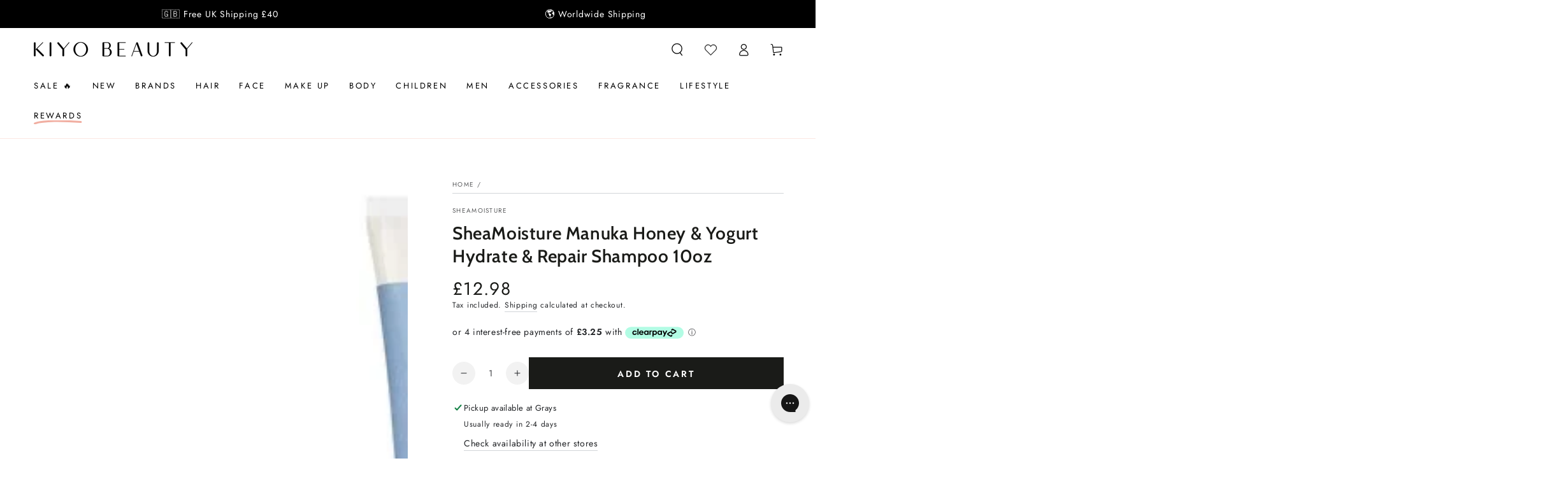

--- FILE ---
content_type: text/html; charset=utf-8
request_url: https://www.kiyobeauty.com/products/sheamoisture-manuka-honey-yogurt-hydrate-repair-shampoo-384ml
body_size: 75821
content:
<!doctype html>
<html class="no-js" lang="en">
  <head>
    <meta charset="utf-8">
    <meta http-equiv="X-UA-Compatible" content="IE=edge">
    <meta name="viewport" content="width=device-width,initial-scale=1">
    <meta name="theme-color" content="">
    <link rel="canonical" href="https://www.kiyobeauty.com/products/sheamoisture-manuka-honey-yogurt-hydrate-repair-shampoo-384ml">
    <link rel="preconnect" href="https://cdn.shopify.com" crossorigin><link rel="icon" type="image/png" href="//www.kiyobeauty.com/cdn/shop/files/favicon_2_a7feb295-8915-4a06-a0a6-e2085b3ed18f.png?crop=center&height=32&v=1721637488&width=32"><link rel="preconnect" href="https://fonts.shopifycdn.com" crossorigin><title>
      SheaMoisture Manuka Honey &amp; Yogurt Hydrate &amp; Repair Shampoo 10oz
 &ndash; Kiyo Beauty</title><meta name="description" content="This sulfate-free shampoo begins the process of repairing abused hair by gently cleansing, hydrating and strengthening strands from root to tip, while reducing breakage up to 76%*. Blended with certified organic Shea Butter, reparative Manuka Honey and Yogurt in an enriching formula that replenishes moisture to dry, br">

<meta property="og:site_name" content="Kiyo Beauty">
<meta property="og:url" content="https://www.kiyobeauty.com/products/sheamoisture-manuka-honey-yogurt-hydrate-repair-shampoo-384ml">
<meta property="og:title" content="SheaMoisture Manuka Honey &amp; Yogurt Hydrate &amp; Repair Shampoo 10oz">
<meta property="og:type" content="product">
<meta property="og:description" content="This sulfate-free shampoo begins the process of repairing abused hair by gently cleansing, hydrating and strengthening strands from root to tip, while reducing breakage up to 76%*. Blended with certified organic Shea Butter, reparative Manuka Honey and Yogurt in an enriching formula that replenishes moisture to dry, br"><meta property="og:image" content="http://www.kiyobeauty.com/cdn/shop/products/image_e944460e-547e-433c-9efb-6003610e6d03.jpg?v=1602507115">
  <meta property="og:image:secure_url" content="https://www.kiyobeauty.com/cdn/shop/products/image_e944460e-547e-433c-9efb-6003610e6d03.jpg?v=1602507115">
  <meta property="og:image:width" content="560">
  <meta property="og:image:height" content="560"><meta property="og:price:amount" content="12.98">
  <meta property="og:price:currency" content="GBP"><meta name="twitter:site" content="@kiyobeauty"><meta name="twitter:card" content="summary_large_image">
<meta name="twitter:title" content="SheaMoisture Manuka Honey &amp; Yogurt Hydrate &amp; Repair Shampoo 10oz">
<meta name="twitter:description" content="This sulfate-free shampoo begins the process of repairing abused hair by gently cleansing, hydrating and strengthening strands from root to tip, while reducing breakage up to 76%*. Blended with certified organic Shea Butter, reparative Manuka Honey and Yogurt in an enriching formula that replenishes moisture to dry, br">


    <script src="//www.kiyobeauty.com/cdn/shop/t/128/assets/vendor-v4.js" defer="defer"></script>
    <script src="//www.kiyobeauty.com/cdn/shop/t/128/assets/pubsub.js?v=104623417541739052901764516876" defer="defer"></script>
    <script src="//www.kiyobeauty.com/cdn/shop/t/128/assets/global.js?v=14145255031718887751764516876" defer="defer"></script>

    
    <script>window.performance && window.performance.mark && window.performance.mark('shopify.content_for_header.start');</script><meta name="facebook-domain-verification" content="ocnty7ildk6nctkyt33ers4behftm1">
<meta name="google-site-verification" content="aexEcDEb8hRImdFohapH0LgB7_d00rYlv0PDRVavroA">
<meta id="shopify-digital-wallet" name="shopify-digital-wallet" content="/11201136/digital_wallets/dialog">
<meta name="shopify-checkout-api-token" content="6b70374e58791314fd4d8a8a78eb0f8c">
<meta id="in-context-paypal-metadata" data-shop-id="11201136" data-venmo-supported="false" data-environment="production" data-locale="en_US" data-paypal-v4="true" data-currency="GBP">
<link rel="alternate" type="application/json+oembed" href="https://www.kiyobeauty.com/products/sheamoisture-manuka-honey-yogurt-hydrate-repair-shampoo-384ml.oembed">
<script async="async" src="/checkouts/internal/preloads.js?locale=en-GB"></script>
<script id="shopify-features" type="application/json">{"accessToken":"6b70374e58791314fd4d8a8a78eb0f8c","betas":["rich-media-storefront-analytics"],"domain":"www.kiyobeauty.com","predictiveSearch":true,"shopId":11201136,"locale":"en"}</script>
<script>var Shopify = Shopify || {};
Shopify.shop = "beauty-by-zara.myshopify.com";
Shopify.locale = "en";
Shopify.currency = {"active":"GBP","rate":"1.0"};
Shopify.country = "GB";
Shopify.theme = {"name":"Be Yours - BYOB Discount","id":186742210937,"schema_name":"Be Yours","schema_version":"7.2.1","theme_store_id":1399,"role":"main"};
Shopify.theme.handle = "null";
Shopify.theme.style = {"id":null,"handle":null};
Shopify.cdnHost = "www.kiyobeauty.com/cdn";
Shopify.routes = Shopify.routes || {};
Shopify.routes.root = "/";</script>
<script type="module">!function(o){(o.Shopify=o.Shopify||{}).modules=!0}(window);</script>
<script>!function(o){function n(){var o=[];function n(){o.push(Array.prototype.slice.apply(arguments))}return n.q=o,n}var t=o.Shopify=o.Shopify||{};t.loadFeatures=n(),t.autoloadFeatures=n()}(window);</script>
<script id="shop-js-analytics" type="application/json">{"pageType":"product"}</script>
<script defer="defer" async type="module" src="//www.kiyobeauty.com/cdn/shopifycloud/shop-js/modules/v2/client.init-shop-cart-sync_BT-GjEfc.en.esm.js"></script>
<script defer="defer" async type="module" src="//www.kiyobeauty.com/cdn/shopifycloud/shop-js/modules/v2/chunk.common_D58fp_Oc.esm.js"></script>
<script defer="defer" async type="module" src="//www.kiyobeauty.com/cdn/shopifycloud/shop-js/modules/v2/chunk.modal_xMitdFEc.esm.js"></script>
<script type="module">
  await import("//www.kiyobeauty.com/cdn/shopifycloud/shop-js/modules/v2/client.init-shop-cart-sync_BT-GjEfc.en.esm.js");
await import("//www.kiyobeauty.com/cdn/shopifycloud/shop-js/modules/v2/chunk.common_D58fp_Oc.esm.js");
await import("//www.kiyobeauty.com/cdn/shopifycloud/shop-js/modules/v2/chunk.modal_xMitdFEc.esm.js");

  window.Shopify.SignInWithShop?.initShopCartSync?.({"fedCMEnabled":true,"windoidEnabled":true});

</script>
<script>(function() {
  var isLoaded = false;
  function asyncLoad() {
    if (isLoaded) return;
    isLoaded = true;
    var urls = ["https:\/\/ecommplugins-trustboxsettings.trustpilot.com\/beauty-by-zara.myshopify.com.js?settings=1573210142312\u0026shop=beauty-by-zara.myshopify.com","https:\/\/ecommplugins-scripts.trustpilot.com\/v2.1\/js\/header.js?settings=eyJrZXkiOiJXdWhiSDlrbnNveGhYN3lIIn0=\u0026shop=beauty-by-zara.myshopify.com","https:\/\/widget.trustpilot.com\/bootstrap\/v5\/tp.widget.sync.bootstrap.min.js?shop=beauty-by-zara.myshopify.com","\/\/cdn.shopify.com\/s\/files\/1\/0875\/2064\/files\/easyslide.js?shop=beauty-by-zara.myshopify.com","https:\/\/cdn.rebuyengine.com\/onsite\/js\/rebuy.js?shop=beauty-by-zara.myshopify.com","https:\/\/cdn.rebuyengine.com\/onsite\/js\/rebuy.js?shop=beauty-by-zara.myshopify.com","\/\/backinstock.useamp.com\/widget\/6987_1767153499.js?category=bis\u0026v=6\u0026shop=beauty-by-zara.myshopify.com"];
    for (var i = 0; i < urls.length; i++) {
      var s = document.createElement('script');
      s.type = 'text/javascript';
      s.async = true;
      s.src = urls[i];
      var x = document.getElementsByTagName('script')[0];
      x.parentNode.insertBefore(s, x);
    }
  };
  if(window.attachEvent) {
    window.attachEvent('onload', asyncLoad);
  } else {
    window.addEventListener('load', asyncLoad, false);
  }
})();</script>
<script id="__st">var __st={"a":11201136,"offset":0,"reqid":"6e148a4c-0b12-446a-b196-050f193112d9-1769271634","pageurl":"www.kiyobeauty.com\/products\/sheamoisture-manuka-honey-yogurt-hydrate-repair-shampoo-384ml","u":"f988937d8c43","p":"product","rtyp":"product","rid":2243569320032};</script>
<script>window.ShopifyPaypalV4VisibilityTracking = true;</script>
<script id="captcha-bootstrap">!function(){'use strict';const t='contact',e='account',n='new_comment',o=[[t,t],['blogs',n],['comments',n],[t,'customer']],c=[[e,'customer_login'],[e,'guest_login'],[e,'recover_customer_password'],[e,'create_customer']],r=t=>t.map((([t,e])=>`form[action*='/${t}']:not([data-nocaptcha='true']) input[name='form_type'][value='${e}']`)).join(','),a=t=>()=>t?[...document.querySelectorAll(t)].map((t=>t.form)):[];function s(){const t=[...o],e=r(t);return a(e)}const i='password',u='form_key',d=['recaptcha-v3-token','g-recaptcha-response','h-captcha-response',i],f=()=>{try{return window.sessionStorage}catch{return}},m='__shopify_v',_=t=>t.elements[u];function p(t,e,n=!1){try{const o=window.sessionStorage,c=JSON.parse(o.getItem(e)),{data:r}=function(t){const{data:e,action:n}=t;return t[m]||n?{data:e,action:n}:{data:t,action:n}}(c);for(const[e,n]of Object.entries(r))t.elements[e]&&(t.elements[e].value=n);n&&o.removeItem(e)}catch(o){console.error('form repopulation failed',{error:o})}}const l='form_type',E='cptcha';function T(t){t.dataset[E]=!0}const w=window,h=w.document,L='Shopify',v='ce_forms',y='captcha';let A=!1;((t,e)=>{const n=(g='f06e6c50-85a8-45c8-87d0-21a2b65856fe',I='https://cdn.shopify.com/shopifycloud/storefront-forms-hcaptcha/ce_storefront_forms_captcha_hcaptcha.v1.5.2.iife.js',D={infoText:'Protected by hCaptcha',privacyText:'Privacy',termsText:'Terms'},(t,e,n)=>{const o=w[L][v],c=o.bindForm;if(c)return c(t,g,e,D).then(n);var r;o.q.push([[t,g,e,D],n]),r=I,A||(h.body.append(Object.assign(h.createElement('script'),{id:'captcha-provider',async:!0,src:r})),A=!0)});var g,I,D;w[L]=w[L]||{},w[L][v]=w[L][v]||{},w[L][v].q=[],w[L][y]=w[L][y]||{},w[L][y].protect=function(t,e){n(t,void 0,e),T(t)},Object.freeze(w[L][y]),function(t,e,n,w,h,L){const[v,y,A,g]=function(t,e,n){const i=e?o:[],u=t?c:[],d=[...i,...u],f=r(d),m=r(i),_=r(d.filter((([t,e])=>n.includes(e))));return[a(f),a(m),a(_),s()]}(w,h,L),I=t=>{const e=t.target;return e instanceof HTMLFormElement?e:e&&e.form},D=t=>v().includes(t);t.addEventListener('submit',(t=>{const e=I(t);if(!e)return;const n=D(e)&&!e.dataset.hcaptchaBound&&!e.dataset.recaptchaBound,o=_(e),c=g().includes(e)&&(!o||!o.value);(n||c)&&t.preventDefault(),c&&!n&&(function(t){try{if(!f())return;!function(t){const e=f();if(!e)return;const n=_(t);if(!n)return;const o=n.value;o&&e.removeItem(o)}(t);const e=Array.from(Array(32),(()=>Math.random().toString(36)[2])).join('');!function(t,e){_(t)||t.append(Object.assign(document.createElement('input'),{type:'hidden',name:u})),t.elements[u].value=e}(t,e),function(t,e){const n=f();if(!n)return;const o=[...t.querySelectorAll(`input[type='${i}']`)].map((({name:t})=>t)),c=[...d,...o],r={};for(const[a,s]of new FormData(t).entries())c.includes(a)||(r[a]=s);n.setItem(e,JSON.stringify({[m]:1,action:t.action,data:r}))}(t,e)}catch(e){console.error('failed to persist form',e)}}(e),e.submit())}));const S=(t,e)=>{t&&!t.dataset[E]&&(n(t,e.some((e=>e===t))),T(t))};for(const o of['focusin','change'])t.addEventListener(o,(t=>{const e=I(t);D(e)&&S(e,y())}));const B=e.get('form_key'),M=e.get(l),P=B&&M;t.addEventListener('DOMContentLoaded',(()=>{const t=y();if(P)for(const e of t)e.elements[l].value===M&&p(e,B);[...new Set([...A(),...v().filter((t=>'true'===t.dataset.shopifyCaptcha))])].forEach((e=>S(e,t)))}))}(h,new URLSearchParams(w.location.search),n,t,e,['guest_login'])})(!0,!0)}();</script>
<script integrity="sha256-4kQ18oKyAcykRKYeNunJcIwy7WH5gtpwJnB7kiuLZ1E=" data-source-attribution="shopify.loadfeatures" defer="defer" src="//www.kiyobeauty.com/cdn/shopifycloud/storefront/assets/storefront/load_feature-a0a9edcb.js" crossorigin="anonymous"></script>
<script data-source-attribution="shopify.dynamic_checkout.dynamic.init">var Shopify=Shopify||{};Shopify.PaymentButton=Shopify.PaymentButton||{isStorefrontPortableWallets:!0,init:function(){window.Shopify.PaymentButton.init=function(){};var t=document.createElement("script");t.src="https://www.kiyobeauty.com/cdn/shopifycloud/portable-wallets/latest/portable-wallets.en.js",t.type="module",document.head.appendChild(t)}};
</script>
<script data-source-attribution="shopify.dynamic_checkout.buyer_consent">
  function portableWalletsHideBuyerConsent(e){var t=document.getElementById("shopify-buyer-consent"),n=document.getElementById("shopify-subscription-policy-button");t&&n&&(t.classList.add("hidden"),t.setAttribute("aria-hidden","true"),n.removeEventListener("click",e))}function portableWalletsShowBuyerConsent(e){var t=document.getElementById("shopify-buyer-consent"),n=document.getElementById("shopify-subscription-policy-button");t&&n&&(t.classList.remove("hidden"),t.removeAttribute("aria-hidden"),n.addEventListener("click",e))}window.Shopify?.PaymentButton&&(window.Shopify.PaymentButton.hideBuyerConsent=portableWalletsHideBuyerConsent,window.Shopify.PaymentButton.showBuyerConsent=portableWalletsShowBuyerConsent);
</script>
<script data-source-attribution="shopify.dynamic_checkout.cart.bootstrap">document.addEventListener("DOMContentLoaded",(function(){function t(){return document.querySelector("shopify-accelerated-checkout-cart, shopify-accelerated-checkout")}if(t())Shopify.PaymentButton.init();else{new MutationObserver((function(e,n){t()&&(Shopify.PaymentButton.init(),n.disconnect())})).observe(document.body,{childList:!0,subtree:!0})}}));
</script>
<script id='scb4127' type='text/javascript' async='' src='https://www.kiyobeauty.com/cdn/shopifycloud/privacy-banner/storefront-banner.js'></script><link id="shopify-accelerated-checkout-styles" rel="stylesheet" media="screen" href="https://www.kiyobeauty.com/cdn/shopifycloud/portable-wallets/latest/accelerated-checkout-backwards-compat.css" crossorigin="anonymous">
<style id="shopify-accelerated-checkout-cart">
        #shopify-buyer-consent {
  margin-top: 1em;
  display: inline-block;
  width: 100%;
}

#shopify-buyer-consent.hidden {
  display: none;
}

#shopify-subscription-policy-button {
  background: none;
  border: none;
  padding: 0;
  text-decoration: underline;
  font-size: inherit;
  cursor: pointer;
}

#shopify-subscription-policy-button::before {
  box-shadow: none;
}

      </style>
<script id="sections-script" data-sections="header" defer="defer" src="//www.kiyobeauty.com/cdn/shop/t/128/compiled_assets/scripts.js?v=33280"></script>
<script>window.performance && window.performance.mark && window.performance.mark('shopify.content_for_header.end');</script>
<style data-shopify>@font-face {
  font-family: Jost;
  font-weight: 400;
  font-style: normal;
  font-display: swap;
  src: url("//www.kiyobeauty.com/cdn/fonts/jost/jost_n4.d47a1b6347ce4a4c9f437608011273009d91f2b7.woff2") format("woff2"),
       url("//www.kiyobeauty.com/cdn/fonts/jost/jost_n4.791c46290e672b3f85c3d1c651ef2efa3819eadd.woff") format("woff");
}

  @font-face {
  font-family: Jost;
  font-weight: 600;
  font-style: normal;
  font-display: swap;
  src: url("//www.kiyobeauty.com/cdn/fonts/jost/jost_n6.ec1178db7a7515114a2d84e3dd680832b7af8b99.woff2") format("woff2"),
       url("//www.kiyobeauty.com/cdn/fonts/jost/jost_n6.b1178bb6bdd3979fef38e103a3816f6980aeaff9.woff") format("woff");
}

  @font-face {
  font-family: Jost;
  font-weight: 400;
  font-style: italic;
  font-display: swap;
  src: url("//www.kiyobeauty.com/cdn/fonts/jost/jost_i4.b690098389649750ada222b9763d55796c5283a5.woff2") format("woff2"),
       url("//www.kiyobeauty.com/cdn/fonts/jost/jost_i4.fd766415a47e50b9e391ae7ec04e2ae25e7e28b0.woff") format("woff");
}

  @font-face {
  font-family: Jost;
  font-weight: 600;
  font-style: italic;
  font-display: swap;
  src: url("//www.kiyobeauty.com/cdn/fonts/jost/jost_i6.9af7e5f39e3a108c08f24047a4276332d9d7b85e.woff2") format("woff2"),
       url("//www.kiyobeauty.com/cdn/fonts/jost/jost_i6.2bf310262638f998ed206777ce0b9a3b98b6fe92.woff") format("woff");
}

  @font-face {
  font-family: Cabin;
  font-weight: 600;
  font-style: normal;
  font-display: swap;
  src: url("//www.kiyobeauty.com/cdn/fonts/cabin/cabin_n6.c6b1e64927bbec1c65aab7077888fb033480c4f7.woff2") format("woff2"),
       url("//www.kiyobeauty.com/cdn/fonts/cabin/cabin_n6.6c2e65d54c893ad9f1390da3b810b8e6cf976a4f.woff") format("woff");
}

  @font-face {
  font-family: Cabin;
  font-weight: 600;
  font-style: normal;
  font-display: swap;
  src: url("//www.kiyobeauty.com/cdn/fonts/cabin/cabin_n6.c6b1e64927bbec1c65aab7077888fb033480c4f7.woff2") format("woff2"),
       url("//www.kiyobeauty.com/cdn/fonts/cabin/cabin_n6.6c2e65d54c893ad9f1390da3b810b8e6cf976a4f.woff") format("woff");
}


  :root {
    --font-body-family: Jost, sans-serif;
    --font-body-style: normal;
    --font-body-weight: 400;

    --font-heading-family: Cabin, sans-serif;
    --font-heading-style: normal;
    --font-heading-weight: 600;

    --font-body-scale: 1.0;
    --font-heading-scale: 1.0;

    --font-navigation-family: var(--font-body-family);
    --font-navigation-size: 13px;
    --font-navigation-weight: var(--font-body-weight);
    --font-button-family: var(--font-body-family);
    --font-button-size: 14px;
    --font-button-baseline: 0.2rem;
    --font-price-family: var(--font-body-family);
    --font-price-scale: var(--font-body-scale);

    --color-base-text: 33, 35, 38;
    --color-base-background: 255, 255, 255;
    --color-base-solid-button-labels: 255, 255, 255;
    --color-base-outline-button-labels: 33, 35, 38;
    --color-base-accent: 26, 27, 24;
    --color-base-heading: 26, 27, 24;
    --color-base-border: 210, 213, 217;
    --color-placeholder: 243, 243, 243;
    --color-overlay: 33, 35, 38;
    --color-keyboard-focus: 135, 173, 245;
    --color-shadow: 168, 232, 226;
    --shadow-opacity: 1;

    --color-background-dark: 235, 235, 235;
    --color-price: #1a1b18;
    --color-sale-price: #d72c0d;
    --color-sale-badge-background: #d72c0d;
    --color-reviews: #ffb503;
    --color-critical: #d72c0d;
    --color-success: #008060;
    --color-highlight: 187, 255, 0;

    --payment-terms-background-color: #ffffff;
    --page-width: 140rem;
    --page-width-margin: 0rem;

    --card-color-scheme: var(--color-placeholder);
    --card-text-alignment: center;
    --card-flex-alignment: center;
    --card-image-padding: 0px;
    --card-border-width: 0px;
    --card-radius: 0px;
    --card-shadow-horizontal-offset: 0px;
    --card-shadow-vertical-offset: 0px;
    
    --button-radius: 0px;
    --button-border-width: 1px;
    --button-shadow-horizontal-offset: 0px;
    --button-shadow-vertical-offset: 0px;

    --spacing-sections-desktop: 0px;
    --spacing-sections-mobile: 0px;

    --gradient-free-ship-progress: linear-gradient(325deg,#F9423A 0,#F1E04D 100%);
    --gradient-free-ship-complete: linear-gradient(325deg, #049cff 0, #35ee7a 100%);
  }

  *,
  *::before,
  *::after {
    box-sizing: inherit;
  }

  html {
    box-sizing: border-box;
    font-size: calc(var(--font-body-scale) * 62.5%);
    height: 100%;
  }

  body {
    min-height: 100%;
    margin: 0;
    font-size: 1.5rem;
    letter-spacing: 0.06rem;
    line-height: calc(1 + 0.8 / var(--font-body-scale));
    font-family: var(--font-body-family);
    font-style: var(--font-body-style);
    font-weight: var(--font-body-weight);
  }

  @media screen and (min-width: 750px) {
    body {
      font-size: 1.6rem;
    }
  }</style><svg viewBox="0 0 122 53" fill="none" style="display:none;"><defs><path id="hlCircle" d="M119.429 6.64904C100.715 1.62868 55.3088 -4.62247 23.3966 10.5358C-8.5157 25.694 0.331084 39.5052 9.60732 45.0305C18.8835 50.5558 53.0434 57.468 96.7751 45.0305C111.541 40.8309 135.673 24.379 109.087 13.4508C105.147 11.8313 93.2293 8.5924 77.0761 8.5924" stroke="currentColor" stroke-linecap="round" stroke-linejoin="round"></path></defs></svg><link href="//www.kiyobeauty.com/cdn/shop/t/128/assets/base.css?v=150714394067228154021764516876" rel="stylesheet" type="text/css" media="all" /><link rel="stylesheet" href="//www.kiyobeauty.com/cdn/shop/t/128/assets/apps.css?v=58555770612562691921764516876" media="print" fetchpriority="low" onload="this.media='all'"><link rel="preload" as="font" href="//www.kiyobeauty.com/cdn/fonts/jost/jost_n4.d47a1b6347ce4a4c9f437608011273009d91f2b7.woff2" type="font/woff2" crossorigin><link rel="preload" as="font" href="//www.kiyobeauty.com/cdn/fonts/cabin/cabin_n6.c6b1e64927bbec1c65aab7077888fb033480c4f7.woff2" type="font/woff2" crossorigin><link rel="stylesheet" href="//www.kiyobeauty.com/cdn/shop/t/128/assets/component-predictive-search.css?v=94320327991181004901764516876" media="print" onload="this.media='all'"><link rel="stylesheet" href="//www.kiyobeauty.com/cdn/shop/t/128/assets/component-color-swatches.css?v=9330494655392753921764516876" media="print" onload="this.media='all'"><script>
  document.documentElement.classList.replace('no-js', 'js');

  window.theme = window.theme || {};

  theme.routes = {
    root_url: '/',
    cart_url: '/cart',
    cart_add_url: '/cart/add',
    cart_change_url: '/cart/change',
    cart_update_url: '/cart/update',
    search_url: '/search',
    predictive_search_url: '/search/suggest'
  };

  theme.cartStrings = {
    error: `There was an error while updating your cart. Please try again.`,
    quantityError: `You can only add [quantity] of this item to your cart.`
  };

  theme.variantStrings = {
    addToCart: `Add to cart`,
    soldOut: `Sold out`,
    unavailable: `Unavailable`,
    preOrder: `Pre-order`
  };

  theme.accessibilityStrings = {
    imageAvailable: `Image [index] is now available in gallery view`,
    shareSuccess: `Link copied to clipboard!`
  }

  theme.dateStrings = {
    d: `D`,
    day: `Day`,
    days: `Days`,
    hour: `Hour`,
    hours: `Hours`,
    minute: `Min`,
    minutes: `Mins`,
    second: `Sec`,
    seconds: `Secs`
  };theme.shopSettings = {
    moneyFormat: "\u003cspan class=money\u003e£{{amount}} \u003c\/span\u003e",
    isoCode: "GBP",
    cartDrawer: true,
    currencyCode: false,
    giftwrapRate: 'product'
  };

  theme.settings = {
    themeName: 'Be Yours',
    themeVersion: '7.2.1',
    agencyId: ''
  };
</script>
<script src="https://cdnjs.cloudflare.com/ajax/libs/jquery/3.7.1/jquery.min.js" integrity="sha512-v2CJ7UaYy4JwqLDIrZUI/4hqeoQieOmAZNXBeQyjo21dadnwR+8ZaIJVT8EE2iyI61OV8e6M8PP2/4hpQINQ/g==" crossorigin="anonymous" referrerpolicy="no-referrer"></script>
    <style>
#rebuy-cart {
  display: none!important;
}
.loyalty-lion-sca {
  display: none;
}
.loyalty-lion-sca:nth-of-type(1) {
  display: block;
}
.divOnCheckout {
      	width: 100%;
        position: absolute;
        top: 0;
        cursor: pointer;
        display: block!important;
      }
.cart-drawer {
  display: none!important;
}
.is-visible .rebuy-cart__flyout {
  margin: 0;
  border-radius: 0;
}
.rebuy-cart__flyout-title {
  text-align: left;
}
.rebuy-cart__flyout-item-product-title {
  font-weight: unset;
  text-decoration: unset;
}
.rebuy-cart__flyout-item-quantity-widget-label {
  border-width: 0 0;
}
.rebuy-cart__flyout-close {
  background: #EEEEEE;
  border-radius: 50%;
}
.rebuy-widget .rebuy-button.rebuy-button {
  background: #1A1B18;
  border-radius: 0;
  border-color: #1A1B18;
}
.rebuy-button.rebuy-cart__checkout-button {
  background: #1A1B18;
  border-radius: 0;
  border-color: #1A1B18;
  margin-bottom: 10px;
  text-transform: uppercase;
}
.rebuy-cart__flyout * {
  font-family: "Harmonia Sans", sans-serif;
}
.rebuy-button.rebuy-cart__continue-shopping-button {
  border-color: #1A1B18;
  color: #1A1B18;
  border-radius: 0;
  text-transform: uppercase;
}
.rebuy-cart__flyout-installments a {
  color: #1A1B18;
}
.rebuy-cart__flyout-actions {
  position: relative;
}

#trustpilot-widget-trustbox-1-wrapper {
  display: none;
}
.rebuy-select, .rebuy-widget .rebuy-select, select.rebuy-select, .rebuy-widget select.rebuy-select {
    background: transparent;
    border-radius: 0;
    border: 1px solid #000;
}
.rebuy-select:focus, .rebuy-widget .rebuy-select:focus, select.rebuy-select:focus, .rebuy-widget select.rebuy-select:focus {
  border: 0!important;
}
.rebuy-button, .rebuy-widget .rebuy-button, .rebuy-cart__flyout-empty-cart a {
  background: #1A1B18;
  border-radius: 0;
  border-color: #1A1B18;
  margin-bottom: 10px;
}
.rebuy-checkbox {
    aspect-ratio: 1;
    border: 1px solid black!important;
    border-radius: 0;
}
.rebuy-checkbox:checked {
  background: #000!important;
}
.widget-type-dynamic-bundle {
  background: #fff!important;
}
.iwish_float_wrapper {
  opacity: 0;
}
.rebuy-product-options {
  position: relative;
}
.rebuy-product-options:after {
  content: '';
  height: 10px;
  width: 10px;
  border-right: 1px solid #000;
  border-bottom: 1px solid #000;
  position: absolute;
  top: 50%;
  right: 20px;
  transform: rotate(45deg) translateY(-100%);
}
.rebuy-bundle * {
  font-family: "Harmonia Sans", sans-serif;
}
.rebuy-bundle > * {
  order: 0!important;
}
.rebuy-bundle .rebuy-bundle__actions {
  order: 1!important;
}
#rebuy-widget-21024 {
  padding: 20px;
  border: 1px solid #D3D5D9;
}
.rebuy-widget.widget-type-dynamic-bundle .rebuy-bundle__images {
  flex-wrap: nowrap!important;
}

@media only screen and (max-width: 600px) {
  .header__icon {
    width: 3.2rem;
  }
}

.rebuy-cart__progress-bar-meter-fill.rebuy-cart__progress-bar-meter-fill {
  background: #FACAC1;
}
#rebuy-widget-156111#rebuy-widget-156111 {
  background: #facac1;
  padding: 20px 0;
  position: relative;
}
#rebuy-widget-156111#rebuy-widget-156111:before {
    content: '';
    position: absolute;
    height: 100%;
    width: 20px;
    left: -20px;
    top: 0;
    z-index: 1;
    background: #facac1;
}
#rebuy-widget-156111#rebuy-widget-156111:after {
    content: '';
    position: absolute;
    height: 100%;
    width: 20px;
    right: -20px;
    top: 0;
    z-index: 1;
    background: #facac1;
}

@media only screen and (min-width: 600px) {
  
}
@media only screen and (max-width: 600px) {
  .header__icon.iwDeskLink {
    display: flex!important;
  }
}
.rebuy-widget .rebuy-product-title, .rebuy-modal__product-title {
      font-size: 13px;
    line-height: 15px;
}
.rebuy-cart__flyout-item-info:has(.rebuy-cart__flyout-item-discount-message) .rebuy-cart__flyout-item-quantity {
  opacity: 0;
  pointer-events: none;
}
div:empty {
  display: unset;
}
.rebuy-modal-visible.rebuy-modal-visible, .rebuy-cart-visible.rebuy-cart-visible, .rebuy-bundle-builder-container-visible.rebuy-bundle-builder-container-visible {
  overflow: unset!important;
}
</style>
    <script>
      if (window.location.href.includes("form_type=customer#ContactFooter")){
        window.location.href='/pages/newsletter-thank-you?alreadysubscribed'
      }else if (window.location.href.includes("?customer_posted=true")){
        window.location.href='/pages/newsletter-thank-you'
      }
    </script>
    <style>
      .rebuy-cart__flyout-item-property.property-key-maximum-quantity {
        display: none;
      }
      .property-key-_discount.property-value-true .rebuy-cart__flyout-item-quantity {
        display: none;
      }
      .property-key-_discount.property-value-true .rebuy-cart__flyout-item-remove {
        display: none;
      }
      .rebuy-cart__flyout-item-bundle-show-button {
        display: none;
      }
      .tag-bundles .rebuy-cart__flyout-item-quantity-widget {
        opacity: 0.4;
        pointer-events: none;
      }
      .card-bundle add-to-cart{
        display: none!important;
      }
      .rebuy-widget.widget-type-dynamic-bundle .rebuy-bundle .rebuy-product-block .rebuy-product-info .rebuy-product-title-link {
        white-space: unset!important;
      }
    </style>
    
    
<style id="dd-active-discount-styles">:root{
      --fg-bg: #ffd8d1;
      --fg-br: #000000;
      --fg-tx: #111111;
      --fg-fs: 14px;
      --fg-fw: 600;
    }.dd-label-row{display:block;flex-wrap:wrap;gap:8px;align-items:center}
  .dd-label-stack{display:flex;flex-direction:column;gap:6px;align-items:flex-start}
  .dd-freegift-badge{
    display:inline-flex;align-items:center;gap:.4em;
    padding:.35em .7em;border:1px solid var(--fg-br, #111);
    background:var(--fg-bg, #fffbe6);color:var(--fg-tx, #111);
    font-size:var(--fg-fs, 12px);font-weight:var(--fg-fw, 700);
    text-transform:uppercase;line-height:1;white-space:nowrap;
  }

  .dd-badge {
    position: relative;
  }
</style>


  <!-- BEGIN app block: shopify://apps/loyalty-rewards-and-referrals/blocks/embed-sdk/6f172e67-4106-4ac0-89c5-b32a069b3101 -->

<style
  type='text/css'
  data-lion-app-styles='main'
  data-lion-app-styles-settings='{&quot;disableBundledCSS&quot;:false,&quot;disableBundledFonts&quot;:false,&quot;useClassIsolator&quot;:false}'
></style>

<!-- loyaltylion.snippet.version=02e998564e+8145 -->

<script>
  
  !function(t,n){function o(n){var o=t.getElementsByTagName("script")[0],i=t.createElement("script");i.src=n,i.crossOrigin="",o.parentNode.insertBefore(i,o)}if(!n.isLoyaltyLion){window.loyaltylion=n,void 0===window.lion&&(window.lion=n),n.version=2,n.isLoyaltyLion=!0;var i=new Date,e=i.getFullYear().toString()+i.getMonth().toString()+i.getDate().toString();o("https://sdk.loyaltylion.net/static/2/loader.js?t="+e);var r=!1;n.init=function(t){if(r)throw new Error("Cannot call lion.init more than once");r=!0;var a=n._token=t.token;if(!a)throw new Error("Token must be supplied to lion.init");for(var l=[],s="_push configure bootstrap shutdown on removeListener authenticateCustomer".split(" "),c=0;c<s.length;c+=1)!function(t,n){t[n]=function(){l.push([n,Array.prototype.slice.call(arguments,0)])}}(n,s[c]);o("https://sdk.loyaltylion.net/sdk/start/"+a+".js?t="+e+i.getHours().toString()),n._initData=t,n._buffer=l}}}(document,window.loyaltylion||[]);

  
    
      loyaltylion.init(
        { token: "ef5e7998efb0e68f7094ba640170da74" }
      );
    
  

  loyaltylion.configure({
    disableBundledCSS: false,
    disableBundledFonts: false,
    useClassIsolator: false,
  })

  
</script>



<!-- END app block --><!-- BEGIN app block: shopify://apps/instafeed/blocks/head-block/c447db20-095d-4a10-9725-b5977662c9d5 --><link rel="preconnect" href="https://cdn.nfcube.com/">
<link rel="preconnect" href="https://scontent.cdninstagram.com/">


  <script>
    document.addEventListener('DOMContentLoaded', function () {
      let instafeedScript = document.createElement('script');

      
        instafeedScript.src = 'https://cdn.nfcube.com/instafeed-cffe084e66b89919c08e9d7c4d9a908e.js';
      

      document.body.appendChild(instafeedScript);
    });
  </script>





<!-- END app block --><!-- BEGIN app block: shopify://apps/gorgias-live-chat-helpdesk/blocks/gorgias/a66db725-7b96-4e3f-916e-6c8e6f87aaaa -->
<script defer data-gorgias-loader-chat src="https://config.gorgias.chat/bundle-loader/shopify/beauty-by-zara.myshopify.com"></script>


<script defer data-gorgias-loader-convert  src="https://content.9gtb.com/loader.js"></script>


<script defer data-gorgias-loader-mailto-replace  src="https://config.gorgias.help/api/contact-forms/replace-mailto-script.js?shopName=beauty-by-zara"></script>


<!-- END app block --><!-- BEGIN app block: shopify://apps/loyalty-rewards-and-referrals/blocks/embed-main/6f172e67-4106-4ac0-89c5-b32a069b3101 -->

<style
  type='text/css'
  data-lion-app-styles='main'
  data-lion-app-styles-settings='{&quot;primary_color&quot;:&quot;#4d384b&quot;,&quot;secondary_color&quot;:&quot;#126bbf&quot;,&quot;icon_color&quot;:&quot;#126bbf&quot;,&quot;button_size&quot;:&quot;medium&quot;,&quot;button_border_radius&quot;:4,&quot;button_primary_background_color&quot;:&quot;#4d384b&quot;,&quot;button_primary_text_color&quot;:&quot;#ffffff&quot;,&quot;button_neutral_background_color&quot;:&quot;#757575&quot;,&quot;button_neutral_text_color&quot;:&quot;#ffffff&quot;}'
></style>


<!-- END app block --><!-- BEGIN app block: shopify://apps/klaviyo-email-marketing-sms/blocks/klaviyo-onsite-embed/2632fe16-c075-4321-a88b-50b567f42507 -->












  <script async src="https://static.klaviyo.com/onsite/js/X7DtD2/klaviyo.js?company_id=X7DtD2"></script>
  <script>!function(){if(!window.klaviyo){window._klOnsite=window._klOnsite||[];try{window.klaviyo=new Proxy({},{get:function(n,i){return"push"===i?function(){var n;(n=window._klOnsite).push.apply(n,arguments)}:function(){for(var n=arguments.length,o=new Array(n),w=0;w<n;w++)o[w]=arguments[w];var t="function"==typeof o[o.length-1]?o.pop():void 0,e=new Promise((function(n){window._klOnsite.push([i].concat(o,[function(i){t&&t(i),n(i)}]))}));return e}}})}catch(n){window.klaviyo=window.klaviyo||[],window.klaviyo.push=function(){var n;(n=window._klOnsite).push.apply(n,arguments)}}}}();</script>

  
    <script id="viewed_product">
      if (item == null) {
        var _learnq = _learnq || [];

        var MetafieldReviews = null
        var MetafieldYotpoRating = null
        var MetafieldYotpoCount = null
        var MetafieldLooxRating = null
        var MetafieldLooxCount = null
        var okendoProduct = null
        var okendoProductReviewCount = null
        var okendoProductReviewAverageValue = null
        try {
          // The following fields are used for Customer Hub recently viewed in order to add reviews.
          // This information is not part of __kla_viewed. Instead, it is part of __kla_viewed_reviewed_items
          MetafieldReviews = {};
          MetafieldYotpoRating = null
          MetafieldYotpoCount = null
          MetafieldLooxRating = null
          MetafieldLooxCount = null

          okendoProduct = null
          // If the okendo metafield is not legacy, it will error, which then requires the new json formatted data
          if (okendoProduct && 'error' in okendoProduct) {
            okendoProduct = null
          }
          okendoProductReviewCount = okendoProduct ? okendoProduct.reviewCount : null
          okendoProductReviewAverageValue = okendoProduct ? okendoProduct.reviewAverageValue : null
        } catch (error) {
          console.error('Error in Klaviyo onsite reviews tracking:', error);
        }

        var item = {
          Name: "SheaMoisture Manuka Honey \u0026 Yogurt Hydrate \u0026 Repair Shampoo 10oz",
          ProductID: 2243569320032,
          Categories: ["All Products","Best Sellers","Best Sellers - Shampoo","Boost All (No Change)","Hair","Hydrating","PRIVATE SALE Collection 🔐","RECOMMENDED PRODUCTS","Shampoos","SheaMoisture","Treatments","WE LOVE..."],
          ImageURL: "https://www.kiyobeauty.com/cdn/shop/products/image_e944460e-547e-433c-9efb-6003610e6d03_grande.jpg?v=1602507115",
          URL: "https://www.kiyobeauty.com/products/sheamoisture-manuka-honey-yogurt-hydrate-repair-shampoo-384ml",
          Brand: "SheaMoisture",
          Price: "£12.98 ",
          Value: "12.98",
          CompareAtPrice: "£0.00 "
        };
        _learnq.push(['track', 'Viewed Product', item]);
        _learnq.push(['trackViewedItem', {
          Title: item.Name,
          ItemId: item.ProductID,
          Categories: item.Categories,
          ImageUrl: item.ImageURL,
          Url: item.URL,
          Metadata: {
            Brand: item.Brand,
            Price: item.Price,
            Value: item.Value,
            CompareAtPrice: item.CompareAtPrice
          },
          metafields:{
            reviews: MetafieldReviews,
            yotpo:{
              rating: MetafieldYotpoRating,
              count: MetafieldYotpoCount,
            },
            loox:{
              rating: MetafieldLooxRating,
              count: MetafieldLooxCount,
            },
            okendo: {
              rating: okendoProductReviewAverageValue,
              count: okendoProductReviewCount,
            }
          }
        }]);
      }
    </script>
  




  <script>
    window.klaviyoReviewsProductDesignMode = false
  </script>







<!-- END app block --><!-- BEGIN app block: shopify://apps/triplewhale/blocks/triple_pixel_snippet/483d496b-3f1a-4609-aea7-8eee3b6b7a2a --><link rel='preconnect dns-prefetch' href='https://api.config-security.com/' crossorigin />
<link rel='preconnect dns-prefetch' href='https://conf.config-security.com/' crossorigin />
<script>
/* >> TriplePixel :: start*/
window.TriplePixelData={TripleName:"beauty-by-zara.myshopify.com",ver:"2.16",plat:"SHOPIFY",isHeadless:false,src:'SHOPIFY_EXT',product:{id:"2243569320032",name:`SheaMoisture Manuka Honey &amp; Yogurt Hydrate &amp; Repair Shampoo 10oz`,price:"12.98",variant:"19983002927200"},search:"",collection:"",cart:"",template:"product",curr:"GBP" || "GBP"},function(W,H,A,L,E,_,B,N){function O(U,T,P,H,R){void 0===R&&(R=!1),H=new XMLHttpRequest,P?(H.open("POST",U,!0),H.setRequestHeader("Content-Type","text/plain")):H.open("GET",U,!0),H.send(JSON.stringify(P||{})),H.onreadystatechange=function(){4===H.readyState&&200===H.status?(R=H.responseText,U.includes("/first")?eval(R):P||(N[B]=R)):(299<H.status||H.status<200)&&T&&!R&&(R=!0,O(U,T-1,P))}}if(N=window,!N[H+"sn"]){N[H+"sn"]=1,L=function(){return Date.now().toString(36)+"_"+Math.random().toString(36)};try{A.setItem(H,1+(0|A.getItem(H)||0)),(E=JSON.parse(A.getItem(H+"U")||"[]")).push({u:location.href,r:document.referrer,t:Date.now(),id:L()}),A.setItem(H+"U",JSON.stringify(E))}catch(e){}var i,m,p;A.getItem('"!nC`')||(_=A,A=N,A[H]||(E=A[H]=function(t,e,i){return void 0===i&&(i=[]),"State"==t?E.s:(W=L(),(E._q=E._q||[]).push([W,t,e].concat(i)),W)},E.s="Installed",E._q=[],E.ch=W,B="configSecurityConfModel",N[B]=1,O("https://conf.config-security.com/model",5),i=L(),m=A[atob("c2NyZWVu")],_.setItem("di_pmt_wt",i),p={id:i,action:"profile",avatar:_.getItem("auth-security_rand_salt_"),time:m[atob("d2lkdGg=")]+":"+m[atob("aGVpZ2h0")],host:A.TriplePixelData.TripleName,plat:A.TriplePixelData.plat,url:window.location.href.slice(0,500),ref:document.referrer,ver:A.TriplePixelData.ver},O("https://api.config-security.com/event",5,p),O("https://api.config-security.com/first?host=".concat(p.host,"&plat=").concat(p.plat),5)))}}("","TriplePixel",localStorage);
/* << TriplePixel :: end*/
</script>



<!-- END app block --><script src="https://cdn.shopify.com/extensions/019bec07-88cf-781e-9102-f5f8ea30a972/wishlist-shopify-app-638/assets/addtowishlistbutton.js" type="text/javascript" defer="defer"></script>
<link href="https://cdn.shopify.com/extensions/019bec07-88cf-781e-9102-f5f8ea30a972/wishlist-shopify-app-638/assets/addtowishlistbutton.css" rel="stylesheet" type="text/css" media="all">
<script src="https://cdn.shopify.com/extensions/019bec07-88cf-781e-9102-f5f8ea30a972/wishlist-shopify-app-638/assets/wishlistcollections.js" type="text/javascript" defer="defer"></script>
<link href="https://cdn.shopify.com/extensions/019bec07-88cf-781e-9102-f5f8ea30a972/wishlist-shopify-app-638/assets/wishlistcollections.css" rel="stylesheet" type="text/css" media="all">
<script src="https://cdn.shopify.com/extensions/019b93c1-bc14-7200-9724-fabc47201519/my-app-115/assets/sdk.js" type="text/javascript" defer="defer"></script>
<link href="https://cdn.shopify.com/extensions/019b93c1-bc14-7200-9724-fabc47201519/my-app-115/assets/sdk.css" rel="stylesheet" type="text/css" media="all">
<script src="https://cdn.shopify.com/extensions/128bf8df-35f8-4bee-8bb4-b0ebe6eff35c/clearpay-on-site-messaging-1/assets/messaging-lib-loader.js" type="text/javascript" defer="defer"></script>
<script src="https://cdn.shopify.com/extensions/019be7bf-6b78-75fb-8b2f-897f3e21741a/rebuy-personalization-engine-255/assets/rebuy-extensions.js" type="text/javascript" defer="defer"></script>
<script src="https://cdn.shopify.com/extensions/019b8d54-2388-79d8-becc-d32a3afe2c7a/omnisend-50/assets/omnisend-in-shop.js" type="text/javascript" defer="defer"></script>
<link href="https://monorail-edge.shopifysvc.com" rel="dns-prefetch">
<script>(function(){if ("sendBeacon" in navigator && "performance" in window) {try {var session_token_from_headers = performance.getEntriesByType('navigation')[0].serverTiming.find(x => x.name == '_s').description;} catch {var session_token_from_headers = undefined;}var session_cookie_matches = document.cookie.match(/_shopify_s=([^;]*)/);var session_token_from_cookie = session_cookie_matches && session_cookie_matches.length === 2 ? session_cookie_matches[1] : "";var session_token = session_token_from_headers || session_token_from_cookie || "";function handle_abandonment_event(e) {var entries = performance.getEntries().filter(function(entry) {return /monorail-edge.shopifysvc.com/.test(entry.name);});if (!window.abandonment_tracked && entries.length === 0) {window.abandonment_tracked = true;var currentMs = Date.now();var navigation_start = performance.timing.navigationStart;var payload = {shop_id: 11201136,url: window.location.href,navigation_start,duration: currentMs - navigation_start,session_token,page_type: "product"};window.navigator.sendBeacon("https://monorail-edge.shopifysvc.com/v1/produce", JSON.stringify({schema_id: "online_store_buyer_site_abandonment/1.1",payload: payload,metadata: {event_created_at_ms: currentMs,event_sent_at_ms: currentMs}}));}}window.addEventListener('pagehide', handle_abandonment_event);}}());</script>
<script id="web-pixels-manager-setup">(function e(e,d,r,n,o){if(void 0===o&&(o={}),!Boolean(null===(a=null===(i=window.Shopify)||void 0===i?void 0:i.analytics)||void 0===a?void 0:a.replayQueue)){var i,a;window.Shopify=window.Shopify||{};var t=window.Shopify;t.analytics=t.analytics||{};var s=t.analytics;s.replayQueue=[],s.publish=function(e,d,r){return s.replayQueue.push([e,d,r]),!0};try{self.performance.mark("wpm:start")}catch(e){}var l=function(){var e={modern:/Edge?\/(1{2}[4-9]|1[2-9]\d|[2-9]\d{2}|\d{4,})\.\d+(\.\d+|)|Firefox\/(1{2}[4-9]|1[2-9]\d|[2-9]\d{2}|\d{4,})\.\d+(\.\d+|)|Chrom(ium|e)\/(9{2}|\d{3,})\.\d+(\.\d+|)|(Maci|X1{2}).+ Version\/(15\.\d+|(1[6-9]|[2-9]\d|\d{3,})\.\d+)([,.]\d+|)( \(\w+\)|)( Mobile\/\w+|) Safari\/|Chrome.+OPR\/(9{2}|\d{3,})\.\d+\.\d+|(CPU[ +]OS|iPhone[ +]OS|CPU[ +]iPhone|CPU IPhone OS|CPU iPad OS)[ +]+(15[._]\d+|(1[6-9]|[2-9]\d|\d{3,})[._]\d+)([._]\d+|)|Android:?[ /-](13[3-9]|1[4-9]\d|[2-9]\d{2}|\d{4,})(\.\d+|)(\.\d+|)|Android.+Firefox\/(13[5-9]|1[4-9]\d|[2-9]\d{2}|\d{4,})\.\d+(\.\d+|)|Android.+Chrom(ium|e)\/(13[3-9]|1[4-9]\d|[2-9]\d{2}|\d{4,})\.\d+(\.\d+|)|SamsungBrowser\/([2-9]\d|\d{3,})\.\d+/,legacy:/Edge?\/(1[6-9]|[2-9]\d|\d{3,})\.\d+(\.\d+|)|Firefox\/(5[4-9]|[6-9]\d|\d{3,})\.\d+(\.\d+|)|Chrom(ium|e)\/(5[1-9]|[6-9]\d|\d{3,})\.\d+(\.\d+|)([\d.]+$|.*Safari\/(?![\d.]+ Edge\/[\d.]+$))|(Maci|X1{2}).+ Version\/(10\.\d+|(1[1-9]|[2-9]\d|\d{3,})\.\d+)([,.]\d+|)( \(\w+\)|)( Mobile\/\w+|) Safari\/|Chrome.+OPR\/(3[89]|[4-9]\d|\d{3,})\.\d+\.\d+|(CPU[ +]OS|iPhone[ +]OS|CPU[ +]iPhone|CPU IPhone OS|CPU iPad OS)[ +]+(10[._]\d+|(1[1-9]|[2-9]\d|\d{3,})[._]\d+)([._]\d+|)|Android:?[ /-](13[3-9]|1[4-9]\d|[2-9]\d{2}|\d{4,})(\.\d+|)(\.\d+|)|Mobile Safari.+OPR\/([89]\d|\d{3,})\.\d+\.\d+|Android.+Firefox\/(13[5-9]|1[4-9]\d|[2-9]\d{2}|\d{4,})\.\d+(\.\d+|)|Android.+Chrom(ium|e)\/(13[3-9]|1[4-9]\d|[2-9]\d{2}|\d{4,})\.\d+(\.\d+|)|Android.+(UC? ?Browser|UCWEB|U3)[ /]?(15\.([5-9]|\d{2,})|(1[6-9]|[2-9]\d|\d{3,})\.\d+)\.\d+|SamsungBrowser\/(5\.\d+|([6-9]|\d{2,})\.\d+)|Android.+MQ{2}Browser\/(14(\.(9|\d{2,})|)|(1[5-9]|[2-9]\d|\d{3,})(\.\d+|))(\.\d+|)|K[Aa][Ii]OS\/(3\.\d+|([4-9]|\d{2,})\.\d+)(\.\d+|)/},d=e.modern,r=e.legacy,n=navigator.userAgent;return n.match(d)?"modern":n.match(r)?"legacy":"unknown"}(),u="modern"===l?"modern":"legacy",c=(null!=n?n:{modern:"",legacy:""})[u],f=function(e){return[e.baseUrl,"/wpm","/b",e.hashVersion,"modern"===e.buildTarget?"m":"l",".js"].join("")}({baseUrl:d,hashVersion:r,buildTarget:u}),m=function(e){var d=e.version,r=e.bundleTarget,n=e.surface,o=e.pageUrl,i=e.monorailEndpoint;return{emit:function(e){var a=e.status,t=e.errorMsg,s=(new Date).getTime(),l=JSON.stringify({metadata:{event_sent_at_ms:s},events:[{schema_id:"web_pixels_manager_load/3.1",payload:{version:d,bundle_target:r,page_url:o,status:a,surface:n,error_msg:t},metadata:{event_created_at_ms:s}}]});if(!i)return console&&console.warn&&console.warn("[Web Pixels Manager] No Monorail endpoint provided, skipping logging."),!1;try{return self.navigator.sendBeacon.bind(self.navigator)(i,l)}catch(e){}var u=new XMLHttpRequest;try{return u.open("POST",i,!0),u.setRequestHeader("Content-Type","text/plain"),u.send(l),!0}catch(e){return console&&console.warn&&console.warn("[Web Pixels Manager] Got an unhandled error while logging to Monorail."),!1}}}}({version:r,bundleTarget:l,surface:e.surface,pageUrl:self.location.href,monorailEndpoint:e.monorailEndpoint});try{o.browserTarget=l,function(e){var d=e.src,r=e.async,n=void 0===r||r,o=e.onload,i=e.onerror,a=e.sri,t=e.scriptDataAttributes,s=void 0===t?{}:t,l=document.createElement("script"),u=document.querySelector("head"),c=document.querySelector("body");if(l.async=n,l.src=d,a&&(l.integrity=a,l.crossOrigin="anonymous"),s)for(var f in s)if(Object.prototype.hasOwnProperty.call(s,f))try{l.dataset[f]=s[f]}catch(e){}if(o&&l.addEventListener("load",o),i&&l.addEventListener("error",i),u)u.appendChild(l);else{if(!c)throw new Error("Did not find a head or body element to append the script");c.appendChild(l)}}({src:f,async:!0,onload:function(){if(!function(){var e,d;return Boolean(null===(d=null===(e=window.Shopify)||void 0===e?void 0:e.analytics)||void 0===d?void 0:d.initialized)}()){var d=window.webPixelsManager.init(e)||void 0;if(d){var r=window.Shopify.analytics;r.replayQueue.forEach((function(e){var r=e[0],n=e[1],o=e[2];d.publishCustomEvent(r,n,o)})),r.replayQueue=[],r.publish=d.publishCustomEvent,r.visitor=d.visitor,r.initialized=!0}}},onerror:function(){return m.emit({status:"failed",errorMsg:"".concat(f," has failed to load")})},sri:function(e){var d=/^sha384-[A-Za-z0-9+/=]+$/;return"string"==typeof e&&d.test(e)}(c)?c:"",scriptDataAttributes:o}),m.emit({status:"loading"})}catch(e){m.emit({status:"failed",errorMsg:(null==e?void 0:e.message)||"Unknown error"})}}})({shopId: 11201136,storefrontBaseUrl: "https://www.kiyobeauty.com",extensionsBaseUrl: "https://extensions.shopifycdn.com/cdn/shopifycloud/web-pixels-manager",monorailEndpoint: "https://monorail-edge.shopifysvc.com/unstable/produce_batch",surface: "storefront-renderer",enabledBetaFlags: ["2dca8a86"],webPixelsConfigList: [{"id":"2293825913","configuration":"{\"accountID\":\"X7DtD2\",\"webPixelConfig\":\"eyJlbmFibGVBZGRlZFRvQ2FydEV2ZW50cyI6IHRydWV9\"}","eventPayloadVersion":"v1","runtimeContext":"STRICT","scriptVersion":"524f6c1ee37bacdca7657a665bdca589","type":"APP","apiClientId":123074,"privacyPurposes":["ANALYTICS","MARKETING"],"dataSharingAdjustments":{"protectedCustomerApprovalScopes":["read_customer_address","read_customer_email","read_customer_name","read_customer_personal_data","read_customer_phone"]}},{"id":"1994260857","configuration":"{\"shopId\":\"beauty-by-zara.myshopify.com\"}","eventPayloadVersion":"v1","runtimeContext":"STRICT","scriptVersion":"674c31de9c131805829c42a983792da6","type":"APP","apiClientId":2753413,"privacyPurposes":["ANALYTICS","MARKETING","SALE_OF_DATA"],"dataSharingAdjustments":{"protectedCustomerApprovalScopes":["read_customer_address","read_customer_email","read_customer_name","read_customer_personal_data","read_customer_phone"]}},{"id":"1520632185","configuration":"{\"swymApiEndpoint\":\"https:\/\/swymstore-v3premium-01.swymrelay.com\",\"swymTier\":\"v3premium-01\"}","eventPayloadVersion":"v1","runtimeContext":"STRICT","scriptVersion":"5b6f6917e306bc7f24523662663331c0","type":"APP","apiClientId":1350849,"privacyPurposes":["ANALYTICS","MARKETING","PREFERENCES"],"dataSharingAdjustments":{"protectedCustomerApprovalScopes":["read_customer_email","read_customer_name","read_customer_personal_data","read_customer_phone"]}},{"id":"1467974009","configuration":"{\"publicKey\":\"pub_70727c63adce874d8553\",\"apiUrl\":\"https:\\\/\\\/tracking.refersion.com\"}","eventPayloadVersion":"v1","runtimeContext":"STRICT","scriptVersion":"0fb80394591dba97de0fece487c9c5e4","type":"APP","apiClientId":147004,"privacyPurposes":["ANALYTICS","SALE_OF_DATA"],"dataSharingAdjustments":{"protectedCustomerApprovalScopes":["read_customer_email","read_customer_name","read_customer_personal_data"]}},{"id":"479166614","configuration":"{\"config\":\"{\\\"google_tag_ids\\\":[\\\"G-PNVTMZVKJW\\\",\\\"AW-992571232\\\",\\\"GT-57SS5S3\\\"],\\\"target_country\\\":\\\"GB\\\",\\\"gtag_events\\\":[{\\\"type\\\":\\\"begin_checkout\\\",\\\"action_label\\\":[\\\"G-PNVTMZVKJW\\\",\\\"AW-992571232\\\/UfGdCJe1iIkDEODepdkD\\\"]},{\\\"type\\\":\\\"search\\\",\\\"action_label\\\":[\\\"G-PNVTMZVKJW\\\",\\\"AW-992571232\\\/DgitCK-4iIkDEODepdkD\\\"]},{\\\"type\\\":\\\"view_item\\\",\\\"action_label\\\":[\\\"G-PNVTMZVKJW\\\",\\\"AW-992571232\\\/nYfrCJG1iIkDEODepdkD\\\",\\\"MC-L5JX7L0GX7\\\"]},{\\\"type\\\":\\\"purchase\\\",\\\"action_label\\\":[\\\"G-PNVTMZVKJW\\\",\\\"AW-992571232\\\/4MGqCI61iIkDEODepdkD\\\",\\\"MC-L5JX7L0GX7\\\"]},{\\\"type\\\":\\\"page_view\\\",\\\"action_label\\\":[\\\"G-PNVTMZVKJW\\\",\\\"AW-992571232\\\/F8N5CIu1iIkDEODepdkD\\\",\\\"MC-L5JX7L0GX7\\\"]},{\\\"type\\\":\\\"add_payment_info\\\",\\\"action_label\\\":[\\\"G-PNVTMZVKJW\\\",\\\"AW-992571232\\\/d8WUCLK4iIkDEODepdkD\\\"]},{\\\"type\\\":\\\"add_to_cart\\\",\\\"action_label\\\":[\\\"G-PNVTMZVKJW\\\",\\\"AW-992571232\\\/IDb7CJS1iIkDEODepdkD\\\"]}],\\\"enable_monitoring_mode\\\":false}\"}","eventPayloadVersion":"v1","runtimeContext":"OPEN","scriptVersion":"b2a88bafab3e21179ed38636efcd8a93","type":"APP","apiClientId":1780363,"privacyPurposes":[],"dataSharingAdjustments":{"protectedCustomerApprovalScopes":["read_customer_address","read_customer_email","read_customer_name","read_customer_personal_data","read_customer_phone"]}},{"id":"149094550","configuration":"{\"pixel_id\":\"576878322855245\",\"pixel_type\":\"facebook_pixel\",\"metaapp_system_user_token\":\"-\"}","eventPayloadVersion":"v1","runtimeContext":"OPEN","scriptVersion":"ca16bc87fe92b6042fbaa3acc2fbdaa6","type":"APP","apiClientId":2329312,"privacyPurposes":["ANALYTICS","MARKETING","SALE_OF_DATA"],"dataSharingAdjustments":{"protectedCustomerApprovalScopes":["read_customer_address","read_customer_email","read_customer_name","read_customer_personal_data","read_customer_phone"]}},{"id":"118849686","configuration":"{\"apiURL\":\"https:\/\/api.omnisend.com\",\"appURL\":\"https:\/\/app.omnisend.com\",\"brandID\":\"5d95c6c78653ed51782249d1\",\"trackingURL\":\"https:\/\/wt.omnisendlink.com\"}","eventPayloadVersion":"v1","runtimeContext":"STRICT","scriptVersion":"aa9feb15e63a302383aa48b053211bbb","type":"APP","apiClientId":186001,"privacyPurposes":["ANALYTICS","MARKETING","SALE_OF_DATA"],"dataSharingAdjustments":{"protectedCustomerApprovalScopes":["read_customer_address","read_customer_email","read_customer_name","read_customer_personal_data","read_customer_phone"]}},{"id":"61538454","configuration":"{\"tagID\":\"2612675080433\"}","eventPayloadVersion":"v1","runtimeContext":"STRICT","scriptVersion":"18031546ee651571ed29edbe71a3550b","type":"APP","apiClientId":3009811,"privacyPurposes":["ANALYTICS","MARKETING","SALE_OF_DATA"],"dataSharingAdjustments":{"protectedCustomerApprovalScopes":["read_customer_address","read_customer_email","read_customer_name","read_customer_personal_data","read_customer_phone"]}},{"id":"shopify-app-pixel","configuration":"{}","eventPayloadVersion":"v1","runtimeContext":"STRICT","scriptVersion":"0450","apiClientId":"shopify-pixel","type":"APP","privacyPurposes":["ANALYTICS","MARKETING"]},{"id":"shopify-custom-pixel","eventPayloadVersion":"v1","runtimeContext":"LAX","scriptVersion":"0450","apiClientId":"shopify-pixel","type":"CUSTOM","privacyPurposes":["ANALYTICS","MARKETING"]}],isMerchantRequest: false,initData: {"shop":{"name":"Kiyo Beauty","paymentSettings":{"currencyCode":"GBP"},"myshopifyDomain":"beauty-by-zara.myshopify.com","countryCode":"GB","storefrontUrl":"https:\/\/www.kiyobeauty.com"},"customer":null,"cart":null,"checkout":null,"productVariants":[{"price":{"amount":12.98,"currencyCode":"GBP"},"product":{"title":"SheaMoisture Manuka Honey \u0026 Yogurt Hydrate \u0026 Repair Shampoo 10oz","vendor":"SheaMoisture","id":"2243569320032","untranslatedTitle":"SheaMoisture Manuka Honey \u0026 Yogurt Hydrate \u0026 Repair Shampoo 10oz","url":"\/products\/sheamoisture-manuka-honey-yogurt-hydrate-repair-shampoo-384ml","type":"Brand,Hair"},"id":"19983002927200","image":{"src":"\/\/www.kiyobeauty.com\/cdn\/shop\/products\/image_e944460e-547e-433c-9efb-6003610e6d03.jpg?v=1602507115"},"sku":"K-SH-S-2873-G","title":"Default Title","untranslatedTitle":"Default Title"}],"purchasingCompany":null},},"https://www.kiyobeauty.com/cdn","fcfee988w5aeb613cpc8e4bc33m6693e112",{"modern":"","legacy":""},{"shopId":"11201136","storefrontBaseUrl":"https:\/\/www.kiyobeauty.com","extensionBaseUrl":"https:\/\/extensions.shopifycdn.com\/cdn\/shopifycloud\/web-pixels-manager","surface":"storefront-renderer","enabledBetaFlags":"[\"2dca8a86\"]","isMerchantRequest":"false","hashVersion":"fcfee988w5aeb613cpc8e4bc33m6693e112","publish":"custom","events":"[[\"page_viewed\",{}],[\"product_viewed\",{\"productVariant\":{\"price\":{\"amount\":12.98,\"currencyCode\":\"GBP\"},\"product\":{\"title\":\"SheaMoisture Manuka Honey \u0026 Yogurt Hydrate \u0026 Repair Shampoo 10oz\",\"vendor\":\"SheaMoisture\",\"id\":\"2243569320032\",\"untranslatedTitle\":\"SheaMoisture Manuka Honey \u0026 Yogurt Hydrate \u0026 Repair Shampoo 10oz\",\"url\":\"\/products\/sheamoisture-manuka-honey-yogurt-hydrate-repair-shampoo-384ml\",\"type\":\"Brand,Hair\"},\"id\":\"19983002927200\",\"image\":{\"src\":\"\/\/www.kiyobeauty.com\/cdn\/shop\/products\/image_e944460e-547e-433c-9efb-6003610e6d03.jpg?v=1602507115\"},\"sku\":\"K-SH-S-2873-G\",\"title\":\"Default Title\",\"untranslatedTitle\":\"Default Title\"}}]]"});</script><script>
  window.ShopifyAnalytics = window.ShopifyAnalytics || {};
  window.ShopifyAnalytics.meta = window.ShopifyAnalytics.meta || {};
  window.ShopifyAnalytics.meta.currency = 'GBP';
  var meta = {"product":{"id":2243569320032,"gid":"gid:\/\/shopify\/Product\/2243569320032","vendor":"SheaMoisture","type":"Brand,Hair","handle":"sheamoisture-manuka-honey-yogurt-hydrate-repair-shampoo-384ml","variants":[{"id":19983002927200,"price":1298,"name":"SheaMoisture Manuka Honey \u0026 Yogurt Hydrate \u0026 Repair Shampoo 10oz","public_title":null,"sku":"K-SH-S-2873-G"}],"remote":false},"page":{"pageType":"product","resourceType":"product","resourceId":2243569320032,"requestId":"6e148a4c-0b12-446a-b196-050f193112d9-1769271634"}};
  for (var attr in meta) {
    window.ShopifyAnalytics.meta[attr] = meta[attr];
  }
</script>
<script class="analytics">
  (function () {
    var customDocumentWrite = function(content) {
      var jquery = null;

      if (window.jQuery) {
        jquery = window.jQuery;
      } else if (window.Checkout && window.Checkout.$) {
        jquery = window.Checkout.$;
      }

      if (jquery) {
        jquery('body').append(content);
      }
    };

    var hasLoggedConversion = function(token) {
      if (token) {
        return document.cookie.indexOf('loggedConversion=' + token) !== -1;
      }
      return false;
    }

    var setCookieIfConversion = function(token) {
      if (token) {
        var twoMonthsFromNow = new Date(Date.now());
        twoMonthsFromNow.setMonth(twoMonthsFromNow.getMonth() + 2);

        document.cookie = 'loggedConversion=' + token + '; expires=' + twoMonthsFromNow;
      }
    }

    var trekkie = window.ShopifyAnalytics.lib = window.trekkie = window.trekkie || [];
    if (trekkie.integrations) {
      return;
    }
    trekkie.methods = [
      'identify',
      'page',
      'ready',
      'track',
      'trackForm',
      'trackLink'
    ];
    trekkie.factory = function(method) {
      return function() {
        var args = Array.prototype.slice.call(arguments);
        args.unshift(method);
        trekkie.push(args);
        return trekkie;
      };
    };
    for (var i = 0; i < trekkie.methods.length; i++) {
      var key = trekkie.methods[i];
      trekkie[key] = trekkie.factory(key);
    }
    trekkie.load = function(config) {
      trekkie.config = config || {};
      trekkie.config.initialDocumentCookie = document.cookie;
      var first = document.getElementsByTagName('script')[0];
      var script = document.createElement('script');
      script.type = 'text/javascript';
      script.onerror = function(e) {
        var scriptFallback = document.createElement('script');
        scriptFallback.type = 'text/javascript';
        scriptFallback.onerror = function(error) {
                var Monorail = {
      produce: function produce(monorailDomain, schemaId, payload) {
        var currentMs = new Date().getTime();
        var event = {
          schema_id: schemaId,
          payload: payload,
          metadata: {
            event_created_at_ms: currentMs,
            event_sent_at_ms: currentMs
          }
        };
        return Monorail.sendRequest("https://" + monorailDomain + "/v1/produce", JSON.stringify(event));
      },
      sendRequest: function sendRequest(endpointUrl, payload) {
        // Try the sendBeacon API
        if (window && window.navigator && typeof window.navigator.sendBeacon === 'function' && typeof window.Blob === 'function' && !Monorail.isIos12()) {
          var blobData = new window.Blob([payload], {
            type: 'text/plain'
          });

          if (window.navigator.sendBeacon(endpointUrl, blobData)) {
            return true;
          } // sendBeacon was not successful

        } // XHR beacon

        var xhr = new XMLHttpRequest();

        try {
          xhr.open('POST', endpointUrl);
          xhr.setRequestHeader('Content-Type', 'text/plain');
          xhr.send(payload);
        } catch (e) {
          console.log(e);
        }

        return false;
      },
      isIos12: function isIos12() {
        return window.navigator.userAgent.lastIndexOf('iPhone; CPU iPhone OS 12_') !== -1 || window.navigator.userAgent.lastIndexOf('iPad; CPU OS 12_') !== -1;
      }
    };
    Monorail.produce('monorail-edge.shopifysvc.com',
      'trekkie_storefront_load_errors/1.1',
      {shop_id: 11201136,
      theme_id: 186742210937,
      app_name: "storefront",
      context_url: window.location.href,
      source_url: "//www.kiyobeauty.com/cdn/s/trekkie.storefront.8d95595f799fbf7e1d32231b9a28fd43b70c67d3.min.js"});

        };
        scriptFallback.async = true;
        scriptFallback.src = '//www.kiyobeauty.com/cdn/s/trekkie.storefront.8d95595f799fbf7e1d32231b9a28fd43b70c67d3.min.js';
        first.parentNode.insertBefore(scriptFallback, first);
      };
      script.async = true;
      script.src = '//www.kiyobeauty.com/cdn/s/trekkie.storefront.8d95595f799fbf7e1d32231b9a28fd43b70c67d3.min.js';
      first.parentNode.insertBefore(script, first);
    };
    trekkie.load(
      {"Trekkie":{"appName":"storefront","development":false,"defaultAttributes":{"shopId":11201136,"isMerchantRequest":null,"themeId":186742210937,"themeCityHash":"3046495450139760981","contentLanguage":"en","currency":"GBP"},"isServerSideCookieWritingEnabled":true,"monorailRegion":"shop_domain","enabledBetaFlags":["65f19447"]},"Session Attribution":{},"S2S":{"facebookCapiEnabled":true,"source":"trekkie-storefront-renderer","apiClientId":580111}}
    );

    var loaded = false;
    trekkie.ready(function() {
      if (loaded) return;
      loaded = true;

      window.ShopifyAnalytics.lib = window.trekkie;

      var originalDocumentWrite = document.write;
      document.write = customDocumentWrite;
      try { window.ShopifyAnalytics.merchantGoogleAnalytics.call(this); } catch(error) {};
      document.write = originalDocumentWrite;

      window.ShopifyAnalytics.lib.page(null,{"pageType":"product","resourceType":"product","resourceId":2243569320032,"requestId":"6e148a4c-0b12-446a-b196-050f193112d9-1769271634","shopifyEmitted":true});

      var match = window.location.pathname.match(/checkouts\/(.+)\/(thank_you|post_purchase)/)
      var token = match? match[1]: undefined;
      if (!hasLoggedConversion(token)) {
        setCookieIfConversion(token);
        window.ShopifyAnalytics.lib.track("Viewed Product",{"currency":"GBP","variantId":19983002927200,"productId":2243569320032,"productGid":"gid:\/\/shopify\/Product\/2243569320032","name":"SheaMoisture Manuka Honey \u0026 Yogurt Hydrate \u0026 Repair Shampoo 10oz","price":"12.98","sku":"K-SH-S-2873-G","brand":"SheaMoisture","variant":null,"category":"Brand,Hair","nonInteraction":true,"remote":false},undefined,undefined,{"shopifyEmitted":true});
      window.ShopifyAnalytics.lib.track("monorail:\/\/trekkie_storefront_viewed_product\/1.1",{"currency":"GBP","variantId":19983002927200,"productId":2243569320032,"productGid":"gid:\/\/shopify\/Product\/2243569320032","name":"SheaMoisture Manuka Honey \u0026 Yogurt Hydrate \u0026 Repair Shampoo 10oz","price":"12.98","sku":"K-SH-S-2873-G","brand":"SheaMoisture","variant":null,"category":"Brand,Hair","nonInteraction":true,"remote":false,"referer":"https:\/\/www.kiyobeauty.com\/products\/sheamoisture-manuka-honey-yogurt-hydrate-repair-shampoo-384ml"});
      }
    });


        var eventsListenerScript = document.createElement('script');
        eventsListenerScript.async = true;
        eventsListenerScript.src = "//www.kiyobeauty.com/cdn/shopifycloud/storefront/assets/shop_events_listener-3da45d37.js";
        document.getElementsByTagName('head')[0].appendChild(eventsListenerScript);

})();</script>
<script
  defer
  src="https://www.kiyobeauty.com/cdn/shopifycloud/perf-kit/shopify-perf-kit-3.0.4.min.js"
  data-application="storefront-renderer"
  data-shop-id="11201136"
  data-render-region="gcp-us-east1"
  data-page-type="product"
  data-theme-instance-id="186742210937"
  data-theme-name="Be Yours"
  data-theme-version="7.2.1"
  data-monorail-region="shop_domain"
  data-resource-timing-sampling-rate="10"
  data-shs="true"
  data-shs-beacon="true"
  data-shs-export-with-fetch="true"
  data-shs-logs-sample-rate="1"
  data-shs-beacon-endpoint="https://www.kiyobeauty.com/api/collect"
></script>
</head>

  <body class="template-product"
    template="product" data-animate-image data-lazy-image data-heading-center data-price-superscript>
    <a class="skip-to-content-link button button--small visually-hidden" href="#MainContent">
      Skip to content
    </a>

    <style>.no-js .transition-cover{display:none}.transition-cover{display:flex;align-items:center;justify-content:center;position:fixed;top:0;left:0;height:100vh;width:100vw;background-color:rgb(var(--color-background));z-index:1000;pointer-events:none;transition-property:opacity,visibility;transition-duration:var(--duration-default);transition-timing-function:ease}.loading-bar{width:13rem;height:.2rem;border-radius:.2rem;background-color:rgb(var(--color-background-dark));position:relative;overflow:hidden}.loading-bar::after{content:"";height:100%;width:6.8rem;position:absolute;transform:translate(-3.4rem);background-color:rgb(var(--color-base-text));border-radius:.2rem;animation:initial-loading 1.5s ease infinite}@keyframes initial-loading{0%{transform:translate(-3.4rem)}50%{transform:translate(9.6rem)}to{transform:translate(-3.4rem)}}.loaded .transition-cover{opacity:0;visibility:hidden}.unloading .transition-cover{opacity:1;visibility:visible}.unloading.loaded .loading-bar{display:none}</style>
  <div class="transition-cover">
    <span class="loading-bar"></span>
  </div>

    
    
    
	<script>
      document.addEventListener('rebuy.ready', function(event){
          $("<div class='divOnCheckout'></div>").insertBefore(".rebuy-button.block");
        $(".divOnCheckout").css("height",$(".rebuy-button.block").css("height"));
      });
      document.addEventListener('rebuy:cart.change', function(event){
        setTimeout(() => {
            $("<div class='divOnCheckout'></div>").insertBefore(".rebuy-button.block");
        	$(".divOnCheckout").css("height",$(".rebuy-button.block").css("height"));
        }, 1500);
      });
    </script>
    

    <div class="transition-body">
      <!-- BEGIN sections: header-group -->
<div id="shopify-section-sections--26660571021689__announcement-bar" class="shopify-section shopify-section-group-header-group shopify-section-announcement-bar"><style data-shopify>#shopify-section-sections--26660571021689__announcement-bar {
      --section-padding-top: 4px;
      --section-padding-bottom: 4px;
      --gradient-background: #000000;
      --color-background: 0, 0, 0;
      --color-foreground: 255, 255, 255;
    }

    :root {
      --announcement-height: calc(36px + (8px * 0.75));
    }

    @media screen and (min-width: 990px) {
      :root {
        --announcement-height: 44px;
      }
    }</style><link href="//www.kiyobeauty.com/cdn/shop/t/128/assets/section-announcement-bar.css?v=177632717117168826561764516876" rel="stylesheet" type="text/css" media="all" />

  <div class="announcement-bar header-section--padding">
    <div class="page-width">
      <announcement-bar data-layout="default" data-mobile-layout="marquee" data-autorotate="true" data-autorotate-speed="3" data-block-count="2" data-speed="2.2" data-direction="right">
        <div class="announcement-slider"><div class="announcement-slider__slide" style="--font-size: 14px;" data-index="0" ><span class="announcement-text">🇬🇧 Free UK Shipping £40</span></div><div class="announcement-slider__slide" style="--font-size: 14px;" data-index="1" ><a class="announcement-link" href="/pages/shipping-delivery"><span class="announcement-text">🌎 Worldwide Shipping</span></a></div></div><div class="announcement__buttons">
            <button class="announcement__button announcement__button--prev" name="previous" aria-label="Slide left">
              <svg xmlns="http://www.w3.org/2000/svg" aria-hidden="true" focusable="false" class="icon icon-chevron" fill="none" viewBox="0 0 100 100">
      <path fill-rule="evenodd" clip-rule="evenodd" d="M 10,50 L 60,100 L 60,90 L 20,50  L 60,10 L 60,0 Z" fill="currentColor"/>
    </svg>
            </button>
            <button class="announcement__button announcement__button--next" name="next" aria-label="Slide right">
              <svg xmlns="http://www.w3.org/2000/svg" aria-hidden="true" focusable="false" class="icon icon-chevron" fill="none" viewBox="0 0 100 100">
      <path fill-rule="evenodd" clip-rule="evenodd" d="M 10,50 L 60,100 L 60,90 L 20,50  L 60,10 L 60,0 Z" fill="currentColor"/>
    </svg>
            </button>
          </div></announcement-bar>
    </div>
  </div><script src="//www.kiyobeauty.com/cdn/shop/t/128/assets/announcement-bar.js?v=174306662548894074801764516876" defer="defer"></script>
<style> #shopify-section-sections--26660571021689__announcement-bar .collection-hero__description {font-size: 16px;} </style></div><div id="shopify-section-sections--26660571021689__header" class="shopify-section shopify-section-group-header-group shopify-section-header"><style data-shopify>#shopify-section-sections--26660571021689__header {
    --section-padding-top: 12px;
    --section-padding-bottom: 12px;
    --image-logo-height: 34px;
    --gradient-header-background: #ffffff;
    --color-header-background: 255, 255, 255;
    --color-header-foreground: 0, 0, 0;
    --color-header-border: 241, 174, 161;
    --color-highlight: 241, 174, 161;
    --icon-weight: 1.1px;
  }</style><style>
  @media screen and (min-width: 750px) {
    #shopify-section-sections--26660571021689__header {
      --image-logo-height: 40px;
    }
  }header-drawer {
    display: block;
  }

  @media screen and (min-width: 990px) {
    header-drawer {
      display: none;
    }
  }

  .menu-drawer-container {
    display: flex;
    position: static;
  }

  .list-menu {
    list-style: none;
    padding: 0;
    margin: 0;
  }

  .list-menu--inline {
    display: inline-flex;
    flex-wrap: wrap;
    column-gap: 1.5rem;
  }

  .list-menu__item--link {
    text-decoration: none;
    padding-bottom: 1rem;
    padding-top: 1rem;
    line-height: calc(1 + 0.8 / var(--font-body-scale));
  }

  @media screen and (min-width: 750px) {
    .list-menu__item--link {
      padding-bottom: 0.5rem;
      padding-top: 0.5rem;
    }
  }

  .localization-form {
    padding-inline-start: 1.5rem;
    padding-inline-end: 1.5rem;
  }

  localization-form .localization-selector {
    background-color: transparent;
    box-shadow: none;
    padding: 1rem 0;
    height: auto;
    margin: 0;
    line-height: calc(1 + .8 / var(--font-body-scale));
    letter-spacing: .04rem;
  }

  .localization-form__select .icon-caret {
    width: 0.8rem;
    margin-inline-start: 1rem;
  }
</style>

<link rel="stylesheet" href="//www.kiyobeauty.com/cdn/shop/t/128/assets/component-sticky-header.css?v=162331643638116400881764516876" media="print" onload="this.media='all'">
<link rel="stylesheet" href="//www.kiyobeauty.com/cdn/shop/t/128/assets/component-list-menu.css?v=154923630017571300081764516876" media="print" onload="this.media='all'">
<link rel="stylesheet" href="//www.kiyobeauty.com/cdn/shop/t/128/assets/component-search.css?v=44442862756793379551764516876" media="print" onload="this.media='all'">
<link rel="stylesheet" href="//www.kiyobeauty.com/cdn/shop/t/128/assets/component-menu-drawer.css?v=106766231699916165481764516876" media="print" onload="this.media='all'">
<link rel="stylesheet" href="//www.kiyobeauty.com/cdn/shop/t/128/assets/disclosure.css?v=170388319628845242881764516876" media="print" onload="this.media='all'"><link rel="stylesheet" href="//www.kiyobeauty.com/cdn/shop/t/128/assets/component-cart-drawer.css?v=124748048821403669991764516876" media="print" onload="this.media='all'">
<link rel="stylesheet" href="//www.kiyobeauty.com/cdn/shop/t/128/assets/component-discounts.css?v=95161821600007313611764516876" media="print" onload="this.media='all'"><link rel="stylesheet" href="//www.kiyobeauty.com/cdn/shop/t/128/assets/component-price.css?v=31654658090061505171764516876" media="print" onload="this.media='all'">
  <link rel="stylesheet" href="//www.kiyobeauty.com/cdn/shop/t/128/assets/component-loading-overlay.css?v=121974073346977247381764516876" media="print" onload="this.media='all'"><link rel="stylesheet" href="//www.kiyobeauty.com/cdn/shop/t/128/assets/component-menu-dropdown.css?v=64964545695756522291764516876" media="print" onload="this.media='all'">
  <script src="//www.kiyobeauty.com/cdn/shop/t/128/assets/menu-dropdown.js?v=84406870153186263601764516876" defer="defer"></script><noscript><link href="//www.kiyobeauty.com/cdn/shop/t/128/assets/component-sticky-header.css?v=162331643638116400881764516876" rel="stylesheet" type="text/css" media="all" /></noscript>
<noscript><link href="//www.kiyobeauty.com/cdn/shop/t/128/assets/component-list-menu.css?v=154923630017571300081764516876" rel="stylesheet" type="text/css" media="all" /></noscript>
<noscript><link href="//www.kiyobeauty.com/cdn/shop/t/128/assets/component-search.css?v=44442862756793379551764516876" rel="stylesheet" type="text/css" media="all" /></noscript>
<noscript><link href="//www.kiyobeauty.com/cdn/shop/t/128/assets/component-menu-dropdown.css?v=64964545695756522291764516876" rel="stylesheet" type="text/css" media="all" /></noscript>
<noscript><link href="//www.kiyobeauty.com/cdn/shop/t/128/assets/component-menu-drawer.css?v=106766231699916165481764516876" rel="stylesheet" type="text/css" media="all" /></noscript>
<noscript><link href="//www.kiyobeauty.com/cdn/shop/t/128/assets/disclosure.css?v=170388319628845242881764516876" rel="stylesheet" type="text/css" media="all" /></noscript>

<script src="//www.kiyobeauty.com/cdn/shop/t/128/assets/search-modal.js?v=116111636907037380331764516876" defer="defer"></script><script src="//www.kiyobeauty.com/cdn/shop/t/128/assets/cart-recommendations.js?v=90721338966468528161764516876" defer="defer"></script>
  <link rel="stylesheet" href="//www.kiyobeauty.com/cdn/shop/t/128/assets/component-cart-recommendations.css?v=163579405092959948321764516876" media="print" onload="this.media='all'"><svg xmlns="http://www.w3.org/2000/svg" class="hidden">
    <symbol id="icon-cart" fill="none" viewbox="0 0 18 19">
      <path d="M3.09333 5.87954L16.2853 5.87945V5.87945C16.3948 5.8795 16.4836 5.96831 16.4836 6.07785V11.4909C16.4836 11.974 16.1363 12.389 15.6603 12.4714C11.3279 13.2209 9.49656 13.2033 5.25251 13.9258C4.68216 14.0229 4.14294 13.6285 4.0774 13.0537C3.77443 10.3963 2.99795 3.58502 2.88887 2.62142C2.75288 1.42015 0.905376 1.51528 0.283581 1.51478" stroke="currentColor"/>
      <path d="M13.3143 16.8554C13.3143 17.6005 13.9183 18.2045 14.6634 18.2045C15.4085 18.2045 16.0125 17.6005 16.0125 16.8554C16.0125 16.1104 15.4085 15.5063 14.6634 15.5063C13.9183 15.5063 13.3143 16.1104 13.3143 16.8554Z" fill="currentColor"/>
      <path d="M3.72831 16.8554C3.72831 17.6005 4.33233 18.2045 5.07741 18.2045C5.8225 18.2045 6.42651 17.6005 6.42651 16.8554C6.42651 16.1104 5.8225 15.5063 5.07741 15.5063C4.33233 15.5063 3.72831 16.1104 3.72831 16.8554Z" fill="currentColor"/>
    </symbol>
  <symbol id="icon-close" fill="none" viewBox="0 0 12 12">
    <path d="M1 1L11 11" stroke="currentColor" stroke-linecap="round" fill="none"/>
    <path d="M11 1L1 11" stroke="currentColor" stroke-linecap="round" fill="none"/>
  </symbol>
  <symbol id="icon-search" fill="none" viewBox="0 0 15 17">
    <circle cx="7.11113" cy="7.11113" r="6.56113" stroke="currentColor" fill="none"/>
    <path d="M11.078 12.3282L13.8878 16.0009" stroke="currentColor" stroke-linecap="round" fill="none"/>
  </symbol>
</svg><sticky-header class="header-wrapper header-wrapper--border-bottom header-wrapper--uppercase">
  <header class="header header--top-left header--mobile-center page-width header-section--padding">
    <div class="header__left"
    >
<header-drawer>
  <details class="menu-drawer-container">
    <summary class="header__icon header__icon--menu focus-inset" aria-label="Menu">
      <span class="header__icon header__icon--summary">
        <svg xmlns="http://www.w3.org/2000/svg" aria-hidden="true" focusable="false" class="icon icon-hamburger" fill="none" viewBox="0 0 32 32">
      <path d="M0 26.667h32M0 16h26.98M0 5.333h32" stroke="currentColor"/>
    </svg>
        <svg class="icon icon-close" aria-hidden="true" focusable="false">
          <use href="#icon-close"></use>
        </svg>
      </span>
    </summary>
    <div id="menu-drawer" class="menu-drawer motion-reduce" tabindex="-1">
      <div class="menu-drawer__inner-container">
        <div class="menu-drawer__navigation-container">
          <drawer-close-button class="header__icon header__icon--menu medium-hide large-up-hide" data-animate data-animate-delay-1>
            <svg class="icon icon-close" aria-hidden="true" focusable="false">
              <use href="#icon-close"></use>
            </svg>
          </drawer-close-button>
          <nav class="menu-drawer__navigation" data-animate data-animate-delay-1>
              <a href="/pages/rewards" style="display: block;
padding: 10px;
background-color: #1A1B18;
text-align: center;
font-size: 15px;
color: #fff;
text-decoration: unset;
">Join <u>Kiyo Rewards</u> and earn points on every order</a>
            <ul class="menu-drawer__menu list-menu" role="list"><li><details>
                      <summary>
                        <span class="menu-drawer__menu-item list-menu__item animate-arrow focus-inset">SALE 🔥<svg xmlns="http://www.w3.org/2000/svg" aria-hidden="true" focusable="false" class="icon icon-arrow" fill="none" viewBox="0 0 14 10">
      <path fill-rule="evenodd" clip-rule="evenodd" d="M8.537.808a.5.5 0 01.817-.162l4 4a.5.5 0 010 .708l-4 4a.5.5 0 11-.708-.708L11.793 5.5H1a.5.5 0 010-1h10.793L8.646 1.354a.5.5 0 01-.109-.546z" fill="currentColor"/>
    </svg><svg xmlns="http://www.w3.org/2000/svg" aria-hidden="true" focusable="false" class="icon icon-caret" fill="none" viewBox="0 0 24 15">
      <path fill-rule="evenodd" clip-rule="evenodd" d="M12 15c-.3 0-.6-.1-.8-.4l-11-13C-.2 1.2-.1.5.3.2c.4-.4 1.1-.3 1.4.1L12 12.5 22.2.4c.4-.4 1-.5 1.4-.1.4.4.5 1 .1 1.4l-11 13c-.1.2-.4.3-.7.3z" fill="currentColor"/>
    </svg></span>
                      </summary>
                      <div id="link-sale" class="menu-drawer__submenu motion-reduce" tabindex="-1">
                        <div class="menu-drawer__inner-submenu">
                          <div class="menu-drawer__topbar">
                            <button type="button" class="menu-drawer__close-button focus-inset" aria-expanded="true" data-close>
                              <svg xmlns="http://www.w3.org/2000/svg" aria-hidden="true" focusable="false" class="icon icon-arrow" fill="none" viewBox="0 0 14 10">
      <path fill-rule="evenodd" clip-rule="evenodd" d="M8.537.808a.5.5 0 01.817-.162l4 4a.5.5 0 010 .708l-4 4a.5.5 0 11-.708-.708L11.793 5.5H1a.5.5 0 010-1h10.793L8.646 1.354a.5.5 0 01-.109-.546z" fill="currentColor"/>
    </svg>
                            </button>
                            <a class="menu-drawer__menu-item" href="/collections/sale">SALE 🔥</a>
                          </div>
                          
                          <ul class="menu-drawer__menu list-menu" role="list" tabindex="-1"><li><a href="/collections/imperfectly-perfect" class="menu-drawer__menu-item list-menu__item focus-inset">
                                    Imperfectly Perfect
                                  </a></li><li><a href="/collections/bundles" class="menu-drawer__menu-item list-menu__item focus-inset">
                                    Bundles
                                  </a></li><li><a href="/pages/offers" class="menu-drawer__menu-item list-menu__item focus-inset">
                                    Offers
                                  </a></li><li><a href="/collections/last-chance-buys" class="menu-drawer__menu-item list-menu__item focus-inset">
                                    Last Chance
                                  </a></li><li><a href="/collections/over-stock-sale" class="menu-drawer__menu-item list-menu__item focus-inset">
                                    Overstock 
                                  </a></li></ul>
                          
                        </div>
                      </div>
                    </details></li><li><details>
                      <summary>
                        <span class="menu-drawer__menu-item list-menu__item animate-arrow focus-inset">NEW<svg xmlns="http://www.w3.org/2000/svg" aria-hidden="true" focusable="false" class="icon icon-arrow" fill="none" viewBox="0 0 14 10">
      <path fill-rule="evenodd" clip-rule="evenodd" d="M8.537.808a.5.5 0 01.817-.162l4 4a.5.5 0 010 .708l-4 4a.5.5 0 11-.708-.708L11.793 5.5H1a.5.5 0 010-1h10.793L8.646 1.354a.5.5 0 01-.109-.546z" fill="currentColor"/>
    </svg><svg xmlns="http://www.w3.org/2000/svg" aria-hidden="true" focusable="false" class="icon icon-caret" fill="none" viewBox="0 0 24 15">
      <path fill-rule="evenodd" clip-rule="evenodd" d="M12 15c-.3 0-.6-.1-.8-.4l-11-13C-.2 1.2-.1.5.3.2c.4-.4 1.1-.3 1.4.1L12 12.5 22.2.4c.4-.4 1-.5 1.4-.1.4.4.5 1 .1 1.4l-11 13c-.1.2-.4.3-.7.3z" fill="currentColor"/>
    </svg></span>
                      </summary>
                      <div id="link-new" class="menu-drawer__submenu motion-reduce" tabindex="-1">
                        <div class="menu-drawer__inner-submenu">
                          <div class="menu-drawer__topbar">
                            <button type="button" class="menu-drawer__close-button focus-inset" aria-expanded="true" data-close>
                              <svg xmlns="http://www.w3.org/2000/svg" aria-hidden="true" focusable="false" class="icon icon-arrow" fill="none" viewBox="0 0 14 10">
      <path fill-rule="evenodd" clip-rule="evenodd" d="M8.537.808a.5.5 0 01.817-.162l4 4a.5.5 0 010 .708l-4 4a.5.5 0 11-.708-.708L11.793 5.5H1a.5.5 0 010-1h10.793L8.646 1.354a.5.5 0 01-.109-.546z" fill="currentColor"/>
    </svg>
                            </button>
                            <a class="menu-drawer__menu-item" href="/collections/new-arrivals">NEW</a>
                          </div>
                          
                          <ul class="menu-drawer__menu list-menu" role="list" tabindex="-1"><li><a href="/collections/new-arrivals" class="menu-drawer__menu-item list-menu__item focus-inset">
                                    SHOP ALL
                                  </a></li><li><a href="/collections/new-in-hair-care" class="menu-drawer__menu-item list-menu__item focus-inset">
                                    Hair Care
                                  </a></li><li><a href="/collections/new-in-skin-care" class="menu-drawer__menu-item list-menu__item focus-inset">
                                    Skin Care
                                  </a></li><li><a href="/collections/new-in-accessories" class="menu-drawer__menu-item list-menu__item focus-inset">
                                    Accessories
                                  </a></li><li><a href="/collections/new-in-men" class="menu-drawer__menu-item list-menu__item focus-inset">
                                    Men
                                  </a></li></ul>
                          
                        </div>
                      </div>
                    </details></li><li><a href="/pages/brands" class="menu-drawer__menu-item list-menu__itemfocus-inset">BRANDS</a></li><li><details>
                      <summary>
                        <span class="menu-drawer__menu-item list-menu__item animate-arrow focus-inset">HAIR<svg xmlns="http://www.w3.org/2000/svg" aria-hidden="true" focusable="false" class="icon icon-arrow" fill="none" viewBox="0 0 14 10">
      <path fill-rule="evenodd" clip-rule="evenodd" d="M8.537.808a.5.5 0 01.817-.162l4 4a.5.5 0 010 .708l-4 4a.5.5 0 11-.708-.708L11.793 5.5H1a.5.5 0 010-1h10.793L8.646 1.354a.5.5 0 01-.109-.546z" fill="currentColor"/>
    </svg><svg xmlns="http://www.w3.org/2000/svg" aria-hidden="true" focusable="false" class="icon icon-caret" fill="none" viewBox="0 0 24 15">
      <path fill-rule="evenodd" clip-rule="evenodd" d="M12 15c-.3 0-.6-.1-.8-.4l-11-13C-.2 1.2-.1.5.3.2c.4-.4 1.1-.3 1.4.1L12 12.5 22.2.4c.4-.4 1-.5 1.4-.1.4.4.5 1 .1 1.4l-11 13c-.1.2-.4.3-.7.3z" fill="currentColor"/>
    </svg></span>
                      </summary>
                      <div id="link-hair" class="menu-drawer__submenu motion-reduce" tabindex="-1">
                        <div class="menu-drawer__inner-submenu">
                          <div class="menu-drawer__topbar">
                            <button type="button" class="menu-drawer__close-button focus-inset" aria-expanded="true" data-close>
                              <svg xmlns="http://www.w3.org/2000/svg" aria-hidden="true" focusable="false" class="icon icon-arrow" fill="none" viewBox="0 0 14 10">
      <path fill-rule="evenodd" clip-rule="evenodd" d="M8.537.808a.5.5 0 01.817-.162l4 4a.5.5 0 010 .708l-4 4a.5.5 0 11-.708-.708L11.793 5.5H1a.5.5 0 010-1h10.793L8.646 1.354a.5.5 0 01-.109-.546z" fill="currentColor"/>
    </svg>
                            </button>
                            <a class="menu-drawer__menu-item" href="/collections/hair">HAIR</a>
                          </div>
                          
                          <ul class="menu-drawer__menu list-menu" role="list" tabindex="-1"><li><details>
                                    <summary>
                                      <span class="menu-drawer__menu-item list-menu__item animate-arrow focus-inset">Shampoos<svg xmlns="http://www.w3.org/2000/svg" aria-hidden="true" focusable="false" class="icon icon-arrow" fill="none" viewBox="0 0 14 10">
      <path fill-rule="evenodd" clip-rule="evenodd" d="M8.537.808a.5.5 0 01.817-.162l4 4a.5.5 0 010 .708l-4 4a.5.5 0 11-.708-.708L11.793 5.5H1a.5.5 0 010-1h10.793L8.646 1.354a.5.5 0 01-.109-.546z" fill="currentColor"/>
    </svg><svg xmlns="http://www.w3.org/2000/svg" aria-hidden="true" focusable="false" class="icon icon-caret" fill="none" viewBox="0 0 24 15">
      <path fill-rule="evenodd" clip-rule="evenodd" d="M12 15c-.3 0-.6-.1-.8-.4l-11-13C-.2 1.2-.1.5.3.2c.4-.4 1.1-.3 1.4.1L12 12.5 22.2.4c.4-.4 1-.5 1.4-.1.4.4.5 1 .1 1.4l-11 13c-.1.2-.4.3-.7.3z" fill="currentColor"/>
    </svg></span>
                                    </summary>
                                    <div id="childlink-shampoos" class="menu-drawer__submenu motion-reduce">
                                      <div class="menu-drawer__topbar">
                                        <button type="button" class="menu-drawer__close-button focus-inset" aria-expanded="true" data-close>
                                          <svg xmlns="http://www.w3.org/2000/svg" aria-hidden="true" focusable="false" class="icon icon-arrow" fill="none" viewBox="0 0 14 10">
      <path fill-rule="evenodd" clip-rule="evenodd" d="M8.537.808a.5.5 0 01.817-.162l4 4a.5.5 0 010 .708l-4 4a.5.5 0 11-.708-.708L11.793 5.5H1a.5.5 0 010-1h10.793L8.646 1.354a.5.5 0 01-.109-.546z" fill="currentColor"/>
    </svg>
                                        </button>
                                        <a class="menu-drawer__menu-item" href="/collections/shampoos/Shampoos">Shampoos</a>
                                      </div>
                                      <ul class="menu-drawer__menu list-menu" role="list" tabindex="-1"><li>
                                            <a href="/collections/cleansing/Cleansing" class="menu-drawer__menu-item list-menu__item focus-inset">
                                              Cleansing
                                            </a>
                                          </li><li>
                                            <a href="/collections/clarifying/Clarifying" class="menu-drawer__menu-item list-menu__item focus-inset">
                                              Clarifying
                                            </a>
                                          </li><li>
                                            <a href="/collections/cowash/Cowash" class="menu-drawer__menu-item list-menu__item focus-inset">
                                              Cowash
                                            </a>
                                          </li><li>
                                            <a href="/collections/pre-poo/Pre-Poo" class="menu-drawer__menu-item list-menu__item focus-inset">
                                              Pre-Poo
                                            </a>
                                          </li><li>
                                            <a href="/collections/strengthening/Strengthening" class="menu-drawer__menu-item list-menu__item focus-inset">
                                              Strengthening
                                            </a>
                                          </li><li>
                                            <a href="/collections/dry-shampoos/Dry" class="menu-drawer__menu-item list-menu__item focus-inset">
                                              Dry
                                            </a>
                                          </li><li>
                                            <a href="/collections/shampoo-bars/Shampoo-Bars" class="menu-drawer__menu-item list-menu__item focus-inset">
                                              Shampoo Bars
                                            </a>
                                          </li><li>
                                            <a href="/collections/anti-dandruff" class="menu-drawer__menu-item list-menu__item focus-inset">
                                              Anti Dandruff
                                            </a>
                                          </li></ul>
                                    </div>
                                  </details></li><li><details>
                                    <summary>
                                      <span class="menu-drawer__menu-item list-menu__item animate-arrow focus-inset">Conditioners<svg xmlns="http://www.w3.org/2000/svg" aria-hidden="true" focusable="false" class="icon icon-arrow" fill="none" viewBox="0 0 14 10">
      <path fill-rule="evenodd" clip-rule="evenodd" d="M8.537.808a.5.5 0 01.817-.162l4 4a.5.5 0 010 .708l-4 4a.5.5 0 11-.708-.708L11.793 5.5H1a.5.5 0 010-1h10.793L8.646 1.354a.5.5 0 01-.109-.546z" fill="currentColor"/>
    </svg><svg xmlns="http://www.w3.org/2000/svg" aria-hidden="true" focusable="false" class="icon icon-caret" fill="none" viewBox="0 0 24 15">
      <path fill-rule="evenodd" clip-rule="evenodd" d="M12 15c-.3 0-.6-.1-.8-.4l-11-13C-.2 1.2-.1.5.3.2c.4-.4 1.1-.3 1.4.1L12 12.5 22.2.4c.4-.4 1-.5 1.4-.1.4.4.5 1 .1 1.4l-11 13c-.1.2-.4.3-.7.3z" fill="currentColor"/>
    </svg></span>
                                    </summary>
                                    <div id="childlink-conditioners" class="menu-drawer__submenu motion-reduce">
                                      <div class="menu-drawer__topbar">
                                        <button type="button" class="menu-drawer__close-button focus-inset" aria-expanded="true" data-close>
                                          <svg xmlns="http://www.w3.org/2000/svg" aria-hidden="true" focusable="false" class="icon icon-arrow" fill="none" viewBox="0 0 14 10">
      <path fill-rule="evenodd" clip-rule="evenodd" d="M8.537.808a.5.5 0 01.817-.162l4 4a.5.5 0 010 .708l-4 4a.5.5 0 11-.708-.708L11.793 5.5H1a.5.5 0 010-1h10.793L8.646 1.354a.5.5 0 01-.109-.546z" fill="currentColor"/>
    </svg>
                                        </button>
                                        <a class="menu-drawer__menu-item" href="/collections/conditioners/Conditioners">Conditioners</a>
                                      </div>
                                      <ul class="menu-drawer__menu list-menu" role="list" tabindex="-1"><li>
                                            <a href="/collections/rinse-out-conditioners" class="menu-drawer__menu-item list-menu__item focus-inset">
                                              Rinse Out
                                            </a>
                                          </li><li>
                                            <a href="/collections/leave-in-conditioners" class="menu-drawer__menu-item list-menu__item focus-inset">
                                              Leave-In
                                            </a>
                                          </li><li>
                                            <a href="/collections/hair/Detangling" class="menu-drawer__menu-item list-menu__item focus-inset">
                                              Detangling
                                            </a>
                                          </li><li>
                                            <a href="/collections/conditioner-bars" class="menu-drawer__menu-item list-menu__item focus-inset">
                                              Conditioner Bars
                                            </a>
                                          </li></ul>
                                    </div>
                                  </details></li><li><details>
                                    <summary>
                                      <span class="menu-drawer__menu-item list-menu__item animate-arrow focus-inset">Masks<svg xmlns="http://www.w3.org/2000/svg" aria-hidden="true" focusable="false" class="icon icon-arrow" fill="none" viewBox="0 0 14 10">
      <path fill-rule="evenodd" clip-rule="evenodd" d="M8.537.808a.5.5 0 01.817-.162l4 4a.5.5 0 010 .708l-4 4a.5.5 0 11-.708-.708L11.793 5.5H1a.5.5 0 010-1h10.793L8.646 1.354a.5.5 0 01-.109-.546z" fill="currentColor"/>
    </svg><svg xmlns="http://www.w3.org/2000/svg" aria-hidden="true" focusable="false" class="icon icon-caret" fill="none" viewBox="0 0 24 15">
      <path fill-rule="evenodd" clip-rule="evenodd" d="M12 15c-.3 0-.6-.1-.8-.4l-11-13C-.2 1.2-.1.5.3.2c.4-.4 1.1-.3 1.4.1L12 12.5 22.2.4c.4-.4 1-.5 1.4-.1.4.4.5 1 .1 1.4l-11 13c-.1.2-.4.3-.7.3z" fill="currentColor"/>
    </svg></span>
                                    </summary>
                                    <div id="childlink-masks" class="menu-drawer__submenu motion-reduce">
                                      <div class="menu-drawer__topbar">
                                        <button type="button" class="menu-drawer__close-button focus-inset" aria-expanded="true" data-close>
                                          <svg xmlns="http://www.w3.org/2000/svg" aria-hidden="true" focusable="false" class="icon icon-arrow" fill="none" viewBox="0 0 14 10">
      <path fill-rule="evenodd" clip-rule="evenodd" d="M8.537.808a.5.5 0 01.817-.162l4 4a.5.5 0 010 .708l-4 4a.5.5 0 11-.708-.708L11.793 5.5H1a.5.5 0 010-1h10.793L8.646 1.354a.5.5 0 01-.109-.546z" fill="currentColor"/>
    </svg>
                                        </button>
                                        <a class="menu-drawer__menu-item" href="/collections/hair-masks/Masks">Masks</a>
                                      </div>
                                      <ul class="menu-drawer__menu list-menu" role="list" tabindex="-1"><li>
                                            <a href="/collections/hair/Strengthen%2FRepair" class="menu-drawer__menu-item list-menu__item focus-inset">
                                              Strengthen/Repair
                                            </a>
                                          </li><li>
                                            <a href="/collections/hair/Deep-Conditioning" class="menu-drawer__menu-item list-menu__item focus-inset">
                                              Deep Conditioning
                                            </a>
                                          </li><li>
                                            <a href="/collections/hair/Hydrating" class="menu-drawer__menu-item list-menu__item focus-inset">
                                              Hydrating
                                            </a>
                                          </li></ul>
                                    </div>
                                  </details></li><li><details>
                                    <summary>
                                      <span class="menu-drawer__menu-item list-menu__item animate-arrow focus-inset">Styling<svg xmlns="http://www.w3.org/2000/svg" aria-hidden="true" focusable="false" class="icon icon-arrow" fill="none" viewBox="0 0 14 10">
      <path fill-rule="evenodd" clip-rule="evenodd" d="M8.537.808a.5.5 0 01.817-.162l4 4a.5.5 0 010 .708l-4 4a.5.5 0 11-.708-.708L11.793 5.5H1a.5.5 0 010-1h10.793L8.646 1.354a.5.5 0 01-.109-.546z" fill="currentColor"/>
    </svg><svg xmlns="http://www.w3.org/2000/svg" aria-hidden="true" focusable="false" class="icon icon-caret" fill="none" viewBox="0 0 24 15">
      <path fill-rule="evenodd" clip-rule="evenodd" d="M12 15c-.3 0-.6-.1-.8-.4l-11-13C-.2 1.2-.1.5.3.2c.4-.4 1.1-.3 1.4.1L12 12.5 22.2.4c.4-.4 1-.5 1.4-.1.4.4.5 1 .1 1.4l-11 13c-.1.2-.4.3-.7.3z" fill="currentColor"/>
    </svg></span>
                                    </summary>
                                    <div id="childlink-styling" class="menu-drawer__submenu motion-reduce">
                                      <div class="menu-drawer__topbar">
                                        <button type="button" class="menu-drawer__close-button focus-inset" aria-expanded="true" data-close>
                                          <svg xmlns="http://www.w3.org/2000/svg" aria-hidden="true" focusable="false" class="icon icon-arrow" fill="none" viewBox="0 0 14 10">
      <path fill-rule="evenodd" clip-rule="evenodd" d="M8.537.808a.5.5 0 01.817-.162l4 4a.5.5 0 010 .708l-4 4a.5.5 0 11-.708-.708L11.793 5.5H1a.5.5 0 010-1h10.793L8.646 1.354a.5.5 0 01-.109-.546z" fill="currentColor"/>
    </svg>
                                        </button>
                                        <a class="menu-drawer__menu-item" href="/collections/styling-1/Styling">Styling</a>
                                      </div>
                                      <ul class="menu-drawer__menu list-menu" role="list" tabindex="-1"><li>
                                            <a href="/collections/gels/Gels" class="menu-drawer__menu-item list-menu__item focus-inset">
                                              Gels
                                            </a>
                                          </li><li>
                                            <a href="/collections/hair/Creams" class="menu-drawer__menu-item list-menu__item focus-inset">
                                              Creams
                                            </a>
                                          </li><li>
                                            <a href="/collections/hair/Butters" class="menu-drawer__menu-item list-menu__item focus-inset">
                                              Butters
                                            </a>
                                          </li><li>
                                            <a href="/collections/hair/Custards-&-Smoothies" class="menu-drawer__menu-item list-menu__item focus-inset">
                                              Custards &amp; Smoothies 
                                            </a>
                                          </li><li>
                                            <a href="/collections/mousses" class="menu-drawer__menu-item list-menu__item focus-inset">
                                              Mousses
                                            </a>
                                          </li><li>
                                            <a href="/collections/hair/Foams" class="menu-drawer__menu-item list-menu__item focus-inset">
                                              Foams
                                            </a>
                                          </li><li>
                                            <a href="/collections/hair/Lotions-&-Milks" class="menu-drawer__menu-item list-menu__item focus-inset">
                                              Lotions &amp; Milks
                                            </a>
                                          </li><li>
                                            <a href="/collections/hair/Edges-&-Pomades" class="menu-drawer__menu-item list-menu__item focus-inset">
                                              Edges &amp; Pomades
                                            </a>
                                          </li><li>
                                            <a href="/collections/hair/Heat-Protection" class="menu-drawer__menu-item list-menu__item focus-inset">
                                              Heat Protection
                                            </a>
                                          </li><li>
                                            <a href="/collections/hair/Sprays-Tonics-&-Mists" class="menu-drawer__menu-item list-menu__item focus-inset">
                                              Sprays, Tonics &amp; Mists
                                            </a>
                                          </li></ul>
                                    </div>
                                  </details></li><li><details>
                                    <summary>
                                      <span class="menu-drawer__menu-item list-menu__item animate-arrow focus-inset">Treatments<svg xmlns="http://www.w3.org/2000/svg" aria-hidden="true" focusable="false" class="icon icon-arrow" fill="none" viewBox="0 0 14 10">
      <path fill-rule="evenodd" clip-rule="evenodd" d="M8.537.808a.5.5 0 01.817-.162l4 4a.5.5 0 010 .708l-4 4a.5.5 0 11-.708-.708L11.793 5.5H1a.5.5 0 010-1h10.793L8.646 1.354a.5.5 0 01-.109-.546z" fill="currentColor"/>
    </svg><svg xmlns="http://www.w3.org/2000/svg" aria-hidden="true" focusable="false" class="icon icon-caret" fill="none" viewBox="0 0 24 15">
      <path fill-rule="evenodd" clip-rule="evenodd" d="M12 15c-.3 0-.6-.1-.8-.4l-11-13C-.2 1.2-.1.5.3.2c.4-.4 1.1-.3 1.4.1L12 12.5 22.2.4c.4-.4 1-.5 1.4-.1.4.4.5 1 .1 1.4l-11 13c-.1.2-.4.3-.7.3z" fill="currentColor"/>
    </svg></span>
                                    </summary>
                                    <div id="childlink-treatments" class="menu-drawer__submenu motion-reduce">
                                      <div class="menu-drawer__topbar">
                                        <button type="button" class="menu-drawer__close-button focus-inset" aria-expanded="true" data-close>
                                          <svg xmlns="http://www.w3.org/2000/svg" aria-hidden="true" focusable="false" class="icon icon-arrow" fill="none" viewBox="0 0 14 10">
      <path fill-rule="evenodd" clip-rule="evenodd" d="M8.537.808a.5.5 0 01.817-.162l4 4a.5.5 0 010 .708l-4 4a.5.5 0 11-.708-.708L11.793 5.5H1a.5.5 0 010-1h10.793L8.646 1.354a.5.5 0 01-.109-.546z" fill="currentColor"/>
    </svg>
                                        </button>
                                        <a class="menu-drawer__menu-item" href="/collections/treatments-1/Treatments">Treatments</a>
                                      </div>
                                      <ul class="menu-drawer__menu list-menu" role="list" tabindex="-1"><li>
                                            <a href="/collections/hair/Oils-&-Serums" class="menu-drawer__menu-item list-menu__item focus-inset">
                                              Oils &amp; Serums
                                            </a>
                                          </li><li>
                                            <a href="/collections/hair/Powders-&-Clays" class="menu-drawer__menu-item list-menu__item focus-inset">
                                              Powders &amp; Clays
                                            </a>
                                          </li><li>
                                            <a href="/collections/hair/Repair-&-Restore" class="menu-drawer__menu-item list-menu__item focus-inset">
                                              Repair &amp; Restore
                                            </a>
                                          </li><li>
                                            <a href="/collections/hair/Soothe-&-Nourish" class="menu-drawer__menu-item list-menu__item focus-inset">
                                              Soothe &amp; Nourish
                                            </a>
                                          </li><li>
                                            <a href="/collections/hair/Growth" class="menu-drawer__menu-item list-menu__item focus-inset">
                                              Growth
                                            </a>
                                          </li><li>
                                            <a href="/collections/hair/Supplements" class="menu-drawer__menu-item list-menu__item focus-inset">
                                              Supplements
                                            </a>
                                          </li></ul>
                                    </div>
                                  </details></li><li><details>
                                    <summary>
                                      <span class="menu-drawer__menu-item list-menu__item animate-arrow focus-inset">Colour<svg xmlns="http://www.w3.org/2000/svg" aria-hidden="true" focusable="false" class="icon icon-arrow" fill="none" viewBox="0 0 14 10">
      <path fill-rule="evenodd" clip-rule="evenodd" d="M8.537.808a.5.5 0 01.817-.162l4 4a.5.5 0 010 .708l-4 4a.5.5 0 11-.708-.708L11.793 5.5H1a.5.5 0 010-1h10.793L8.646 1.354a.5.5 0 01-.109-.546z" fill="currentColor"/>
    </svg><svg xmlns="http://www.w3.org/2000/svg" aria-hidden="true" focusable="false" class="icon icon-caret" fill="none" viewBox="0 0 24 15">
      <path fill-rule="evenodd" clip-rule="evenodd" d="M12 15c-.3 0-.6-.1-.8-.4l-11-13C-.2 1.2-.1.5.3.2c.4-.4 1.1-.3 1.4.1L12 12.5 22.2.4c.4-.4 1-.5 1.4-.1.4.4.5 1 .1 1.4l-11 13c-.1.2-.4.3-.7.3z" fill="currentColor"/>
    </svg></span>
                                    </summary>
                                    <div id="childlink-colour" class="menu-drawer__submenu motion-reduce">
                                      <div class="menu-drawer__topbar">
                                        <button type="button" class="menu-drawer__close-button focus-inset" aria-expanded="true" data-close>
                                          <svg xmlns="http://www.w3.org/2000/svg" aria-hidden="true" focusable="false" class="icon icon-arrow" fill="none" viewBox="0 0 14 10">
      <path fill-rule="evenodd" clip-rule="evenodd" d="M8.537.808a.5.5 0 01.817-.162l4 4a.5.5 0 010 .708l-4 4a.5.5 0 11-.708-.708L11.793 5.5H1a.5.5 0 010-1h10.793L8.646 1.354a.5.5 0 01-.109-.546z" fill="currentColor"/>
    </svg>
                                        </button>
                                        <a class="menu-drawer__menu-item" href="/collections/colour/Colour">Colour</a>
                                      </div>
                                      <ul class="menu-drawer__menu list-menu" role="list" tabindex="-1"><li>
                                            <a href="/collections/hair/Permanent" class="menu-drawer__menu-item list-menu__item focus-inset">
                                              Permanent 
                                            </a>
                                          </li><li>
                                            <a href="/collections/hair/Semi-Permanent" class="menu-drawer__menu-item list-menu__item focus-inset">
                                              Semi-Permanent
                                            </a>
                                          </li><li>
                                            <a href="/collections/hair/Temporary" class="menu-drawer__menu-item list-menu__item focus-inset">
                                              Temporary
                                            </a>
                                          </li><li>
                                            <a href="/collections/hair/Root-Touch-Up" class="menu-drawer__menu-item list-menu__item focus-inset">
                                              Root Touch Up
                                            </a>
                                          </li><li>
                                            <a href="/collections/hair/Hair-Bleach" class="menu-drawer__menu-item list-menu__item focus-inset">
                                              Hair Bleach
                                            </a>
                                          </li><li>
                                            <a href="/collections/hair/Developer" class="menu-drawer__menu-item list-menu__item focus-inset">
                                              Developer
                                            </a>
                                          </li><li>
                                            <a href="/collections/hair" class="menu-drawer__menu-item list-menu__item focus-inset">
                                              Colour Remover
                                            </a>
                                          </li><li>
                                            <a href="/collections/hair/Perming" class="menu-drawer__menu-item list-menu__item focus-inset">
                                              Perming
                                            </a>
                                          </li></ul>
                                    </div>
                                  </details></li><li><details>
                                    <summary>
                                      <span class="menu-drawer__menu-item list-menu__item animate-arrow focus-inset">Wigs<svg xmlns="http://www.w3.org/2000/svg" aria-hidden="true" focusable="false" class="icon icon-arrow" fill="none" viewBox="0 0 14 10">
      <path fill-rule="evenodd" clip-rule="evenodd" d="M8.537.808a.5.5 0 01.817-.162l4 4a.5.5 0 010 .708l-4 4a.5.5 0 11-.708-.708L11.793 5.5H1a.5.5 0 010-1h10.793L8.646 1.354a.5.5 0 01-.109-.546z" fill="currentColor"/>
    </svg><svg xmlns="http://www.w3.org/2000/svg" aria-hidden="true" focusable="false" class="icon icon-caret" fill="none" viewBox="0 0 24 15">
      <path fill-rule="evenodd" clip-rule="evenodd" d="M12 15c-.3 0-.6-.1-.8-.4l-11-13C-.2 1.2-.1.5.3.2c.4-.4 1.1-.3 1.4.1L12 12.5 22.2.4c.4-.4 1-.5 1.4-.1.4.4.5 1 .1 1.4l-11 13c-.1.2-.4.3-.7.3z" fill="currentColor"/>
    </svg></span>
                                    </summary>
                                    <div id="childlink-wigs" class="menu-drawer__submenu motion-reduce">
                                      <div class="menu-drawer__topbar">
                                        <button type="button" class="menu-drawer__close-button focus-inset" aria-expanded="true" data-close>
                                          <svg xmlns="http://www.w3.org/2000/svg" aria-hidden="true" focusable="false" class="icon icon-arrow" fill="none" viewBox="0 0 14 10">
      <path fill-rule="evenodd" clip-rule="evenodd" d="M8.537.808a.5.5 0 01.817-.162l4 4a.5.5 0 010 .708l-4 4a.5.5 0 11-.708-.708L11.793 5.5H1a.5.5 0 010-1h10.793L8.646 1.354a.5.5 0 01-.109-.546z" fill="currentColor"/>
    </svg>
                                        </button>
                                        <a class="menu-drawer__menu-item" href="/collections/hair/Wigs">Wigs</a>
                                      </div>
                                      <ul class="menu-drawer__menu list-menu" role="list" tabindex="-1"><li>
                                            <a href="/collections/hair/Synthetic-Hair-Wigs" class="menu-drawer__menu-item list-menu__item focus-inset">
                                              Synthetic Hair Wigs
                                            </a>
                                          </li></ul>
                                    </div>
                                  </details></li><li><details>
                                    <summary>
                                      <span class="menu-drawer__menu-item list-menu__item animate-arrow focus-inset">Synthetic Hair Extensions<svg xmlns="http://www.w3.org/2000/svg" aria-hidden="true" focusable="false" class="icon icon-arrow" fill="none" viewBox="0 0 14 10">
      <path fill-rule="evenodd" clip-rule="evenodd" d="M8.537.808a.5.5 0 01.817-.162l4 4a.5.5 0 010 .708l-4 4a.5.5 0 11-.708-.708L11.793 5.5H1a.5.5 0 010-1h10.793L8.646 1.354a.5.5 0 01-.109-.546z" fill="currentColor"/>
    </svg><svg xmlns="http://www.w3.org/2000/svg" aria-hidden="true" focusable="false" class="icon icon-caret" fill="none" viewBox="0 0 24 15">
      <path fill-rule="evenodd" clip-rule="evenodd" d="M12 15c-.3 0-.6-.1-.8-.4l-11-13C-.2 1.2-.1.5.3.2c.4-.4 1.1-.3 1.4.1L12 12.5 22.2.4c.4-.4 1-.5 1.4-.1.4.4.5 1 .1 1.4l-11 13c-.1.2-.4.3-.7.3z" fill="currentColor"/>
    </svg></span>
                                    </summary>
                                    <div id="childlink-synthetic-hair-extensions" class="menu-drawer__submenu motion-reduce">
                                      <div class="menu-drawer__topbar">
                                        <button type="button" class="menu-drawer__close-button focus-inset" aria-expanded="true" data-close>
                                          <svg xmlns="http://www.w3.org/2000/svg" aria-hidden="true" focusable="false" class="icon icon-arrow" fill="none" viewBox="0 0 14 10">
      <path fill-rule="evenodd" clip-rule="evenodd" d="M8.537.808a.5.5 0 01.817-.162l4 4a.5.5 0 010 .708l-4 4a.5.5 0 11-.708-.708L11.793 5.5H1a.5.5 0 010-1h10.793L8.646 1.354a.5.5 0 01-.109-.546z" fill="currentColor"/>
    </svg>
                                        </button>
                                        <a class="menu-drawer__menu-item" href="/collections/hair/Synthetic-Hair-Extensions">Synthetic Hair Extensions</a>
                                      </div>
                                      <ul class="menu-drawer__menu list-menu" role="list" tabindex="-1"><li>
                                            <a href="/collections/hair/Braiding" class="menu-drawer__menu-item list-menu__item focus-inset">
                                              Braiding 
                                            </a>
                                          </li><li>
                                            <a href="/collections/hair/Weave" class="menu-drawer__menu-item list-menu__item focus-inset">
                                              Weave
                                            </a>
                                          </li><li>
                                            <a href="/collections/hair/Clip-In" class="menu-drawer__menu-item list-menu__item focus-inset">
                                              Clip In
                                            </a>
                                          </li></ul>
                                    </div>
                                  </details></li><li><a href="/collections/hair/hair-perfume-&-mists" class="menu-drawer__menu-item list-menu__item focus-inset">
                                    Hair Perfume &amp; Mists 🤍
                                  </a></li></ul>
                          
                        </div>
                      </div>
                    </details></li><li><details>
                      <summary>
                        <span class="menu-drawer__menu-item list-menu__item animate-arrow focus-inset">FACE<svg xmlns="http://www.w3.org/2000/svg" aria-hidden="true" focusable="false" class="icon icon-arrow" fill="none" viewBox="0 0 14 10">
      <path fill-rule="evenodd" clip-rule="evenodd" d="M8.537.808a.5.5 0 01.817-.162l4 4a.5.5 0 010 .708l-4 4a.5.5 0 11-.708-.708L11.793 5.5H1a.5.5 0 010-1h10.793L8.646 1.354a.5.5 0 01-.109-.546z" fill="currentColor"/>
    </svg><svg xmlns="http://www.w3.org/2000/svg" aria-hidden="true" focusable="false" class="icon icon-caret" fill="none" viewBox="0 0 24 15">
      <path fill-rule="evenodd" clip-rule="evenodd" d="M12 15c-.3 0-.6-.1-.8-.4l-11-13C-.2 1.2-.1.5.3.2c.4-.4 1.1-.3 1.4.1L12 12.5 22.2.4c.4-.4 1-.5 1.4-.1.4.4.5 1 .1 1.4l-11 13c-.1.2-.4.3-.7.3z" fill="currentColor"/>
    </svg></span>
                      </summary>
                      <div id="link-face" class="menu-drawer__submenu motion-reduce" tabindex="-1">
                        <div class="menu-drawer__inner-submenu">
                          <div class="menu-drawer__topbar">
                            <button type="button" class="menu-drawer__close-button focus-inset" aria-expanded="true" data-close>
                              <svg xmlns="http://www.w3.org/2000/svg" aria-hidden="true" focusable="false" class="icon icon-arrow" fill="none" viewBox="0 0 14 10">
      <path fill-rule="evenodd" clip-rule="evenodd" d="M8.537.808a.5.5 0 01.817-.162l4 4a.5.5 0 010 .708l-4 4a.5.5 0 11-.708-.708L11.793 5.5H1a.5.5 0 010-1h10.793L8.646 1.354a.5.5 0 01-.109-.546z" fill="currentColor"/>
    </svg>
                            </button>
                            <a class="menu-drawer__menu-item" href="/collections/face">FACE</a>
                          </div>
                          
                          <ul class="menu-drawer__menu list-menu" role="list" tabindex="-1"><li><details>
                                    <summary>
                                      <span class="menu-drawer__menu-item list-menu__item animate-arrow focus-inset">Cleansers<svg xmlns="http://www.w3.org/2000/svg" aria-hidden="true" focusable="false" class="icon icon-arrow" fill="none" viewBox="0 0 14 10">
      <path fill-rule="evenodd" clip-rule="evenodd" d="M8.537.808a.5.5 0 01.817-.162l4 4a.5.5 0 010 .708l-4 4a.5.5 0 11-.708-.708L11.793 5.5H1a.5.5 0 010-1h10.793L8.646 1.354a.5.5 0 01-.109-.546z" fill="currentColor"/>
    </svg><svg xmlns="http://www.w3.org/2000/svg" aria-hidden="true" focusable="false" class="icon icon-caret" fill="none" viewBox="0 0 24 15">
      <path fill-rule="evenodd" clip-rule="evenodd" d="M12 15c-.3 0-.6-.1-.8-.4l-11-13C-.2 1.2-.1.5.3.2c.4-.4 1.1-.3 1.4.1L12 12.5 22.2.4c.4-.4 1-.5 1.4-.1.4.4.5 1 .1 1.4l-11 13c-.1.2-.4.3-.7.3z" fill="currentColor"/>
    </svg></span>
                                    </summary>
                                    <div id="childlink-cleansers" class="menu-drawer__submenu motion-reduce">
                                      <div class="menu-drawer__topbar">
                                        <button type="button" class="menu-drawer__close-button focus-inset" aria-expanded="true" data-close>
                                          <svg xmlns="http://www.w3.org/2000/svg" aria-hidden="true" focusable="false" class="icon icon-arrow" fill="none" viewBox="0 0 14 10">
      <path fill-rule="evenodd" clip-rule="evenodd" d="M8.537.808a.5.5 0 01.817-.162l4 4a.5.5 0 010 .708l-4 4a.5.5 0 11-.708-.708L11.793 5.5H1a.5.5 0 010-1h10.793L8.646 1.354a.5.5 0 01-.109-.546z" fill="currentColor"/>
    </svg>
                                        </button>
                                        <a class="menu-drawer__menu-item" href="/collections/face/Cleansers">Cleansers</a>
                                      </div>
                                      <ul class="menu-drawer__menu list-menu" role="list" tabindex="-1"><li>
                                            <a href="/collections/face/Scrubs-&-Exfoliators" class="menu-drawer__menu-item list-menu__item focus-inset">
                                              Scrubs &amp; Exfoliators
                                            </a>
                                          </li><li>
                                            <a href="/collections/face/Soaps-&-Bars" class="menu-drawer__menu-item list-menu__item focus-inset">
                                              Soaps &amp; Bars
                                            </a>
                                          </li><li>
                                            <a href="/collections/face/Washes" class="menu-drawer__menu-item list-menu__item focus-inset">
                                              Washes
                                            </a>
                                          </li><li>
                                            <a href="/collections/face/Pads-&-Wipes" class="menu-drawer__menu-item list-menu__item focus-inset">
                                              Pads &amp; Wipes
                                            </a>
                                          </li><li>
                                            <a href="/collections/face/Toners-&-Mists" class="menu-drawer__menu-item list-menu__item focus-inset">
                                              Toners &amp; Mists
                                            </a>
                                          </li></ul>
                                    </div>
                                  </details></li><li><details>
                                    <summary>
                                      <span class="menu-drawer__menu-item list-menu__item animate-arrow focus-inset">Moisturisers<svg xmlns="http://www.w3.org/2000/svg" aria-hidden="true" focusable="false" class="icon icon-arrow" fill="none" viewBox="0 0 14 10">
      <path fill-rule="evenodd" clip-rule="evenodd" d="M8.537.808a.5.5 0 01.817-.162l4 4a.5.5 0 010 .708l-4 4a.5.5 0 11-.708-.708L11.793 5.5H1a.5.5 0 010-1h10.793L8.646 1.354a.5.5 0 01-.109-.546z" fill="currentColor"/>
    </svg><svg xmlns="http://www.w3.org/2000/svg" aria-hidden="true" focusable="false" class="icon icon-caret" fill="none" viewBox="0 0 24 15">
      <path fill-rule="evenodd" clip-rule="evenodd" d="M12 15c-.3 0-.6-.1-.8-.4l-11-13C-.2 1.2-.1.5.3.2c.4-.4 1.1-.3 1.4.1L12 12.5 22.2.4c.4-.4 1-.5 1.4-.1.4.4.5 1 .1 1.4l-11 13c-.1.2-.4.3-.7.3z" fill="currentColor"/>
    </svg></span>
                                    </summary>
                                    <div id="childlink-moisturisers" class="menu-drawer__submenu motion-reduce">
                                      <div class="menu-drawer__topbar">
                                        <button type="button" class="menu-drawer__close-button focus-inset" aria-expanded="true" data-close>
                                          <svg xmlns="http://www.w3.org/2000/svg" aria-hidden="true" focusable="false" class="icon icon-arrow" fill="none" viewBox="0 0 14 10">
      <path fill-rule="evenodd" clip-rule="evenodd" d="M8.537.808a.5.5 0 01.817-.162l4 4a.5.5 0 010 .708l-4 4a.5.5 0 11-.708-.708L11.793 5.5H1a.5.5 0 010-1h10.793L8.646 1.354a.5.5 0 01-.109-.546z" fill="currentColor"/>
    </svg>
                                        </button>
                                        <a class="menu-drawer__menu-item" href="/collections/face/Moisturisers">Moisturisers</a>
                                      </div>
                                      <ul class="menu-drawer__menu list-menu" role="list" tabindex="-1"><li>
                                            <a href="/collections/face/Creams-&-Lotions" class="menu-drawer__menu-item list-menu__item focus-inset">
                                              Creams &amp; Lotions
                                            </a>
                                          </li><li>
                                            <a href="/collections/face/Oils-&-Butters" class="menu-drawer__menu-item list-menu__item focus-inset">
                                              Oils &amp; Butters
                                            </a>
                                          </li><li>
                                            <a href="/collections/face/Balms-&-Gels" class="menu-drawer__menu-item list-menu__item focus-inset">
                                              Balms &amp; Gels
                                            </a>
                                          </li><li>
                                            <a href="/collections/face/Serums" class="menu-drawer__menu-item list-menu__item focus-inset">
                                              Serums
                                            </a>
                                          </li><li>
                                            <a href="/collections/face/Day-Cream" class="menu-drawer__menu-item list-menu__item focus-inset">
                                              Day Cream
                                            </a>
                                          </li><li>
                                            <a href="/collections/face/Night-Cream" class="menu-drawer__menu-item list-menu__item focus-inset">
                                              Night Cream
                                            </a>
                                          </li></ul>
                                    </div>
                                  </details></li><li><details>
                                    <summary>
                                      <span class="menu-drawer__menu-item list-menu__item animate-arrow focus-inset">Face Masks<svg xmlns="http://www.w3.org/2000/svg" aria-hidden="true" focusable="false" class="icon icon-arrow" fill="none" viewBox="0 0 14 10">
      <path fill-rule="evenodd" clip-rule="evenodd" d="M8.537.808a.5.5 0 01.817-.162l4 4a.5.5 0 010 .708l-4 4a.5.5 0 11-.708-.708L11.793 5.5H1a.5.5 0 010-1h10.793L8.646 1.354a.5.5 0 01-.109-.546z" fill="currentColor"/>
    </svg><svg xmlns="http://www.w3.org/2000/svg" aria-hidden="true" focusable="false" class="icon icon-caret" fill="none" viewBox="0 0 24 15">
      <path fill-rule="evenodd" clip-rule="evenodd" d="M12 15c-.3 0-.6-.1-.8-.4l-11-13C-.2 1.2-.1.5.3.2c.4-.4 1.1-.3 1.4.1L12 12.5 22.2.4c.4-.4 1-.5 1.4-.1.4.4.5 1 .1 1.4l-11 13c-.1.2-.4.3-.7.3z" fill="currentColor"/>
    </svg></span>
                                    </summary>
                                    <div id="childlink-face-masks" class="menu-drawer__submenu motion-reduce">
                                      <div class="menu-drawer__topbar">
                                        <button type="button" class="menu-drawer__close-button focus-inset" aria-expanded="true" data-close>
                                          <svg xmlns="http://www.w3.org/2000/svg" aria-hidden="true" focusable="false" class="icon icon-arrow" fill="none" viewBox="0 0 14 10">
      <path fill-rule="evenodd" clip-rule="evenodd" d="M8.537.808a.5.5 0 01.817-.162l4 4a.5.5 0 010 .708l-4 4a.5.5 0 11-.708-.708L11.793 5.5H1a.5.5 0 010-1h10.793L8.646 1.354a.5.5 0 01-.109-.546z" fill="currentColor"/>
    </svg>
                                        </button>
                                        <a class="menu-drawer__menu-item" href="/collections/face-masks/Face-Masks">Face Masks</a>
                                      </div>
                                      <ul class="menu-drawer__menu list-menu" role="list" tabindex="-1"><li>
                                            <a href="/collections/face/Clay-Masks" class="menu-drawer__menu-item list-menu__item focus-inset">
                                              Clay Masks
                                            </a>
                                          </li><li>
                                            <a href="/collections/face/Sheet-Masks" class="menu-drawer__menu-item list-menu__item focus-inset">
                                              Sheet Masks
                                            </a>
                                          </li><li>
                                            <a href="/collections/face/Hydrating" class="menu-drawer__menu-item list-menu__item focus-inset">
                                              Hydrating
                                            </a>
                                          </li><li>
                                            <a href="/collections/face/Exfoliating" class="menu-drawer__menu-item list-menu__item focus-inset">
                                              Exfoliating
                                            </a>
                                          </li><li>
                                            <a href="/collections/face/Powders-&-Clays" class="menu-drawer__menu-item list-menu__item focus-inset">
                                              Powders &amp; Clays
                                            </a>
                                          </li></ul>
                                    </div>
                                  </details></li><li><details>
                                    <summary>
                                      <span class="menu-drawer__menu-item list-menu__item animate-arrow focus-inset">Lip Care<svg xmlns="http://www.w3.org/2000/svg" aria-hidden="true" focusable="false" class="icon icon-arrow" fill="none" viewBox="0 0 14 10">
      <path fill-rule="evenodd" clip-rule="evenodd" d="M8.537.808a.5.5 0 01.817-.162l4 4a.5.5 0 010 .708l-4 4a.5.5 0 11-.708-.708L11.793 5.5H1a.5.5 0 010-1h10.793L8.646 1.354a.5.5 0 01-.109-.546z" fill="currentColor"/>
    </svg><svg xmlns="http://www.w3.org/2000/svg" aria-hidden="true" focusable="false" class="icon icon-caret" fill="none" viewBox="0 0 24 15">
      <path fill-rule="evenodd" clip-rule="evenodd" d="M12 15c-.3 0-.6-.1-.8-.4l-11-13C-.2 1.2-.1.5.3.2c.4-.4 1.1-.3 1.4.1L12 12.5 22.2.4c.4-.4 1-.5 1.4-.1.4.4.5 1 .1 1.4l-11 13c-.1.2-.4.3-.7.3z" fill="currentColor"/>
    </svg></span>
                                    </summary>
                                    <div id="childlink-lip-care" class="menu-drawer__submenu motion-reduce">
                                      <div class="menu-drawer__topbar">
                                        <button type="button" class="menu-drawer__close-button focus-inset" aria-expanded="true" data-close>
                                          <svg xmlns="http://www.w3.org/2000/svg" aria-hidden="true" focusable="false" class="icon icon-arrow" fill="none" viewBox="0 0 14 10">
      <path fill-rule="evenodd" clip-rule="evenodd" d="M8.537.808a.5.5 0 01.817-.162l4 4a.5.5 0 010 .708l-4 4a.5.5 0 11-.708-.708L11.793 5.5H1a.5.5 0 010-1h10.793L8.646 1.354a.5.5 0 01-.109-.546z" fill="currentColor"/>
    </svg>
                                        </button>
                                        <a class="menu-drawer__menu-item" href="/collections/lip-care/Lip-Care">Lip Care</a>
                                      </div>
                                      <ul class="menu-drawer__menu list-menu" role="list" tabindex="-1"><li>
                                            <a href="/collections/face/Lip-Balm" class="menu-drawer__menu-item list-menu__item focus-inset">
                                              Lip Balm
                                            </a>
                                          </li><li>
                                            <a href="/collections/face/Lip-Gloss" class="menu-drawer__menu-item list-menu__item focus-inset">
                                              Lip Gloss 
                                            </a>
                                          </li><li>
                                            <a href="/collections/face/Lip-Scrubs" class="menu-drawer__menu-item list-menu__item focus-inset">
                                              Lip Scrubs
                                            </a>
                                          </li><li>
                                            <a href="/collections/face/Lip-Masks" class="menu-drawer__menu-item list-menu__item focus-inset">
                                              Lip Masks
                                            </a>
                                          </li></ul>
                                    </div>
                                  </details></li><li><details>
                                    <summary>
                                      <span class="menu-drawer__menu-item list-menu__item animate-arrow focus-inset">Eyes<svg xmlns="http://www.w3.org/2000/svg" aria-hidden="true" focusable="false" class="icon icon-arrow" fill="none" viewBox="0 0 14 10">
      <path fill-rule="evenodd" clip-rule="evenodd" d="M8.537.808a.5.5 0 01.817-.162l4 4a.5.5 0 010 .708l-4 4a.5.5 0 11-.708-.708L11.793 5.5H1a.5.5 0 010-1h10.793L8.646 1.354a.5.5 0 01-.109-.546z" fill="currentColor"/>
    </svg><svg xmlns="http://www.w3.org/2000/svg" aria-hidden="true" focusable="false" class="icon icon-caret" fill="none" viewBox="0 0 24 15">
      <path fill-rule="evenodd" clip-rule="evenodd" d="M12 15c-.3 0-.6-.1-.8-.4l-11-13C-.2 1.2-.1.5.3.2c.4-.4 1.1-.3 1.4.1L12 12.5 22.2.4c.4-.4 1-.5 1.4-.1.4.4.5 1 .1 1.4l-11 13c-.1.2-.4.3-.7.3z" fill="currentColor"/>
    </svg></span>
                                    </summary>
                                    <div id="childlink-eyes" class="menu-drawer__submenu motion-reduce">
                                      <div class="menu-drawer__topbar">
                                        <button type="button" class="menu-drawer__close-button focus-inset" aria-expanded="true" data-close>
                                          <svg xmlns="http://www.w3.org/2000/svg" aria-hidden="true" focusable="false" class="icon icon-arrow" fill="none" viewBox="0 0 14 10">
      <path fill-rule="evenodd" clip-rule="evenodd" d="M8.537.808a.5.5 0 01.817-.162l4 4a.5.5 0 010 .708l-4 4a.5.5 0 11-.708-.708L11.793 5.5H1a.5.5 0 010-1h10.793L8.646 1.354a.5.5 0 01-.109-.546z" fill="currentColor"/>
    </svg>
                                        </button>
                                        <a class="menu-drawer__menu-item" href="/collections/face/Eyes">Eyes</a>
                                      </div>
                                      <ul class="menu-drawer__menu list-menu" role="list" tabindex="-1"><li>
                                            <a href="/collections/face/Eye-Creams" class="menu-drawer__menu-item list-menu__item focus-inset">
                                              Eye Creams
                                            </a>
                                          </li><li>
                                            <a href="/collections/face/Eye-Masks" class="menu-drawer__menu-item list-menu__item focus-inset">
                                              Eye Masks
                                            </a>
                                          </li><li>
                                            <a href="/collections/face/Eye-Gels" class="menu-drawer__menu-item list-menu__item focus-inset">
                                              Eye Gels
                                            </a>
                                          </li><li>
                                            <a href="/collections/face/Eye-Lashes" class="menu-drawer__menu-item list-menu__item focus-inset">
                                              Eye Lashes
                                            </a>
                                          </li><li>
                                            <a href="/collections/face/Eye-Treatments" class="menu-drawer__menu-item list-menu__item focus-inset">
                                              Eye Treatments
                                            </a>
                                          </li></ul>
                                    </div>
                                  </details></li><li><details>
                                    <summary>
                                      <span class="menu-drawer__menu-item list-menu__item animate-arrow focus-inset">Sun &amp; Tan<svg xmlns="http://www.w3.org/2000/svg" aria-hidden="true" focusable="false" class="icon icon-arrow" fill="none" viewBox="0 0 14 10">
      <path fill-rule="evenodd" clip-rule="evenodd" d="M8.537.808a.5.5 0 01.817-.162l4 4a.5.5 0 010 .708l-4 4a.5.5 0 11-.708-.708L11.793 5.5H1a.5.5 0 010-1h10.793L8.646 1.354a.5.5 0 01-.109-.546z" fill="currentColor"/>
    </svg><svg xmlns="http://www.w3.org/2000/svg" aria-hidden="true" focusable="false" class="icon icon-caret" fill="none" viewBox="0 0 24 15">
      <path fill-rule="evenodd" clip-rule="evenodd" d="M12 15c-.3 0-.6-.1-.8-.4l-11-13C-.2 1.2-.1.5.3.2c.4-.4 1.1-.3 1.4.1L12 12.5 22.2.4c.4-.4 1-.5 1.4-.1.4.4.5 1 .1 1.4l-11 13c-.1.2-.4.3-.7.3z" fill="currentColor"/>
    </svg></span>
                                    </summary>
                                    <div id="childlink-sun-tan" class="menu-drawer__submenu motion-reduce">
                                      <div class="menu-drawer__topbar">
                                        <button type="button" class="menu-drawer__close-button focus-inset" aria-expanded="true" data-close>
                                          <svg xmlns="http://www.w3.org/2000/svg" aria-hidden="true" focusable="false" class="icon icon-arrow" fill="none" viewBox="0 0 14 10">
      <path fill-rule="evenodd" clip-rule="evenodd" d="M8.537.808a.5.5 0 01.817-.162l4 4a.5.5 0 010 .708l-4 4a.5.5 0 11-.708-.708L11.793 5.5H1a.5.5 0 010-1h10.793L8.646 1.354a.5.5 0 01-.109-.546z" fill="currentColor"/>
    </svg>
                                        </button>
                                        <a class="menu-drawer__menu-item" href="/collections/face/Sun-&-Tan">Sun &amp; Tan</a>
                                      </div>
                                      <ul class="menu-drawer__menu list-menu" role="list" tabindex="-1"><li>
                                            <a href="/collections/face/Sun-Cream" class="menu-drawer__menu-item list-menu__item focus-inset">
                                              Sun Cream
                                            </a>
                                          </li><li>
                                            <a href="/collections/face/Tanning" class="menu-drawer__menu-item list-menu__item focus-inset">
                                              Tanning
                                            </a>
                                          </li></ul>
                                    </div>
                                  </details></li></ul>
                          
                        </div>
                      </div>
                    </details></li><li><details>
                      <summary>
                        <span class="menu-drawer__menu-item list-menu__item animate-arrow focus-inset">MAKE UP<svg xmlns="http://www.w3.org/2000/svg" aria-hidden="true" focusable="false" class="icon icon-arrow" fill="none" viewBox="0 0 14 10">
      <path fill-rule="evenodd" clip-rule="evenodd" d="M8.537.808a.5.5 0 01.817-.162l4 4a.5.5 0 010 .708l-4 4a.5.5 0 11-.708-.708L11.793 5.5H1a.5.5 0 010-1h10.793L8.646 1.354a.5.5 0 01-.109-.546z" fill="currentColor"/>
    </svg><svg xmlns="http://www.w3.org/2000/svg" aria-hidden="true" focusable="false" class="icon icon-caret" fill="none" viewBox="0 0 24 15">
      <path fill-rule="evenodd" clip-rule="evenodd" d="M12 15c-.3 0-.6-.1-.8-.4l-11-13C-.2 1.2-.1.5.3.2c.4-.4 1.1-.3 1.4.1L12 12.5 22.2.4c.4-.4 1-.5 1.4-.1.4.4.5 1 .1 1.4l-11 13c-.1.2-.4.3-.7.3z" fill="currentColor"/>
    </svg></span>
                      </summary>
                      <div id="link-make-up" class="menu-drawer__submenu motion-reduce" tabindex="-1">
                        <div class="menu-drawer__inner-submenu">
                          <div class="menu-drawer__topbar">
                            <button type="button" class="menu-drawer__close-button focus-inset" aria-expanded="true" data-close>
                              <svg xmlns="http://www.w3.org/2000/svg" aria-hidden="true" focusable="false" class="icon icon-arrow" fill="none" viewBox="0 0 14 10">
      <path fill-rule="evenodd" clip-rule="evenodd" d="M8.537.808a.5.5 0 01.817-.162l4 4a.5.5 0 010 .708l-4 4a.5.5 0 11-.708-.708L11.793 5.5H1a.5.5 0 010-1h10.793L8.646 1.354a.5.5 0 01-.109-.546z" fill="currentColor"/>
    </svg>
                            </button>
                            <a class="menu-drawer__menu-item" href="/collections/make-up">MAKE UP</a>
                          </div>
                          
                          <ul class="menu-drawer__menu list-menu" role="list" tabindex="-1"><li><details>
                                    <summary>
                                      <span class="menu-drawer__menu-item list-menu__item animate-arrow focus-inset">Lips<svg xmlns="http://www.w3.org/2000/svg" aria-hidden="true" focusable="false" class="icon icon-arrow" fill="none" viewBox="0 0 14 10">
      <path fill-rule="evenodd" clip-rule="evenodd" d="M8.537.808a.5.5 0 01.817-.162l4 4a.5.5 0 010 .708l-4 4a.5.5 0 11-.708-.708L11.793 5.5H1a.5.5 0 010-1h10.793L8.646 1.354a.5.5 0 01-.109-.546z" fill="currentColor"/>
    </svg><svg xmlns="http://www.w3.org/2000/svg" aria-hidden="true" focusable="false" class="icon icon-caret" fill="none" viewBox="0 0 24 15">
      <path fill-rule="evenodd" clip-rule="evenodd" d="M12 15c-.3 0-.6-.1-.8-.4l-11-13C-.2 1.2-.1.5.3.2c.4-.4 1.1-.3 1.4.1L12 12.5 22.2.4c.4-.4 1-.5 1.4-.1.4.4.5 1 .1 1.4l-11 13c-.1.2-.4.3-.7.3z" fill="currentColor"/>
    </svg></span>
                                    </summary>
                                    <div id="childlink-lips" class="menu-drawer__submenu motion-reduce">
                                      <div class="menu-drawer__topbar">
                                        <button type="button" class="menu-drawer__close-button focus-inset" aria-expanded="true" data-close>
                                          <svg xmlns="http://www.w3.org/2000/svg" aria-hidden="true" focusable="false" class="icon icon-arrow" fill="none" viewBox="0 0 14 10">
      <path fill-rule="evenodd" clip-rule="evenodd" d="M8.537.808a.5.5 0 01.817-.162l4 4a.5.5 0 010 .708l-4 4a.5.5 0 11-.708-.708L11.793 5.5H1a.5.5 0 010-1h10.793L8.646 1.354a.5.5 0 01-.109-.546z" fill="currentColor"/>
    </svg>
                                        </button>
                                        <a class="menu-drawer__menu-item" href="/collections/lips">Lips</a>
                                      </div>
                                      <ul class="menu-drawer__menu list-menu" role="list" tabindex="-1"><li>
                                            <a href="/collections/lip-liner" class="menu-drawer__menu-item list-menu__item focus-inset">
                                              Lip Liner
                                            </a>
                                          </li><li>
                                            <a href="/collections/lipstick" class="menu-drawer__menu-item list-menu__item focus-inset">
                                              Lipstick
                                            </a>
                                          </li><li>
                                            <a href="/collections/lip-gloss" class="menu-drawer__menu-item list-menu__item focus-inset">
                                              Lip Gloss
                                            </a>
                                          </li><li>
                                            <a href="/collections/lip-stains-tints" class="menu-drawer__menu-item list-menu__item focus-inset">
                                              Lip Stains &amp; Tints
                                            </a>
                                          </li><li>
                                            <a href="/collections/lip-balm" class="menu-drawer__menu-item list-menu__item focus-inset">
                                              Lip Balm
                                            </a>
                                          </li><li>
                                            <a href="/collections/lip-plumper" class="menu-drawer__menu-item list-menu__item focus-inset">
                                              Lip Plumper
                                            </a>
                                          </li><li>
                                            <a href="/collections/lip-oil" class="menu-drawer__menu-item list-menu__item focus-inset">
                                              Lip Oil
                                            </a>
                                          </li></ul>
                                    </div>
                                  </details></li><li><details>
                                    <summary>
                                      <span class="menu-drawer__menu-item list-menu__item animate-arrow focus-inset">Eyes<svg xmlns="http://www.w3.org/2000/svg" aria-hidden="true" focusable="false" class="icon icon-arrow" fill="none" viewBox="0 0 14 10">
      <path fill-rule="evenodd" clip-rule="evenodd" d="M8.537.808a.5.5 0 01.817-.162l4 4a.5.5 0 010 .708l-4 4a.5.5 0 11-.708-.708L11.793 5.5H1a.5.5 0 010-1h10.793L8.646 1.354a.5.5 0 01-.109-.546z" fill="currentColor"/>
    </svg><svg xmlns="http://www.w3.org/2000/svg" aria-hidden="true" focusable="false" class="icon icon-caret" fill="none" viewBox="0 0 24 15">
      <path fill-rule="evenodd" clip-rule="evenodd" d="M12 15c-.3 0-.6-.1-.8-.4l-11-13C-.2 1.2-.1.5.3.2c.4-.4 1.1-.3 1.4.1L12 12.5 22.2.4c.4-.4 1-.5 1.4-.1.4.4.5 1 .1 1.4l-11 13c-.1.2-.4.3-.7.3z" fill="currentColor"/>
    </svg></span>
                                    </summary>
                                    <div id="childlink-eyes" class="menu-drawer__submenu motion-reduce">
                                      <div class="menu-drawer__topbar">
                                        <button type="button" class="menu-drawer__close-button focus-inset" aria-expanded="true" data-close>
                                          <svg xmlns="http://www.w3.org/2000/svg" aria-hidden="true" focusable="false" class="icon icon-arrow" fill="none" viewBox="0 0 14 10">
      <path fill-rule="evenodd" clip-rule="evenodd" d="M8.537.808a.5.5 0 01.817-.162l4 4a.5.5 0 010 .708l-4 4a.5.5 0 11-.708-.708L11.793 5.5H1a.5.5 0 010-1h10.793L8.646 1.354a.5.5 0 01-.109-.546z" fill="currentColor"/>
    </svg>
                                        </button>
                                        <a class="menu-drawer__menu-item" href="/collections/make-up">Eyes</a>
                                      </div>
                                      <ul class="menu-drawer__menu list-menu" role="list" tabindex="-1"><li>
                                            <a href="/collections/brows" class="menu-drawer__menu-item list-menu__item focus-inset">
                                              Brows
                                            </a>
                                          </li><li>
                                            <a href="/collections/mascara" class="menu-drawer__menu-item list-menu__item focus-inset">
                                              Mascara
                                            </a>
                                          </li><li>
                                            <a href="/collections/eyeliner" class="menu-drawer__menu-item list-menu__item focus-inset">
                                              Eyeliner
                                            </a>
                                          </li><li>
                                            <a href="/collections/eyeshadow" class="menu-drawer__menu-item list-menu__item focus-inset">
                                              Eyeshadow
                                            </a>
                                          </li><li>
                                            <a href="/collections/lash-care" class="menu-drawer__menu-item list-menu__item focus-inset">
                                              Lash Care
                                            </a>
                                          </li></ul>
                                    </div>
                                  </details></li><li><details>
                                    <summary>
                                      <span class="menu-drawer__menu-item list-menu__item animate-arrow focus-inset">Complexion<svg xmlns="http://www.w3.org/2000/svg" aria-hidden="true" focusable="false" class="icon icon-arrow" fill="none" viewBox="0 0 14 10">
      <path fill-rule="evenodd" clip-rule="evenodd" d="M8.537.808a.5.5 0 01.817-.162l4 4a.5.5 0 010 .708l-4 4a.5.5 0 11-.708-.708L11.793 5.5H1a.5.5 0 010-1h10.793L8.646 1.354a.5.5 0 01-.109-.546z" fill="currentColor"/>
    </svg><svg xmlns="http://www.w3.org/2000/svg" aria-hidden="true" focusable="false" class="icon icon-caret" fill="none" viewBox="0 0 24 15">
      <path fill-rule="evenodd" clip-rule="evenodd" d="M12 15c-.3 0-.6-.1-.8-.4l-11-13C-.2 1.2-.1.5.3.2c.4-.4 1.1-.3 1.4.1L12 12.5 22.2.4c.4-.4 1-.5 1.4-.1.4.4.5 1 .1 1.4l-11 13c-.1.2-.4.3-.7.3z" fill="currentColor"/>
    </svg></span>
                                    </summary>
                                    <div id="childlink-complexion" class="menu-drawer__submenu motion-reduce">
                                      <div class="menu-drawer__topbar">
                                        <button type="button" class="menu-drawer__close-button focus-inset" aria-expanded="true" data-close>
                                          <svg xmlns="http://www.w3.org/2000/svg" aria-hidden="true" focusable="false" class="icon icon-arrow" fill="none" viewBox="0 0 14 10">
      <path fill-rule="evenodd" clip-rule="evenodd" d="M8.537.808a.5.5 0 01.817-.162l4 4a.5.5 0 010 .708l-4 4a.5.5 0 11-.708-.708L11.793 5.5H1a.5.5 0 010-1h10.793L8.646 1.354a.5.5 0 01-.109-.546z" fill="currentColor"/>
    </svg>
                                        </button>
                                        <a class="menu-drawer__menu-item" href="/collections/make-up">Complexion</a>
                                      </div>
                                      <ul class="menu-drawer__menu list-menu" role="list" tabindex="-1"><li>
                                            <a href="/collections/foundation" class="menu-drawer__menu-item list-menu__item focus-inset">
                                              Foundation
                                            </a>
                                          </li><li>
                                            <a href="/collections/concealer" class="menu-drawer__menu-item list-menu__item focus-inset">
                                              Concealer
                                            </a>
                                          </li><li>
                                            <a href="/collections/blusher" class="menu-drawer__menu-item list-menu__item focus-inset">
                                              Blusher
                                            </a>
                                          </li><li>
                                            <a href="/collections/bronzer" class="menu-drawer__menu-item list-menu__item focus-inset">
                                              Bronzer
                                            </a>
                                          </li><li>
                                            <a href="/collections/highlighter" class="menu-drawer__menu-item list-menu__item focus-inset">
                                              Highlighter
                                            </a>
                                          </li><li>
                                            <a href="/collections/contouring" class="menu-drawer__menu-item list-menu__item focus-inset">
                                              Contouring
                                            </a>
                                          </li><li>
                                            <a href="/collections/face-powder" class="menu-drawer__menu-item list-menu__item focus-inset">
                                              Face Powder
                                            </a>
                                          </li><li>
                                            <a href="/collections/primer" class="menu-drawer__menu-item list-menu__item focus-inset">
                                              Primer
                                            </a>
                                          </li><li>
                                            <a href="/collections/setting-spray" class="menu-drawer__menu-item list-menu__item focus-inset">
                                              Setting Spray
                                            </a>
                                          </li><li>
                                            <a href="/collections/make-up-remover" class="menu-drawer__menu-item list-menu__item focus-inset">
                                              Make Up Remover
                                            </a>
                                          </li></ul>
                                    </div>
                                  </details></li><li><details>
                                    <summary>
                                      <span class="menu-drawer__menu-item list-menu__item animate-arrow focus-inset">Accessories<svg xmlns="http://www.w3.org/2000/svg" aria-hidden="true" focusable="false" class="icon icon-arrow" fill="none" viewBox="0 0 14 10">
      <path fill-rule="evenodd" clip-rule="evenodd" d="M8.537.808a.5.5 0 01.817-.162l4 4a.5.5 0 010 .708l-4 4a.5.5 0 11-.708-.708L11.793 5.5H1a.5.5 0 010-1h10.793L8.646 1.354a.5.5 0 01-.109-.546z" fill="currentColor"/>
    </svg><svg xmlns="http://www.w3.org/2000/svg" aria-hidden="true" focusable="false" class="icon icon-caret" fill="none" viewBox="0 0 24 15">
      <path fill-rule="evenodd" clip-rule="evenodd" d="M12 15c-.3 0-.6-.1-.8-.4l-11-13C-.2 1.2-.1.5.3.2c.4-.4 1.1-.3 1.4.1L12 12.5 22.2.4c.4-.4 1-.5 1.4-.1.4.4.5 1 .1 1.4l-11 13c-.1.2-.4.3-.7.3z" fill="currentColor"/>
    </svg></span>
                                    </summary>
                                    <div id="childlink-accessories" class="menu-drawer__submenu motion-reduce">
                                      <div class="menu-drawer__topbar">
                                        <button type="button" class="menu-drawer__close-button focus-inset" aria-expanded="true" data-close>
                                          <svg xmlns="http://www.w3.org/2000/svg" aria-hidden="true" focusable="false" class="icon icon-arrow" fill="none" viewBox="0 0 14 10">
      <path fill-rule="evenodd" clip-rule="evenodd" d="M8.537.808a.5.5 0 01.817-.162l4 4a.5.5 0 010 .708l-4 4a.5.5 0 11-.708-.708L11.793 5.5H1a.5.5 0 010-1h10.793L8.646 1.354a.5.5 0 01-.109-.546z" fill="currentColor"/>
    </svg>
                                        </button>
                                        <a class="menu-drawer__menu-item" href="/collections/make-up">Accessories</a>
                                      </div>
                                      <ul class="menu-drawer__menu list-menu" role="list" tabindex="-1"><li>
                                            <a href="/collections/make-up" class="menu-drawer__menu-item list-menu__item focus-inset">
                                              Makeup Sponges
                                            </a>
                                          </li><li>
                                            <a href="/collections/make-up" class="menu-drawer__menu-item list-menu__item focus-inset">
                                              Makeup Brushes
                                            </a>
                                          </li><li>
                                            <a href="/collections/make-up" class="menu-drawer__menu-item list-menu__item focus-inset">
                                              Eyelash Curlers
                                            </a>
                                          </li><li>
                                            <a href="/collections/make-up" class="menu-drawer__menu-item list-menu__item focus-inset">
                                              Tweezers
                                            </a>
                                          </li></ul>
                                    </div>
                                  </details></li></ul>
                          
                        </div>
                      </div>
                    </details></li><li><details>
                      <summary>
                        <span class="menu-drawer__menu-item list-menu__item animate-arrow focus-inset">BODY<svg xmlns="http://www.w3.org/2000/svg" aria-hidden="true" focusable="false" class="icon icon-arrow" fill="none" viewBox="0 0 14 10">
      <path fill-rule="evenodd" clip-rule="evenodd" d="M8.537.808a.5.5 0 01.817-.162l4 4a.5.5 0 010 .708l-4 4a.5.5 0 11-.708-.708L11.793 5.5H1a.5.5 0 010-1h10.793L8.646 1.354a.5.5 0 01-.109-.546z" fill="currentColor"/>
    </svg><svg xmlns="http://www.w3.org/2000/svg" aria-hidden="true" focusable="false" class="icon icon-caret" fill="none" viewBox="0 0 24 15">
      <path fill-rule="evenodd" clip-rule="evenodd" d="M12 15c-.3 0-.6-.1-.8-.4l-11-13C-.2 1.2-.1.5.3.2c.4-.4 1.1-.3 1.4.1L12 12.5 22.2.4c.4-.4 1-.5 1.4-.1.4.4.5 1 .1 1.4l-11 13c-.1.2-.4.3-.7.3z" fill="currentColor"/>
    </svg></span>
                      </summary>
                      <div id="link-body" class="menu-drawer__submenu motion-reduce" tabindex="-1">
                        <div class="menu-drawer__inner-submenu">
                          <div class="menu-drawer__topbar">
                            <button type="button" class="menu-drawer__close-button focus-inset" aria-expanded="true" data-close>
                              <svg xmlns="http://www.w3.org/2000/svg" aria-hidden="true" focusable="false" class="icon icon-arrow" fill="none" viewBox="0 0 14 10">
      <path fill-rule="evenodd" clip-rule="evenodd" d="M8.537.808a.5.5 0 01.817-.162l4 4a.5.5 0 010 .708l-4 4a.5.5 0 11-.708-.708L11.793 5.5H1a.5.5 0 010-1h10.793L8.646 1.354a.5.5 0 01-.109-.546z" fill="currentColor"/>
    </svg>
                            </button>
                            <a class="menu-drawer__menu-item" href="/collections/body">BODY</a>
                          </div>
                          
                          <ul class="menu-drawer__menu list-menu" role="list" tabindex="-1"><li><details>
                                    <summary>
                                      <span class="menu-drawer__menu-item list-menu__item animate-arrow focus-inset">Bath &amp; Shower<svg xmlns="http://www.w3.org/2000/svg" aria-hidden="true" focusable="false" class="icon icon-arrow" fill="none" viewBox="0 0 14 10">
      <path fill-rule="evenodd" clip-rule="evenodd" d="M8.537.808a.5.5 0 01.817-.162l4 4a.5.5 0 010 .708l-4 4a.5.5 0 11-.708-.708L11.793 5.5H1a.5.5 0 010-1h10.793L8.646 1.354a.5.5 0 01-.109-.546z" fill="currentColor"/>
    </svg><svg xmlns="http://www.w3.org/2000/svg" aria-hidden="true" focusable="false" class="icon icon-caret" fill="none" viewBox="0 0 24 15">
      <path fill-rule="evenodd" clip-rule="evenodd" d="M12 15c-.3 0-.6-.1-.8-.4l-11-13C-.2 1.2-.1.5.3.2c.4-.4 1.1-.3 1.4.1L12 12.5 22.2.4c.4-.4 1-.5 1.4-.1.4.4.5 1 .1 1.4l-11 13c-.1.2-.4.3-.7.3z" fill="currentColor"/>
    </svg></span>
                                    </summary>
                                    <div id="childlink-bath-shower" class="menu-drawer__submenu motion-reduce">
                                      <div class="menu-drawer__topbar">
                                        <button type="button" class="menu-drawer__close-button focus-inset" aria-expanded="true" data-close>
                                          <svg xmlns="http://www.w3.org/2000/svg" aria-hidden="true" focusable="false" class="icon icon-arrow" fill="none" viewBox="0 0 14 10">
      <path fill-rule="evenodd" clip-rule="evenodd" d="M8.537.808a.5.5 0 01.817-.162l4 4a.5.5 0 010 .708l-4 4a.5.5 0 11-.708-.708L11.793 5.5H1a.5.5 0 010-1h10.793L8.646 1.354a.5.5 0 01-.109-.546z" fill="currentColor"/>
    </svg>
                                        </button>
                                        <a class="menu-drawer__menu-item" href="/collections/body/Bath-&-Shower">Bath &amp; Shower</a>
                                      </div>
                                      <ul class="menu-drawer__menu list-menu" role="list" tabindex="-1"><li>
                                            <a href="/collections/body/Bath-&-Shower" class="menu-drawer__menu-item list-menu__item focus-inset">
                                              View All
                                            </a>
                                          </li><li>
                                            <a href="/collections/body/Soaks" class="menu-drawer__menu-item list-menu__item focus-inset">
                                              Soaks
                                            </a>
                                          </li><li>
                                            <a href="/collections/body/Bubble-Bath" class="menu-drawer__menu-item list-menu__item focus-inset">
                                              Bubble Bath
                                            </a>
                                          </li><li>
                                            <a href="/collections/body/Bath-Salts" class="menu-drawer__menu-item list-menu__item focus-inset">
                                              Bath Salts
                                            </a>
                                          </li><li>
                                            <a href="/collections/body/Body-Washes" class="menu-drawer__menu-item list-menu__item focus-inset">
                                              Body Washes
                                            </a>
                                          </li><li>
                                            <a href="/collections/body/Shower-Gels" class="menu-drawer__menu-item list-menu__item focus-inset">
                                              Shower Gels
                                            </a>
                                          </li><li>
                                            <a href="/collections/body/Scrubs-&-Exfoliators" class="menu-drawer__menu-item list-menu__item focus-inset">
                                              Scrubs &amp; Exfoliators
                                            </a>
                                          </li><li>
                                            <a href="/collections/body/Soaps" class="menu-drawer__menu-item list-menu__item focus-inset">
                                              Soaps
                                            </a>
                                          </li></ul>
                                    </div>
                                  </details></li><li><details>
                                    <summary>
                                      <span class="menu-drawer__menu-item list-menu__item animate-arrow focus-inset">Body Care<svg xmlns="http://www.w3.org/2000/svg" aria-hidden="true" focusable="false" class="icon icon-arrow" fill="none" viewBox="0 0 14 10">
      <path fill-rule="evenodd" clip-rule="evenodd" d="M8.537.808a.5.5 0 01.817-.162l4 4a.5.5 0 010 .708l-4 4a.5.5 0 11-.708-.708L11.793 5.5H1a.5.5 0 010-1h10.793L8.646 1.354a.5.5 0 01-.109-.546z" fill="currentColor"/>
    </svg><svg xmlns="http://www.w3.org/2000/svg" aria-hidden="true" focusable="false" class="icon icon-caret" fill="none" viewBox="0 0 24 15">
      <path fill-rule="evenodd" clip-rule="evenodd" d="M12 15c-.3 0-.6-.1-.8-.4l-11-13C-.2 1.2-.1.5.3.2c.4-.4 1.1-.3 1.4.1L12 12.5 22.2.4c.4-.4 1-.5 1.4-.1.4.4.5 1 .1 1.4l-11 13c-.1.2-.4.3-.7.3z" fill="currentColor"/>
    </svg></span>
                                    </summary>
                                    <div id="childlink-body-care" class="menu-drawer__submenu motion-reduce">
                                      <div class="menu-drawer__topbar">
                                        <button type="button" class="menu-drawer__close-button focus-inset" aria-expanded="true" data-close>
                                          <svg xmlns="http://www.w3.org/2000/svg" aria-hidden="true" focusable="false" class="icon icon-arrow" fill="none" viewBox="0 0 14 10">
      <path fill-rule="evenodd" clip-rule="evenodd" d="M8.537.808a.5.5 0 01.817-.162l4 4a.5.5 0 010 .708l-4 4a.5.5 0 11-.708-.708L11.793 5.5H1a.5.5 0 010-1h10.793L8.646 1.354a.5.5 0 01-.109-.546z" fill="currentColor"/>
    </svg>
                                        </button>
                                        <a class="menu-drawer__menu-item" href="/collections/body/Body-Care">Body Care</a>
                                      </div>
                                      <ul class="menu-drawer__menu list-menu" role="list" tabindex="-1"><li>
                                            <a href="/collections/body/Body-Care" class="menu-drawer__menu-item list-menu__item focus-inset">
                                              View All
                                            </a>
                                          </li><li>
                                            <a href="/collections/body/Lotions-&-Moisturisers" class="menu-drawer__menu-item list-menu__item focus-inset">
                                              Lotions &amp; Moisturisers
                                            </a>
                                          </li><li>
                                            <a href="/collections/body/Body-Oils" class="menu-drawer__menu-item list-menu__item focus-inset">
                                              Body Oils
                                            </a>
                                          </li><li>
                                            <a href="/collections/body/Spa-&-Treatments" class="menu-drawer__menu-item list-menu__item focus-inset">
                                              Spa &amp; Treatments
                                            </a>
                                          </li><li>
                                            <a href="/collections/body/Fragrance" class="menu-drawer__menu-item list-menu__item focus-inset">
                                              Fragrance
                                            </a>
                                          </li><li>
                                            <a href="/collections/body/Sun-Cream" class="menu-drawer__menu-item list-menu__item focus-inset">
                                              Sun Cream
                                            </a>
                                          </li></ul>
                                    </div>
                                  </details></li><li><details>
                                    <summary>
                                      <span class="menu-drawer__menu-item list-menu__item animate-arrow focus-inset">Hand &amp; Nail Care<svg xmlns="http://www.w3.org/2000/svg" aria-hidden="true" focusable="false" class="icon icon-arrow" fill="none" viewBox="0 0 14 10">
      <path fill-rule="evenodd" clip-rule="evenodd" d="M8.537.808a.5.5 0 01.817-.162l4 4a.5.5 0 010 .708l-4 4a.5.5 0 11-.708-.708L11.793 5.5H1a.5.5 0 010-1h10.793L8.646 1.354a.5.5 0 01-.109-.546z" fill="currentColor"/>
    </svg><svg xmlns="http://www.w3.org/2000/svg" aria-hidden="true" focusable="false" class="icon icon-caret" fill="none" viewBox="0 0 24 15">
      <path fill-rule="evenodd" clip-rule="evenodd" d="M12 15c-.3 0-.6-.1-.8-.4l-11-13C-.2 1.2-.1.5.3.2c.4-.4 1.1-.3 1.4.1L12 12.5 22.2.4c.4-.4 1-.5 1.4-.1.4.4.5 1 .1 1.4l-11 13c-.1.2-.4.3-.7.3z" fill="currentColor"/>
    </svg></span>
                                    </summary>
                                    <div id="childlink-hand-nail-care" class="menu-drawer__submenu motion-reduce">
                                      <div class="menu-drawer__topbar">
                                        <button type="button" class="menu-drawer__close-button focus-inset" aria-expanded="true" data-close>
                                          <svg xmlns="http://www.w3.org/2000/svg" aria-hidden="true" focusable="false" class="icon icon-arrow" fill="none" viewBox="0 0 14 10">
      <path fill-rule="evenodd" clip-rule="evenodd" d="M8.537.808a.5.5 0 01.817-.162l4 4a.5.5 0 010 .708l-4 4a.5.5 0 11-.708-.708L11.793 5.5H1a.5.5 0 010-1h10.793L8.646 1.354a.5.5 0 01-.109-.546z" fill="currentColor"/>
    </svg>
                                        </button>
                                        <a class="menu-drawer__menu-item" href="/collections/body/Hand-&-Nail-Care">Hand &amp; Nail Care</a>
                                      </div>
                                      <ul class="menu-drawer__menu list-menu" role="list" tabindex="-1"><li>
                                            <a href="/collections/body/Hand-&-Nail-Care" class="menu-drawer__menu-item list-menu__item focus-inset">
                                              View All
                                            </a>
                                          </li><li>
                                            <a href="/collections/body/Hand-Wash" class="menu-drawer__menu-item list-menu__item focus-inset">
                                              Hand Wash
                                            </a>
                                          </li><li>
                                            <a href="/collections/body/Hand-Cream" class="menu-drawer__menu-item list-menu__item focus-inset">
                                              Hand Cream
                                            </a>
                                          </li><li>
                                            <a href="/collections/body/Hand-Sanitisers" class="menu-drawer__menu-item list-menu__item focus-inset">
                                              Hand Sanitisers
                                            </a>
                                          </li><li>
                                            <a href="/collections/body/Nail-Polish" class="menu-drawer__menu-item list-menu__item focus-inset">
                                              Nail Polish
                                            </a>
                                          </li></ul>
                                    </div>
                                  </details></li><li><details>
                                    <summary>
                                      <span class="menu-drawer__menu-item list-menu__item animate-arrow focus-inset">Foot Care<svg xmlns="http://www.w3.org/2000/svg" aria-hidden="true" focusable="false" class="icon icon-arrow" fill="none" viewBox="0 0 14 10">
      <path fill-rule="evenodd" clip-rule="evenodd" d="M8.537.808a.5.5 0 01.817-.162l4 4a.5.5 0 010 .708l-4 4a.5.5 0 11-.708-.708L11.793 5.5H1a.5.5 0 010-1h10.793L8.646 1.354a.5.5 0 01-.109-.546z" fill="currentColor"/>
    </svg><svg xmlns="http://www.w3.org/2000/svg" aria-hidden="true" focusable="false" class="icon icon-caret" fill="none" viewBox="0 0 24 15">
      <path fill-rule="evenodd" clip-rule="evenodd" d="M12 15c-.3 0-.6-.1-.8-.4l-11-13C-.2 1.2-.1.5.3.2c.4-.4 1.1-.3 1.4.1L12 12.5 22.2.4c.4-.4 1-.5 1.4-.1.4.4.5 1 .1 1.4l-11 13c-.1.2-.4.3-.7.3z" fill="currentColor"/>
    </svg></span>
                                    </summary>
                                    <div id="childlink-foot-care" class="menu-drawer__submenu motion-reduce">
                                      <div class="menu-drawer__topbar">
                                        <button type="button" class="menu-drawer__close-button focus-inset" aria-expanded="true" data-close>
                                          <svg xmlns="http://www.w3.org/2000/svg" aria-hidden="true" focusable="false" class="icon icon-arrow" fill="none" viewBox="0 0 14 10">
      <path fill-rule="evenodd" clip-rule="evenodd" d="M8.537.808a.5.5 0 01.817-.162l4 4a.5.5 0 010 .708l-4 4a.5.5 0 11-.708-.708L11.793 5.5H1a.5.5 0 010-1h10.793L8.646 1.354a.5.5 0 01-.109-.546z" fill="currentColor"/>
    </svg>
                                        </button>
                                        <a class="menu-drawer__menu-item" href="/collections/body/Foot-Care">Foot Care</a>
                                      </div>
                                      <ul class="menu-drawer__menu list-menu" role="list" tabindex="-1"><li>
                                            <a href="/collections/body/Foot-Care" class="menu-drawer__menu-item list-menu__item focus-inset">
                                              View All
                                            </a>
                                          </li><li>
                                            <a href="/collections/body/Foot-Creams" class="menu-drawer__menu-item list-menu__item focus-inset">
                                              Foot Creams
                                            </a>
                                          </li><li>
                                            <a href="/collections/body/Foot-Treatments" class="menu-drawer__menu-item list-menu__item focus-inset">
                                              Foot Treatments
                                            </a>
                                          </li></ul>
                                    </div>
                                  </details></li><li><details>
                                    <summary>
                                      <span class="menu-drawer__menu-item list-menu__item animate-arrow focus-inset">Personal Care<svg xmlns="http://www.w3.org/2000/svg" aria-hidden="true" focusable="false" class="icon icon-arrow" fill="none" viewBox="0 0 14 10">
      <path fill-rule="evenodd" clip-rule="evenodd" d="M8.537.808a.5.5 0 01.817-.162l4 4a.5.5 0 010 .708l-4 4a.5.5 0 11-.708-.708L11.793 5.5H1a.5.5 0 010-1h10.793L8.646 1.354a.5.5 0 01-.109-.546z" fill="currentColor"/>
    </svg><svg xmlns="http://www.w3.org/2000/svg" aria-hidden="true" focusable="false" class="icon icon-caret" fill="none" viewBox="0 0 24 15">
      <path fill-rule="evenodd" clip-rule="evenodd" d="M12 15c-.3 0-.6-.1-.8-.4l-11-13C-.2 1.2-.1.5.3.2c.4-.4 1.1-.3 1.4.1L12 12.5 22.2.4c.4-.4 1-.5 1.4-.1.4.4.5 1 .1 1.4l-11 13c-.1.2-.4.3-.7.3z" fill="currentColor"/>
    </svg></span>
                                    </summary>
                                    <div id="childlink-personal-care" class="menu-drawer__submenu motion-reduce">
                                      <div class="menu-drawer__topbar">
                                        <button type="button" class="menu-drawer__close-button focus-inset" aria-expanded="true" data-close>
                                          <svg xmlns="http://www.w3.org/2000/svg" aria-hidden="true" focusable="false" class="icon icon-arrow" fill="none" viewBox="0 0 14 10">
      <path fill-rule="evenodd" clip-rule="evenodd" d="M8.537.808a.5.5 0 01.817-.162l4 4a.5.5 0 010 .708l-4 4a.5.5 0 11-.708-.708L11.793 5.5H1a.5.5 0 010-1h10.793L8.646 1.354a.5.5 0 01-.109-.546z" fill="currentColor"/>
    </svg>
                                        </button>
                                        <a class="menu-drawer__menu-item" href="/collections/body/Personal-Care">Personal Care</a>
                                      </div>
                                      <ul class="menu-drawer__menu list-menu" role="list" tabindex="-1"><li>
                                            <a href="/collections/body/Personal-Care" class="menu-drawer__menu-item list-menu__item focus-inset">
                                              View All
                                            </a>
                                          </li><li>
                                            <a href="/collections/oral-hygiene" class="menu-drawer__menu-item list-menu__item focus-inset">
                                              Oral Hygiene
                                            </a>
                                          </li><li>
                                            <a href="/collections/hair-removal" class="menu-drawer__menu-item list-menu__item focus-inset">
                                              Hair Removal
                                            </a>
                                          </li><li>
                                            <a href="/collections/period-products/Period-Products" class="menu-drawer__menu-item list-menu__item focus-inset">
                                              Period Products
                                            </a>
                                          </li><li>
                                            <a href="/collections/deodorants/Deodrants" class="menu-drawer__menu-item list-menu__item focus-inset">
                                              Deodorants
                                            </a>
                                          </li></ul>
                                    </div>
                                  </details></li><li><details>
                                    <summary>
                                      <span class="menu-drawer__menu-item list-menu__item animate-arrow focus-inset">Mother &amp; Baby <svg xmlns="http://www.w3.org/2000/svg" aria-hidden="true" focusable="false" class="icon icon-arrow" fill="none" viewBox="0 0 14 10">
      <path fill-rule="evenodd" clip-rule="evenodd" d="M8.537.808a.5.5 0 01.817-.162l4 4a.5.5 0 010 .708l-4 4a.5.5 0 11-.708-.708L11.793 5.5H1a.5.5 0 010-1h10.793L8.646 1.354a.5.5 0 01-.109-.546z" fill="currentColor"/>
    </svg><svg xmlns="http://www.w3.org/2000/svg" aria-hidden="true" focusable="false" class="icon icon-caret" fill="none" viewBox="0 0 24 15">
      <path fill-rule="evenodd" clip-rule="evenodd" d="M12 15c-.3 0-.6-.1-.8-.4l-11-13C-.2 1.2-.1.5.3.2c.4-.4 1.1-.3 1.4.1L12 12.5 22.2.4c.4-.4 1-.5 1.4-.1.4.4.5 1 .1 1.4l-11 13c-.1.2-.4.3-.7.3z" fill="currentColor"/>
    </svg></span>
                                    </summary>
                                    <div id="childlink-mother-baby" class="menu-drawer__submenu motion-reduce">
                                      <div class="menu-drawer__topbar">
                                        <button type="button" class="menu-drawer__close-button focus-inset" aria-expanded="true" data-close>
                                          <svg xmlns="http://www.w3.org/2000/svg" aria-hidden="true" focusable="false" class="icon icon-arrow" fill="none" viewBox="0 0 14 10">
      <path fill-rule="evenodd" clip-rule="evenodd" d="M8.537.808a.5.5 0 01.817-.162l4 4a.5.5 0 010 .708l-4 4a.5.5 0 11-.708-.708L11.793 5.5H1a.5.5 0 010-1h10.793L8.646 1.354a.5.5 0 01-.109-.546z" fill="currentColor"/>
    </svg>
                                        </button>
                                        <a class="menu-drawer__menu-item" href="/collections/body/Mother-&-Baby">Mother &amp; Baby </a>
                                      </div>
                                      <ul class="menu-drawer__menu list-menu" role="list" tabindex="-1"><li>
                                            <a href="/collections/body/Mother-&-Baby" class="menu-drawer__menu-item list-menu__item focus-inset">
                                              View All
                                            </a>
                                          </li><li>
                                            <a href="/collections/body/Pregnancy" class="menu-drawer__menu-item list-menu__item focus-inset">
                                              Pregnancy 
                                            </a>
                                          </li><li>
                                            <a href="/collections/body/Baby-Care" class="menu-drawer__menu-item list-menu__item focus-inset">
                                              Baby Care
                                            </a>
                                          </li></ul>
                                    </div>
                                  </details></li><li><details>
                                    <summary>
                                      <span class="menu-drawer__menu-item list-menu__item animate-arrow focus-inset">Health &amp; Wellbeing<svg xmlns="http://www.w3.org/2000/svg" aria-hidden="true" focusable="false" class="icon icon-arrow" fill="none" viewBox="0 0 14 10">
      <path fill-rule="evenodd" clip-rule="evenodd" d="M8.537.808a.5.5 0 01.817-.162l4 4a.5.5 0 010 .708l-4 4a.5.5 0 11-.708-.708L11.793 5.5H1a.5.5 0 010-1h10.793L8.646 1.354a.5.5 0 01-.109-.546z" fill="currentColor"/>
    </svg><svg xmlns="http://www.w3.org/2000/svg" aria-hidden="true" focusable="false" class="icon icon-caret" fill="none" viewBox="0 0 24 15">
      <path fill-rule="evenodd" clip-rule="evenodd" d="M12 15c-.3 0-.6-.1-.8-.4l-11-13C-.2 1.2-.1.5.3.2c.4-.4 1.1-.3 1.4.1L12 12.5 22.2.4c.4-.4 1-.5 1.4-.1.4.4.5 1 .1 1.4l-11 13c-.1.2-.4.3-.7.3z" fill="currentColor"/>
    </svg></span>
                                    </summary>
                                    <div id="childlink-health-wellbeing" class="menu-drawer__submenu motion-reduce">
                                      <div class="menu-drawer__topbar">
                                        <button type="button" class="menu-drawer__close-button focus-inset" aria-expanded="true" data-close>
                                          <svg xmlns="http://www.w3.org/2000/svg" aria-hidden="true" focusable="false" class="icon icon-arrow" fill="none" viewBox="0 0 14 10">
      <path fill-rule="evenodd" clip-rule="evenodd" d="M8.537.808a.5.5 0 01.817-.162l4 4a.5.5 0 010 .708l-4 4a.5.5 0 11-.708-.708L11.793 5.5H1a.5.5 0 010-1h10.793L8.646 1.354a.5.5 0 01-.109-.546z" fill="currentColor"/>
    </svg>
                                        </button>
                                        <a class="menu-drawer__menu-item" href="/collections/body/Health-&-Wellbeing">Health &amp; Wellbeing</a>
                                      </div>
                                      <ul class="menu-drawer__menu list-menu" role="list" tabindex="-1"><li>
                                            <a href="/collections/body/Health-&-Wellbeing" class="menu-drawer__menu-item list-menu__item focus-inset">
                                              View All
                                            </a>
                                          </li><li>
                                            <a href="/collections/body/Sanitisers" class="menu-drawer__menu-item list-menu__item focus-inset">
                                              Sanitisers
                                            </a>
                                          </li></ul>
                                    </div>
                                  </details></li><li><details>
                                    <summary>
                                      <span class="menu-drawer__menu-item list-menu__item animate-arrow focus-inset">Suncare<svg xmlns="http://www.w3.org/2000/svg" aria-hidden="true" focusable="false" class="icon icon-arrow" fill="none" viewBox="0 0 14 10">
      <path fill-rule="evenodd" clip-rule="evenodd" d="M8.537.808a.5.5 0 01.817-.162l4 4a.5.5 0 010 .708l-4 4a.5.5 0 11-.708-.708L11.793 5.5H1a.5.5 0 010-1h10.793L8.646 1.354a.5.5 0 01-.109-.546z" fill="currentColor"/>
    </svg><svg xmlns="http://www.w3.org/2000/svg" aria-hidden="true" focusable="false" class="icon icon-caret" fill="none" viewBox="0 0 24 15">
      <path fill-rule="evenodd" clip-rule="evenodd" d="M12 15c-.3 0-.6-.1-.8-.4l-11-13C-.2 1.2-.1.5.3.2c.4-.4 1.1-.3 1.4.1L12 12.5 22.2.4c.4-.4 1-.5 1.4-.1.4.4.5 1 .1 1.4l-11 13c-.1.2-.4.3-.7.3z" fill="currentColor"/>
    </svg></span>
                                    </summary>
                                    <div id="childlink-suncare" class="menu-drawer__submenu motion-reduce">
                                      <div class="menu-drawer__topbar">
                                        <button type="button" class="menu-drawer__close-button focus-inset" aria-expanded="true" data-close>
                                          <svg xmlns="http://www.w3.org/2000/svg" aria-hidden="true" focusable="false" class="icon icon-arrow" fill="none" viewBox="0 0 14 10">
      <path fill-rule="evenodd" clip-rule="evenodd" d="M8.537.808a.5.5 0 01.817-.162l4 4a.5.5 0 010 .708l-4 4a.5.5 0 11-.708-.708L11.793 5.5H1a.5.5 0 010-1h10.793L8.646 1.354a.5.5 0 01-.109-.546z" fill="currentColor"/>
    </svg>
                                        </button>
                                        <a class="menu-drawer__menu-item" href="/collections/suncare">Suncare</a>
                                      </div>
                                      <ul class="menu-drawer__menu list-menu" role="list" tabindex="-1"><li>
                                            <a href="/collections/body-sunscreen" class="menu-drawer__menu-item list-menu__item focus-inset">
                                              Sun Cream
                                            </a>
                                          </li><li>
                                            <a href="/collections/spf-sprays" class="menu-drawer__menu-item list-menu__item focus-inset">
                                              Sun Spray
                                            </a>
                                          </li><li>
                                            <a href="/collections/aftersun" class="menu-drawer__menu-item list-menu__item focus-inset">
                                              Aftersun
                                            </a>
                                          </li></ul>
                                    </div>
                                  </details></li><li><details>
                                    <summary>
                                      <span class="menu-drawer__menu-item list-menu__item animate-arrow focus-inset">Tanning<svg xmlns="http://www.w3.org/2000/svg" aria-hidden="true" focusable="false" class="icon icon-arrow" fill="none" viewBox="0 0 14 10">
      <path fill-rule="evenodd" clip-rule="evenodd" d="M8.537.808a.5.5 0 01.817-.162l4 4a.5.5 0 010 .708l-4 4a.5.5 0 11-.708-.708L11.793 5.5H1a.5.5 0 010-1h10.793L8.646 1.354a.5.5 0 01-.109-.546z" fill="currentColor"/>
    </svg><svg xmlns="http://www.w3.org/2000/svg" aria-hidden="true" focusable="false" class="icon icon-caret" fill="none" viewBox="0 0 24 15">
      <path fill-rule="evenodd" clip-rule="evenodd" d="M12 15c-.3 0-.6-.1-.8-.4l-11-13C-.2 1.2-.1.5.3.2c.4-.4 1.1-.3 1.4.1L12 12.5 22.2.4c.4-.4 1-.5 1.4-.1.4.4.5 1 .1 1.4l-11 13c-.1.2-.4.3-.7.3z" fill="currentColor"/>
    </svg></span>
                                    </summary>
                                    <div id="childlink-tanning" class="menu-drawer__submenu motion-reduce">
                                      <div class="menu-drawer__topbar">
                                        <button type="button" class="menu-drawer__close-button focus-inset" aria-expanded="true" data-close>
                                          <svg xmlns="http://www.w3.org/2000/svg" aria-hidden="true" focusable="false" class="icon icon-arrow" fill="none" viewBox="0 0 14 10">
      <path fill-rule="evenodd" clip-rule="evenodd" d="M8.537.808a.5.5 0 01.817-.162l4 4a.5.5 0 010 .708l-4 4a.5.5 0 11-.708-.708L11.793 5.5H1a.5.5 0 010-1h10.793L8.646 1.354a.5.5 0 01-.109-.546z" fill="currentColor"/>
    </svg>
                                        </button>
                                        <a class="menu-drawer__menu-item" href="/collections/tanning">Tanning</a>
                                      </div>
                                      <ul class="menu-drawer__menu list-menu" role="list" tabindex="-1"><li>
                                            <a href="/collections/tan-accelerators" class="menu-drawer__menu-item list-menu__item focus-inset">
                                              Accelerators
                                            </a>
                                          </li><li>
                                            <a href="/collections/bronzers" class="menu-drawer__menu-item list-menu__item focus-inset">
                                              Bronzers
                                            </a>
                                          </li><li>
                                            <a href="/collections/tingles" class="menu-drawer__menu-item list-menu__item focus-inset">
                                              Tingles
                                            </a>
                                          </li></ul>
                                    </div>
                                  </details></li></ul>
                          
                        </div>
                      </div>
                    </details></li><li><details>
                      <summary>
                        <span class="menu-drawer__menu-item list-menu__item animate-arrow focus-inset">CHILDREN<svg xmlns="http://www.w3.org/2000/svg" aria-hidden="true" focusable="false" class="icon icon-arrow" fill="none" viewBox="0 0 14 10">
      <path fill-rule="evenodd" clip-rule="evenodd" d="M8.537.808a.5.5 0 01.817-.162l4 4a.5.5 0 010 .708l-4 4a.5.5 0 11-.708-.708L11.793 5.5H1a.5.5 0 010-1h10.793L8.646 1.354a.5.5 0 01-.109-.546z" fill="currentColor"/>
    </svg><svg xmlns="http://www.w3.org/2000/svg" aria-hidden="true" focusable="false" class="icon icon-caret" fill="none" viewBox="0 0 24 15">
      <path fill-rule="evenodd" clip-rule="evenodd" d="M12 15c-.3 0-.6-.1-.8-.4l-11-13C-.2 1.2-.1.5.3.2c.4-.4 1.1-.3 1.4.1L12 12.5 22.2.4c.4-.4 1-.5 1.4-.1.4.4.5 1 .1 1.4l-11 13c-.1.2-.4.3-.7.3z" fill="currentColor"/>
    </svg></span>
                      </summary>
                      <div id="link-children" class="menu-drawer__submenu motion-reduce" tabindex="-1">
                        <div class="menu-drawer__inner-submenu">
                          <div class="menu-drawer__topbar">
                            <button type="button" class="menu-drawer__close-button focus-inset" aria-expanded="true" data-close>
                              <svg xmlns="http://www.w3.org/2000/svg" aria-hidden="true" focusable="false" class="icon icon-arrow" fill="none" viewBox="0 0 14 10">
      <path fill-rule="evenodd" clip-rule="evenodd" d="M8.537.808a.5.5 0 01.817-.162l4 4a.5.5 0 010 .708l-4 4a.5.5 0 11-.708-.708L11.793 5.5H1a.5.5 0 010-1h10.793L8.646 1.354a.5.5 0 01-.109-.546z" fill="currentColor"/>
    </svg>
                            </button>
                            <a class="menu-drawer__menu-item" href="/collections/children">CHILDREN</a>
                          </div>
                          
                          <ul class="menu-drawer__menu list-menu" role="list" tabindex="-1"><li><details>
                                    <summary>
                                      <span class="menu-drawer__menu-item list-menu__item animate-arrow focus-inset">Shampoos<svg xmlns="http://www.w3.org/2000/svg" aria-hidden="true" focusable="false" class="icon icon-arrow" fill="none" viewBox="0 0 14 10">
      <path fill-rule="evenodd" clip-rule="evenodd" d="M8.537.808a.5.5 0 01.817-.162l4 4a.5.5 0 010 .708l-4 4a.5.5 0 11-.708-.708L11.793 5.5H1a.5.5 0 010-1h10.793L8.646 1.354a.5.5 0 01-.109-.546z" fill="currentColor"/>
    </svg><svg xmlns="http://www.w3.org/2000/svg" aria-hidden="true" focusable="false" class="icon icon-caret" fill="none" viewBox="0 0 24 15">
      <path fill-rule="evenodd" clip-rule="evenodd" d="M12 15c-.3 0-.6-.1-.8-.4l-11-13C-.2 1.2-.1.5.3.2c.4-.4 1.1-.3 1.4.1L12 12.5 22.2.4c.4-.4 1-.5 1.4-.1.4.4.5 1 .1 1.4l-11 13c-.1.2-.4.3-.7.3z" fill="currentColor"/>
    </svg></span>
                                    </summary>
                                    <div id="childlink-shampoos" class="menu-drawer__submenu motion-reduce">
                                      <div class="menu-drawer__topbar">
                                        <button type="button" class="menu-drawer__close-button focus-inset" aria-expanded="true" data-close>
                                          <svg xmlns="http://www.w3.org/2000/svg" aria-hidden="true" focusable="false" class="icon icon-arrow" fill="none" viewBox="0 0 14 10">
      <path fill-rule="evenodd" clip-rule="evenodd" d="M8.537.808a.5.5 0 01.817-.162l4 4a.5.5 0 010 .708l-4 4a.5.5 0 11-.708-.708L11.793 5.5H1a.5.5 0 010-1h10.793L8.646 1.354a.5.5 0 01-.109-.546z" fill="currentColor"/>
    </svg>
                                        </button>
                                        <a class="menu-drawer__menu-item" href="/collections/children/Shampoos">Shampoos</a>
                                      </div>
                                      <ul class="menu-drawer__menu list-menu" role="list" tabindex="-1"><li>
                                            <a href="/collections/children/Cleansing" class="menu-drawer__menu-item list-menu__item focus-inset">
                                              Cleansing
                                            </a>
                                          </li><li>
                                            <a href="/collections/children/CoWash" class="menu-drawer__menu-item list-menu__item focus-inset">
                                              CoWash
                                            </a>
                                          </li><li>
                                            <a href="/collections/children/Pre-Poo" class="menu-drawer__menu-item list-menu__item focus-inset">
                                              Pre-Poo
                                            </a>
                                          </li></ul>
                                    </div>
                                  </details></li><li><details>
                                    <summary>
                                      <span class="menu-drawer__menu-item list-menu__item animate-arrow focus-inset">Conditioners<svg xmlns="http://www.w3.org/2000/svg" aria-hidden="true" focusable="false" class="icon icon-arrow" fill="none" viewBox="0 0 14 10">
      <path fill-rule="evenodd" clip-rule="evenodd" d="M8.537.808a.5.5 0 01.817-.162l4 4a.5.5 0 010 .708l-4 4a.5.5 0 11-.708-.708L11.793 5.5H1a.5.5 0 010-1h10.793L8.646 1.354a.5.5 0 01-.109-.546z" fill="currentColor"/>
    </svg><svg xmlns="http://www.w3.org/2000/svg" aria-hidden="true" focusable="false" class="icon icon-caret" fill="none" viewBox="0 0 24 15">
      <path fill-rule="evenodd" clip-rule="evenodd" d="M12 15c-.3 0-.6-.1-.8-.4l-11-13C-.2 1.2-.1.5.3.2c.4-.4 1.1-.3 1.4.1L12 12.5 22.2.4c.4-.4 1-.5 1.4-.1.4.4.5 1 .1 1.4l-11 13c-.1.2-.4.3-.7.3z" fill="currentColor"/>
    </svg></span>
                                    </summary>
                                    <div id="childlink-conditioners" class="menu-drawer__submenu motion-reduce">
                                      <div class="menu-drawer__topbar">
                                        <button type="button" class="menu-drawer__close-button focus-inset" aria-expanded="true" data-close>
                                          <svg xmlns="http://www.w3.org/2000/svg" aria-hidden="true" focusable="false" class="icon icon-arrow" fill="none" viewBox="0 0 14 10">
      <path fill-rule="evenodd" clip-rule="evenodd" d="M8.537.808a.5.5 0 01.817-.162l4 4a.5.5 0 010 .708l-4 4a.5.5 0 11-.708-.708L11.793 5.5H1a.5.5 0 010-1h10.793L8.646 1.354a.5.5 0 01-.109-.546z" fill="currentColor"/>
    </svg>
                                        </button>
                                        <a class="menu-drawer__menu-item" href="/collections/children/Conditioners">Conditioners</a>
                                      </div>
                                      <ul class="menu-drawer__menu list-menu" role="list" tabindex="-1"><li>
                                            <a href="/collections/children/?pf_t_tag=Leave-In" class="menu-drawer__menu-item list-menu__item focus-inset">
                                              Leave-In 
                                            </a>
                                          </li><li>
                                            <a href="/collections/children/Rinse-Out" class="menu-drawer__menu-item list-menu__item focus-inset">
                                              Rinse Out
                                            </a>
                                          </li><li>
                                            <a href="/collections/children/Detangling" class="menu-drawer__menu-item list-menu__item focus-inset">
                                              Detangling
                                            </a>
                                          </li></ul>
                                    </div>
                                  </details></li><li><details>
                                    <summary>
                                      <span class="menu-drawer__menu-item list-menu__item animate-arrow focus-inset">Moisturisers<svg xmlns="http://www.w3.org/2000/svg" aria-hidden="true" focusable="false" class="icon icon-arrow" fill="none" viewBox="0 0 14 10">
      <path fill-rule="evenodd" clip-rule="evenodd" d="M8.537.808a.5.5 0 01.817-.162l4 4a.5.5 0 010 .708l-4 4a.5.5 0 11-.708-.708L11.793 5.5H1a.5.5 0 010-1h10.793L8.646 1.354a.5.5 0 01-.109-.546z" fill="currentColor"/>
    </svg><svg xmlns="http://www.w3.org/2000/svg" aria-hidden="true" focusable="false" class="icon icon-caret" fill="none" viewBox="0 0 24 15">
      <path fill-rule="evenodd" clip-rule="evenodd" d="M12 15c-.3 0-.6-.1-.8-.4l-11-13C-.2 1.2-.1.5.3.2c.4-.4 1.1-.3 1.4.1L12 12.5 22.2.4c.4-.4 1-.5 1.4-.1.4.4.5 1 .1 1.4l-11 13c-.1.2-.4.3-.7.3z" fill="currentColor"/>
    </svg></span>
                                    </summary>
                                    <div id="childlink-moisturisers" class="menu-drawer__submenu motion-reduce">
                                      <div class="menu-drawer__topbar">
                                        <button type="button" class="menu-drawer__close-button focus-inset" aria-expanded="true" data-close>
                                          <svg xmlns="http://www.w3.org/2000/svg" aria-hidden="true" focusable="false" class="icon icon-arrow" fill="none" viewBox="0 0 14 10">
      <path fill-rule="evenodd" clip-rule="evenodd" d="M8.537.808a.5.5 0 01.817-.162l4 4a.5.5 0 010 .708l-4 4a.5.5 0 11-.708-.708L11.793 5.5H1a.5.5 0 010-1h10.793L8.646 1.354a.5.5 0 01-.109-.546z" fill="currentColor"/>
    </svg>
                                        </button>
                                        <a class="menu-drawer__menu-item" href="/collections/children/Moisturisers">Moisturisers</a>
                                      </div>
                                      <ul class="menu-drawer__menu list-menu" role="list" tabindex="-1"><li>
                                            <a href="/collections/children/Sprays-&-Mists" class="menu-drawer__menu-item list-menu__item focus-inset">
                                              Sprays &amp; Mists
                                            </a>
                                          </li><li>
                                            <a href="/collections/children/Lotions" class="menu-drawer__menu-item list-menu__item focus-inset">
                                              Lotions
                                            </a>
                                          </li><li>
                                            <a href="/collections/children/Creams" class="menu-drawer__menu-item list-menu__item focus-inset">
                                              Creams
                                            </a>
                                          </li><li>
                                            <a href="/collections/children/Oils-&-Butters" class="menu-drawer__menu-item list-menu__item focus-inset">
                                              Oils &amp; Butters
                                            </a>
                                          </li></ul>
                                    </div>
                                  </details></li><li><details>
                                    <summary>
                                      <span class="menu-drawer__menu-item list-menu__item animate-arrow focus-inset">Styling<svg xmlns="http://www.w3.org/2000/svg" aria-hidden="true" focusable="false" class="icon icon-arrow" fill="none" viewBox="0 0 14 10">
      <path fill-rule="evenodd" clip-rule="evenodd" d="M8.537.808a.5.5 0 01.817-.162l4 4a.5.5 0 010 .708l-4 4a.5.5 0 11-.708-.708L11.793 5.5H1a.5.5 0 010-1h10.793L8.646 1.354a.5.5 0 01-.109-.546z" fill="currentColor"/>
    </svg><svg xmlns="http://www.w3.org/2000/svg" aria-hidden="true" focusable="false" class="icon icon-caret" fill="none" viewBox="0 0 24 15">
      <path fill-rule="evenodd" clip-rule="evenodd" d="M12 15c-.3 0-.6-.1-.8-.4l-11-13C-.2 1.2-.1.5.3.2c.4-.4 1.1-.3 1.4.1L12 12.5 22.2.4c.4-.4 1-.5 1.4-.1.4.4.5 1 .1 1.4l-11 13c-.1.2-.4.3-.7.3z" fill="currentColor"/>
    </svg></span>
                                    </summary>
                                    <div id="childlink-styling" class="menu-drawer__submenu motion-reduce">
                                      <div class="menu-drawer__topbar">
                                        <button type="button" class="menu-drawer__close-button focus-inset" aria-expanded="true" data-close>
                                          <svg xmlns="http://www.w3.org/2000/svg" aria-hidden="true" focusable="false" class="icon icon-arrow" fill="none" viewBox="0 0 14 10">
      <path fill-rule="evenodd" clip-rule="evenodd" d="M8.537.808a.5.5 0 01.817-.162l4 4a.5.5 0 010 .708l-4 4a.5.5 0 11-.708-.708L11.793 5.5H1a.5.5 0 010-1h10.793L8.646 1.354a.5.5 0 01-.109-.546z" fill="currentColor"/>
    </svg>
                                        </button>
                                        <a class="menu-drawer__menu-item" href="/collections/children/Styling">Styling</a>
                                      </div>
                                      <ul class="menu-drawer__menu list-menu" role="list" tabindex="-1"><li>
                                            <a href="/collections/children/Gels" class="menu-drawer__menu-item list-menu__item focus-inset">
                                              Gels
                                            </a>
                                          </li><li>
                                            <a href="/collections/children/Creams" class="menu-drawer__menu-item list-menu__item focus-inset">
                                              Creams
                                            </a>
                                          </li><li>
                                            <a href="/collections/children/Lotions" class="menu-drawer__menu-item list-menu__item focus-inset">
                                              Lotions
                                            </a>
                                          </li><li>
                                            <a href="/collections/children/Edges" class="menu-drawer__menu-item list-menu__item focus-inset">
                                              Edges
                                            </a>
                                          </li><li>
                                            <a href="/collections/children/Butters" class="menu-drawer__menu-item list-menu__item focus-inset">
                                              Butters
                                            </a>
                                          </li><li>
                                            <a href="/collections/children/Custards-&-Smoothies" class="menu-drawer__menu-item list-menu__item focus-inset">
                                              Custards &amp; Smoothies
                                            </a>
                                          </li><li>
                                            <a href="/collections/children/Mousse" class="menu-drawer__menu-item list-menu__item focus-inset">
                                              Mousse
                                            </a>
                                          </li></ul>
                                    </div>
                                  </details></li><li><details>
                                    <summary>
                                      <span class="menu-drawer__menu-item list-menu__item animate-arrow focus-inset">Treatments<svg xmlns="http://www.w3.org/2000/svg" aria-hidden="true" focusable="false" class="icon icon-arrow" fill="none" viewBox="0 0 14 10">
      <path fill-rule="evenodd" clip-rule="evenodd" d="M8.537.808a.5.5 0 01.817-.162l4 4a.5.5 0 010 .708l-4 4a.5.5 0 11-.708-.708L11.793 5.5H1a.5.5 0 010-1h10.793L8.646 1.354a.5.5 0 01-.109-.546z" fill="currentColor"/>
    </svg><svg xmlns="http://www.w3.org/2000/svg" aria-hidden="true" focusable="false" class="icon icon-caret" fill="none" viewBox="0 0 24 15">
      <path fill-rule="evenodd" clip-rule="evenodd" d="M12 15c-.3 0-.6-.1-.8-.4l-11-13C-.2 1.2-.1.5.3.2c.4-.4 1.1-.3 1.4.1L12 12.5 22.2.4c.4-.4 1-.5 1.4-.1.4.4.5 1 .1 1.4l-11 13c-.1.2-.4.3-.7.3z" fill="currentColor"/>
    </svg></span>
                                    </summary>
                                    <div id="childlink-treatments" class="menu-drawer__submenu motion-reduce">
                                      <div class="menu-drawer__topbar">
                                        <button type="button" class="menu-drawer__close-button focus-inset" aria-expanded="true" data-close>
                                          <svg xmlns="http://www.w3.org/2000/svg" aria-hidden="true" focusable="false" class="icon icon-arrow" fill="none" viewBox="0 0 14 10">
      <path fill-rule="evenodd" clip-rule="evenodd" d="M8.537.808a.5.5 0 01.817-.162l4 4a.5.5 0 010 .708l-4 4a.5.5 0 11-.708-.708L11.793 5.5H1a.5.5 0 010-1h10.793L8.646 1.354a.5.5 0 01-.109-.546z" fill="currentColor"/>
    </svg>
                                        </button>
                                        <a class="menu-drawer__menu-item" href="/collections/children/Treatments">Treatments</a>
                                      </div>
                                      <ul class="menu-drawer__menu list-menu" role="list" tabindex="-1"><li>
                                            <a href="/collections/children/Growth" class="menu-drawer__menu-item list-menu__item focus-inset">
                                              Growth
                                            </a>
                                          </li><li>
                                            <a href="/collections/children/Masks" class="menu-drawer__menu-item list-menu__item focus-inset">
                                              Masks
                                            </a>
                                          </li></ul>
                                    </div>
                                  </details></li><li><details>
                                    <summary>
                                      <span class="menu-drawer__menu-item list-menu__item animate-arrow focus-inset">Bath &amp; Body<svg xmlns="http://www.w3.org/2000/svg" aria-hidden="true" focusable="false" class="icon icon-arrow" fill="none" viewBox="0 0 14 10">
      <path fill-rule="evenodd" clip-rule="evenodd" d="M8.537.808a.5.5 0 01.817-.162l4 4a.5.5 0 010 .708l-4 4a.5.5 0 11-.708-.708L11.793 5.5H1a.5.5 0 010-1h10.793L8.646 1.354a.5.5 0 01-.109-.546z" fill="currentColor"/>
    </svg><svg xmlns="http://www.w3.org/2000/svg" aria-hidden="true" focusable="false" class="icon icon-caret" fill="none" viewBox="0 0 24 15">
      <path fill-rule="evenodd" clip-rule="evenodd" d="M12 15c-.3 0-.6-.1-.8-.4l-11-13C-.2 1.2-.1.5.3.2c.4-.4 1.1-.3 1.4.1L12 12.5 22.2.4c.4-.4 1-.5 1.4-.1.4.4.5 1 .1 1.4l-11 13c-.1.2-.4.3-.7.3z" fill="currentColor"/>
    </svg></span>
                                    </summary>
                                    <div id="childlink-bath-body" class="menu-drawer__submenu motion-reduce">
                                      <div class="menu-drawer__topbar">
                                        <button type="button" class="menu-drawer__close-button focus-inset" aria-expanded="true" data-close>
                                          <svg xmlns="http://www.w3.org/2000/svg" aria-hidden="true" focusable="false" class="icon icon-arrow" fill="none" viewBox="0 0 14 10">
      <path fill-rule="evenodd" clip-rule="evenodd" d="M8.537.808a.5.5 0 01.817-.162l4 4a.5.5 0 010 .708l-4 4a.5.5 0 11-.708-.708L11.793 5.5H1a.5.5 0 010-1h10.793L8.646 1.354a.5.5 0 01-.109-.546z" fill="currentColor"/>
    </svg>
                                        </button>
                                        <a class="menu-drawer__menu-item" href="/collections/children/Bath-&-Body">Bath &amp; Body</a>
                                      </div>
                                      <ul class="menu-drawer__menu list-menu" role="list" tabindex="-1"><li>
                                            <a href="/collections/children/Body-Washes" class="menu-drawer__menu-item list-menu__item focus-inset">
                                              Body Washes
                                            </a>
                                          </li><li>
                                            <a href="/collections/children/Lotions-&-Creams" class="menu-drawer__menu-item list-menu__item focus-inset">
                                              Lotions &amp; Creams
                                            </a>
                                          </li><li>
                                            <a href="/collections/children/Oils" class="menu-drawer__menu-item list-menu__item focus-inset">
                                              Oils
                                            </a>
                                          </li><li>
                                            <a href="/collections/children/Suncare" class="menu-drawer__menu-item list-menu__item focus-inset">
                                              Suncare
                                            </a>
                                          </li></ul>
                                    </div>
                                  </details></li></ul>
                          
                        </div>
                      </div>
                    </details></li><li><details>
                      <summary>
                        <span class="menu-drawer__menu-item list-menu__item animate-arrow focus-inset">MEN<svg xmlns="http://www.w3.org/2000/svg" aria-hidden="true" focusable="false" class="icon icon-arrow" fill="none" viewBox="0 0 14 10">
      <path fill-rule="evenodd" clip-rule="evenodd" d="M8.537.808a.5.5 0 01.817-.162l4 4a.5.5 0 010 .708l-4 4a.5.5 0 11-.708-.708L11.793 5.5H1a.5.5 0 010-1h10.793L8.646 1.354a.5.5 0 01-.109-.546z" fill="currentColor"/>
    </svg><svg xmlns="http://www.w3.org/2000/svg" aria-hidden="true" focusable="false" class="icon icon-caret" fill="none" viewBox="0 0 24 15">
      <path fill-rule="evenodd" clip-rule="evenodd" d="M12 15c-.3 0-.6-.1-.8-.4l-11-13C-.2 1.2-.1.5.3.2c.4-.4 1.1-.3 1.4.1L12 12.5 22.2.4c.4-.4 1-.5 1.4-.1.4.4.5 1 .1 1.4l-11 13c-.1.2-.4.3-.7.3z" fill="currentColor"/>
    </svg></span>
                      </summary>
                      <div id="link-men" class="menu-drawer__submenu motion-reduce" tabindex="-1">
                        <div class="menu-drawer__inner-submenu">
                          <div class="menu-drawer__topbar">
                            <button type="button" class="menu-drawer__close-button focus-inset" aria-expanded="true" data-close>
                              <svg xmlns="http://www.w3.org/2000/svg" aria-hidden="true" focusable="false" class="icon icon-arrow" fill="none" viewBox="0 0 14 10">
      <path fill-rule="evenodd" clip-rule="evenodd" d="M8.537.808a.5.5 0 01.817-.162l4 4a.5.5 0 010 .708l-4 4a.5.5 0 11-.708-.708L11.793 5.5H1a.5.5 0 010-1h10.793L8.646 1.354a.5.5 0 01-.109-.546z" fill="currentColor"/>
    </svg>
                            </button>
                            <a class="menu-drawer__menu-item" href="/collections/men">MEN</a>
                          </div>
                          
                          <ul class="menu-drawer__menu list-menu" role="list" tabindex="-1"><li><details>
                                    <summary>
                                      <span class="menu-drawer__menu-item list-menu__item animate-arrow focus-inset">Groom<svg xmlns="http://www.w3.org/2000/svg" aria-hidden="true" focusable="false" class="icon icon-arrow" fill="none" viewBox="0 0 14 10">
      <path fill-rule="evenodd" clip-rule="evenodd" d="M8.537.808a.5.5 0 01.817-.162l4 4a.5.5 0 010 .708l-4 4a.5.5 0 11-.708-.708L11.793 5.5H1a.5.5 0 010-1h10.793L8.646 1.354a.5.5 0 01-.109-.546z" fill="currentColor"/>
    </svg><svg xmlns="http://www.w3.org/2000/svg" aria-hidden="true" focusable="false" class="icon icon-caret" fill="none" viewBox="0 0 24 15">
      <path fill-rule="evenodd" clip-rule="evenodd" d="M12 15c-.3 0-.6-.1-.8-.4l-11-13C-.2 1.2-.1.5.3.2c.4-.4 1.1-.3 1.4.1L12 12.5 22.2.4c.4-.4 1-.5 1.4-.1.4.4.5 1 .1 1.4l-11 13c-.1.2-.4.3-.7.3z" fill="currentColor"/>
    </svg></span>
                                    </summary>
                                    <div id="childlink-groom" class="menu-drawer__submenu motion-reduce">
                                      <div class="menu-drawer__topbar">
                                        <button type="button" class="menu-drawer__close-button focus-inset" aria-expanded="true" data-close>
                                          <svg xmlns="http://www.w3.org/2000/svg" aria-hidden="true" focusable="false" class="icon icon-arrow" fill="none" viewBox="0 0 14 10">
      <path fill-rule="evenodd" clip-rule="evenodd" d="M8.537.808a.5.5 0 01.817-.162l4 4a.5.5 0 010 .708l-4 4a.5.5 0 11-.708-.708L11.793 5.5H1a.5.5 0 010-1h10.793L8.646 1.354a.5.5 0 01-.109-.546z" fill="currentColor"/>
    </svg>
                                        </button>
                                        <a class="menu-drawer__menu-item" href="/collections/men/Groom">Groom</a>
                                      </div>
                                      <ul class="menu-drawer__menu list-menu" role="list" tabindex="-1"><li>
                                            <a href="/collections/men/Face-Washes" class="menu-drawer__menu-item list-menu__item focus-inset">
                                              Face Washes
                                            </a>
                                          </li><li>
                                            <a href="/collections/men/Face-Scrubs" class="menu-drawer__menu-item list-menu__item focus-inset">
                                              Face Scrubs
                                            </a>
                                          </li><li>
                                            <a href="/collections/men/Soaps" class="menu-drawer__menu-item list-menu__item focus-inset">
                                              Soaps
                                            </a>
                                          </li><li>
                                            <a href="/collections/men/Lotions-&-Creams" class="menu-drawer__menu-item list-menu__item focus-inset">
                                              Lotions &amp; Creams
                                            </a>
                                          </li><li>
                                            <a href="/collections/men/Bath-&-Shower" class="menu-drawer__menu-item list-menu__item focus-inset">
                                              Bath &amp; Shower
                                            </a>
                                          </li><li>
                                            <a href="/collections/men/Personal-Care" class="menu-drawer__menu-item list-menu__item focus-inset">
                                              Personal Care
                                            </a>
                                          </li></ul>
                                    </div>
                                  </details></li><li><details>
                                    <summary>
                                      <span class="menu-drawer__menu-item list-menu__item animate-arrow focus-inset">Hair Care<svg xmlns="http://www.w3.org/2000/svg" aria-hidden="true" focusable="false" class="icon icon-arrow" fill="none" viewBox="0 0 14 10">
      <path fill-rule="evenodd" clip-rule="evenodd" d="M8.537.808a.5.5 0 01.817-.162l4 4a.5.5 0 010 .708l-4 4a.5.5 0 11-.708-.708L11.793 5.5H1a.5.5 0 010-1h10.793L8.646 1.354a.5.5 0 01-.109-.546z" fill="currentColor"/>
    </svg><svg xmlns="http://www.w3.org/2000/svg" aria-hidden="true" focusable="false" class="icon icon-caret" fill="none" viewBox="0 0 24 15">
      <path fill-rule="evenodd" clip-rule="evenodd" d="M12 15c-.3 0-.6-.1-.8-.4l-11-13C-.2 1.2-.1.5.3.2c.4-.4 1.1-.3 1.4.1L12 12.5 22.2.4c.4-.4 1-.5 1.4-.1.4.4.5 1 .1 1.4l-11 13c-.1.2-.4.3-.7.3z" fill="currentColor"/>
    </svg></span>
                                    </summary>
                                    <div id="childlink-hair-care" class="menu-drawer__submenu motion-reduce">
                                      <div class="menu-drawer__topbar">
                                        <button type="button" class="menu-drawer__close-button focus-inset" aria-expanded="true" data-close>
                                          <svg xmlns="http://www.w3.org/2000/svg" aria-hidden="true" focusable="false" class="icon icon-arrow" fill="none" viewBox="0 0 14 10">
      <path fill-rule="evenodd" clip-rule="evenodd" d="M8.537.808a.5.5 0 01.817-.162l4 4a.5.5 0 010 .708l-4 4a.5.5 0 11-.708-.708L11.793 5.5H1a.5.5 0 010-1h10.793L8.646 1.354a.5.5 0 01-.109-.546z" fill="currentColor"/>
    </svg>
                                        </button>
                                        <a class="menu-drawer__menu-item" href="/collections/men/Hair-Care">Hair Care</a>
                                      </div>
                                      <ul class="menu-drawer__menu list-menu" role="list" tabindex="-1"><li>
                                            <a href="/collections/mens-hair-shampoo" class="menu-drawer__menu-item list-menu__item focus-inset">
                                              Shampoos
                                            </a>
                                          </li><li>
                                            <a href="/collections/men/Conditioners" class="menu-drawer__menu-item list-menu__item focus-inset">
                                              Conditioners
                                            </a>
                                          </li><li>
                                            <a href="/collections/mens-hair-styling" class="menu-drawer__menu-item list-menu__item focus-inset">
                                              Styling
                                            </a>
                                          </li></ul>
                                    </div>
                                  </details></li><li><details>
                                    <summary>
                                      <span class="menu-drawer__menu-item list-menu__item animate-arrow focus-inset">Shave &amp; Beard<svg xmlns="http://www.w3.org/2000/svg" aria-hidden="true" focusable="false" class="icon icon-arrow" fill="none" viewBox="0 0 14 10">
      <path fill-rule="evenodd" clip-rule="evenodd" d="M8.537.808a.5.5 0 01.817-.162l4 4a.5.5 0 010 .708l-4 4a.5.5 0 11-.708-.708L11.793 5.5H1a.5.5 0 010-1h10.793L8.646 1.354a.5.5 0 01-.109-.546z" fill="currentColor"/>
    </svg><svg xmlns="http://www.w3.org/2000/svg" aria-hidden="true" focusable="false" class="icon icon-caret" fill="none" viewBox="0 0 24 15">
      <path fill-rule="evenodd" clip-rule="evenodd" d="M12 15c-.3 0-.6-.1-.8-.4l-11-13C-.2 1.2-.1.5.3.2c.4-.4 1.1-.3 1.4.1L12 12.5 22.2.4c.4-.4 1-.5 1.4-.1.4.4.5 1 .1 1.4l-11 13c-.1.2-.4.3-.7.3z" fill="currentColor"/>
    </svg></span>
                                    </summary>
                                    <div id="childlink-shave-beard" class="menu-drawer__submenu motion-reduce">
                                      <div class="menu-drawer__topbar">
                                        <button type="button" class="menu-drawer__close-button focus-inset" aria-expanded="true" data-close>
                                          <svg xmlns="http://www.w3.org/2000/svg" aria-hidden="true" focusable="false" class="icon icon-arrow" fill="none" viewBox="0 0 14 10">
      <path fill-rule="evenodd" clip-rule="evenodd" d="M8.537.808a.5.5 0 01.817-.162l4 4a.5.5 0 010 .708l-4 4a.5.5 0 11-.708-.708L11.793 5.5H1a.5.5 0 010-1h10.793L8.646 1.354a.5.5 0 01-.109-.546z" fill="currentColor"/>
    </svg>
                                        </button>
                                        <a class="menu-drawer__menu-item" href="/collections/men/Shave-&-Beard">Shave &amp; Beard</a>
                                      </div>
                                      <ul class="menu-drawer__menu list-menu" role="list" tabindex="-1"><li>
                                            <a href="/collections/men/Pre-Shave" class="menu-drawer__menu-item list-menu__item focus-inset">
                                              Pre Shave
                                            </a>
                                          </li><li>
                                            <a href="/collections/men/Post-Shave" class="menu-drawer__menu-item list-menu__item focus-inset">
                                              Post Shave
                                            </a>
                                          </li><li>
                                            <a href="/collections/men/Beard-Washes" class="menu-drawer__menu-item list-menu__item focus-inset">
                                              Beard Washes
                                            </a>
                                          </li><li>
                                            <a href="/collections/men/Beard-Oils" class="menu-drawer__menu-item list-menu__item focus-inset">
                                              Beard Oils 
                                            </a>
                                          </li><li>
                                            <a href="/collections/men/Razor-Bump-Care" class="menu-drawer__menu-item list-menu__item focus-inset">
                                              Razor Bump Care
                                            </a>
                                          </li></ul>
                                    </div>
                                  </details></li></ul>
                          
                        </div>
                      </div>
                    </details></li><li><details>
                      <summary>
                        <span class="menu-drawer__menu-item list-menu__item animate-arrow focus-inset">ACCESSORIES<svg xmlns="http://www.w3.org/2000/svg" aria-hidden="true" focusable="false" class="icon icon-arrow" fill="none" viewBox="0 0 14 10">
      <path fill-rule="evenodd" clip-rule="evenodd" d="M8.537.808a.5.5 0 01.817-.162l4 4a.5.5 0 010 .708l-4 4a.5.5 0 11-.708-.708L11.793 5.5H1a.5.5 0 010-1h10.793L8.646 1.354a.5.5 0 01-.109-.546z" fill="currentColor"/>
    </svg><svg xmlns="http://www.w3.org/2000/svg" aria-hidden="true" focusable="false" class="icon icon-caret" fill="none" viewBox="0 0 24 15">
      <path fill-rule="evenodd" clip-rule="evenodd" d="M12 15c-.3 0-.6-.1-.8-.4l-11-13C-.2 1.2-.1.5.3.2c.4-.4 1.1-.3 1.4.1L12 12.5 22.2.4c.4-.4 1-.5 1.4-.1.4.4.5 1 .1 1.4l-11 13c-.1.2-.4.3-.7.3z" fill="currentColor"/>
    </svg></span>
                      </summary>
                      <div id="link-accessories" class="menu-drawer__submenu motion-reduce" tabindex="-1">
                        <div class="menu-drawer__inner-submenu">
                          <div class="menu-drawer__topbar">
                            <button type="button" class="menu-drawer__close-button focus-inset" aria-expanded="true" data-close>
                              <svg xmlns="http://www.w3.org/2000/svg" aria-hidden="true" focusable="false" class="icon icon-arrow" fill="none" viewBox="0 0 14 10">
      <path fill-rule="evenodd" clip-rule="evenodd" d="M8.537.808a.5.5 0 01.817-.162l4 4a.5.5 0 010 .708l-4 4a.5.5 0 11-.708-.708L11.793 5.5H1a.5.5 0 010-1h10.793L8.646 1.354a.5.5 0 01-.109-.546z" fill="currentColor"/>
    </svg>
                            </button>
                            <a class="menu-drawer__menu-item" href="/collections/accessories">ACCESSORIES</a>
                          </div>
                          
                          <ul class="menu-drawer__menu list-menu" role="list" tabindex="-1"><li><details>
                                    <summary>
                                      <span class="menu-drawer__menu-item list-menu__item animate-arrow focus-inset">HAIR<svg xmlns="http://www.w3.org/2000/svg" aria-hidden="true" focusable="false" class="icon icon-arrow" fill="none" viewBox="0 0 14 10">
      <path fill-rule="evenodd" clip-rule="evenodd" d="M8.537.808a.5.5 0 01.817-.162l4 4a.5.5 0 010 .708l-4 4a.5.5 0 11-.708-.708L11.793 5.5H1a.5.5 0 010-1h10.793L8.646 1.354a.5.5 0 01-.109-.546z" fill="currentColor"/>
    </svg><svg xmlns="http://www.w3.org/2000/svg" aria-hidden="true" focusable="false" class="icon icon-caret" fill="none" viewBox="0 0 24 15">
      <path fill-rule="evenodd" clip-rule="evenodd" d="M12 15c-.3 0-.6-.1-.8-.4l-11-13C-.2 1.2-.1.5.3.2c.4-.4 1.1-.3 1.4.1L12 12.5 22.2.4c.4-.4 1-.5 1.4-.1.4.4.5 1 .1 1.4l-11 13c-.1.2-.4.3-.7.3z" fill="currentColor"/>
    </svg></span>
                                    </summary>
                                    <div id="childlink-hair" class="menu-drawer__submenu motion-reduce">
                                      <div class="menu-drawer__topbar">
                                        <button type="button" class="menu-drawer__close-button focus-inset" aria-expanded="true" data-close>
                                          <svg xmlns="http://www.w3.org/2000/svg" aria-hidden="true" focusable="false" class="icon icon-arrow" fill="none" viewBox="0 0 14 10">
      <path fill-rule="evenodd" clip-rule="evenodd" d="M8.537.808a.5.5 0 01.817-.162l4 4a.5.5 0 010 .708l-4 4a.5.5 0 11-.708-.708L11.793 5.5H1a.5.5 0 010-1h10.793L8.646 1.354a.5.5 0 01-.109-.546z" fill="currentColor"/>
    </svg>
                                        </button>
                                        <a class="menu-drawer__menu-item" href="/collections/accessories/HAIR">HAIR</a>
                                      </div>
                                      <ul class="menu-drawer__menu list-menu" role="list" tabindex="-1"><li>
                                            <a href="/collections/brushes-combs/Brushes-&-Combs" class="menu-drawer__menu-item list-menu__item focus-inset">
                                              Brushes &amp; Combs
                                            </a>
                                          </li><li>
                                            <a href="/collections/hair-towels/Hair-Towels" class="menu-drawer__menu-item list-menu__item focus-inset">
                                              Hair Towels
                                            </a>
                                          </li><li>
                                            <a href="/collections/hair-clips-ties/Hair-Clips-&-Ties" class="menu-drawer__menu-item list-menu__item focus-inset">
                                              Hair Clips &amp; Ties
                                            </a>
                                          </li><li>
                                            <a href="/collections/accessories/Spray-Bottles" class="menu-drawer__menu-item list-menu__item focus-inset">
                                              Spray Bottles
                                            </a>
                                          </li><li>
                                            <a href="/collections/accessories/Pillowcases" class="menu-drawer__menu-item list-menu__item focus-inset">
                                              Pillowcases
                                            </a>
                                          </li><li>
                                            <a href="/collections/caps-bonnets-1/Caps-&-Bonnets" class="menu-drawer__menu-item list-menu__item focus-inset">
                                              Caps &amp; Bonnets
                                            </a>
                                          </li><li>
                                            <a href="/collections/accessories/Hair-Diffusers" class="menu-drawer__menu-item list-menu__item focus-inset">
                                              Hair Diffusers
                                            </a>
                                          </li><li>
                                            <a href="/collections/accessories/Hair-Dryer-&-Hoods" class="menu-drawer__menu-item list-menu__item focus-inset">
                                              Hair Dryer &amp; Hoods
                                            </a>
                                          </li><li>
                                            <a href="/collections/accessories/Hair-Rods-&-Rollers" class="menu-drawer__menu-item list-menu__item focus-inset">
                                              Hair Rods &amp; Rollers
                                            </a>
                                          </li><li>
                                            <a href="/collections/accessories/Scalp-Care" class="menu-drawer__menu-item list-menu__item focus-inset">
                                              Scalp Care
                                            </a>
                                          </li><li>
                                            <a href="/collections/accessories/Hair-Cutting" class="menu-drawer__menu-item list-menu__item focus-inset">
                                              Hair Cutting
                                            </a>
                                          </li><li>
                                            <a href="/collections/accessories/Wigs-and-Extensions" class="menu-drawer__menu-item list-menu__item focus-inset">
                                              Wigs and Extensions
                                            </a>
                                          </li></ul>
                                    </div>
                                  </details></li><li><details>
                                    <summary>
                                      <span class="menu-drawer__menu-item list-menu__item animate-arrow focus-inset">FACE<svg xmlns="http://www.w3.org/2000/svg" aria-hidden="true" focusable="false" class="icon icon-arrow" fill="none" viewBox="0 0 14 10">
      <path fill-rule="evenodd" clip-rule="evenodd" d="M8.537.808a.5.5 0 01.817-.162l4 4a.5.5 0 010 .708l-4 4a.5.5 0 11-.708-.708L11.793 5.5H1a.5.5 0 010-1h10.793L8.646 1.354a.5.5 0 01-.109-.546z" fill="currentColor"/>
    </svg><svg xmlns="http://www.w3.org/2000/svg" aria-hidden="true" focusable="false" class="icon icon-caret" fill="none" viewBox="0 0 24 15">
      <path fill-rule="evenodd" clip-rule="evenodd" d="M12 15c-.3 0-.6-.1-.8-.4l-11-13C-.2 1.2-.1.5.3.2c.4-.4 1.1-.3 1.4.1L12 12.5 22.2.4c.4-.4 1-.5 1.4-.1.4.4.5 1 .1 1.4l-11 13c-.1.2-.4.3-.7.3z" fill="currentColor"/>
    </svg></span>
                                    </summary>
                                    <div id="childlink-face" class="menu-drawer__submenu motion-reduce">
                                      <div class="menu-drawer__topbar">
                                        <button type="button" class="menu-drawer__close-button focus-inset" aria-expanded="true" data-close>
                                          <svg xmlns="http://www.w3.org/2000/svg" aria-hidden="true" focusable="false" class="icon icon-arrow" fill="none" viewBox="0 0 14 10">
      <path fill-rule="evenodd" clip-rule="evenodd" d="M8.537.808a.5.5 0 01.817-.162l4 4a.5.5 0 010 .708l-4 4a.5.5 0 11-.708-.708L11.793 5.5H1a.5.5 0 010-1h10.793L8.646 1.354a.5.5 0 01-.109-.546z" fill="currentColor"/>
    </svg>
                                        </button>
                                        <a class="menu-drawer__menu-item" href="/collections/accessories/FACE">FACE</a>
                                      </div>
                                      <ul class="menu-drawer__menu list-menu" role="list" tabindex="-1"><li>
                                            <a href="/collections/accessories/Cotton-Pads" class="menu-drawer__menu-item list-menu__item focus-inset">
                                              Cotton Pads
                                            </a>
                                          </li><li>
                                            <a href="/collections/accessories/Dermaplaners" class="menu-drawer__menu-item list-menu__item focus-inset">
                                              Dermaplaners
                                            </a>
                                          </li><li>
                                            <a href="/collections/face" class="menu-drawer__menu-item list-menu__item focus-inset">
                                              Dermarollers
                                            </a>
                                          </li><li>
                                            <a href="/collections/accessories/Eye-Masks" class="menu-drawer__menu-item list-menu__item focus-inset">
                                              Eye Masks
                                            </a>
                                          </li><li>
                                            <a href="/collections/accessories/Makeup-Brushes" class="menu-drawer__menu-item list-menu__item focus-inset">
                                              Makeup Brushes
                                            </a>
                                          </li><li>
                                            <a href="/collections/accessories/Face-Rollers-&-Massagers" class="menu-drawer__menu-item list-menu__item focus-inset">
                                              Face Rollers &amp; Massagers
                                            </a>
                                          </li><li>
                                            <a href="/collections/accessories/Headbands" class="menu-drawer__menu-item list-menu__item focus-inset">
                                              Headbands
                                            </a>
                                          </li></ul>
                                    </div>
                                  </details></li><li><details>
                                    <summary>
                                      <span class="menu-drawer__menu-item list-menu__item animate-arrow focus-inset">BODY<svg xmlns="http://www.w3.org/2000/svg" aria-hidden="true" focusable="false" class="icon icon-arrow" fill="none" viewBox="0 0 14 10">
      <path fill-rule="evenodd" clip-rule="evenodd" d="M8.537.808a.5.5 0 01.817-.162l4 4a.5.5 0 010 .708l-4 4a.5.5 0 11-.708-.708L11.793 5.5H1a.5.5 0 010-1h10.793L8.646 1.354a.5.5 0 01-.109-.546z" fill="currentColor"/>
    </svg><svg xmlns="http://www.w3.org/2000/svg" aria-hidden="true" focusable="false" class="icon icon-caret" fill="none" viewBox="0 0 24 15">
      <path fill-rule="evenodd" clip-rule="evenodd" d="M12 15c-.3 0-.6-.1-.8-.4l-11-13C-.2 1.2-.1.5.3.2c.4-.4 1.1-.3 1.4.1L12 12.5 22.2.4c.4-.4 1-.5 1.4-.1.4.4.5 1 .1 1.4l-11 13c-.1.2-.4.3-.7.3z" fill="currentColor"/>
    </svg></span>
                                    </summary>
                                    <div id="childlink-body" class="menu-drawer__submenu motion-reduce">
                                      <div class="menu-drawer__topbar">
                                        <button type="button" class="menu-drawer__close-button focus-inset" aria-expanded="true" data-close>
                                          <svg xmlns="http://www.w3.org/2000/svg" aria-hidden="true" focusable="false" class="icon icon-arrow" fill="none" viewBox="0 0 14 10">
      <path fill-rule="evenodd" clip-rule="evenodd" d="M8.537.808a.5.5 0 01.817-.162l4 4a.5.5 0 010 .708l-4 4a.5.5 0 11-.708-.708L11.793 5.5H1a.5.5 0 010-1h10.793L8.646 1.354a.5.5 0 01-.109-.546z" fill="currentColor"/>
    </svg>
                                        </button>
                                        <a class="menu-drawer__menu-item" href="/collections/accessories/BODY">BODY</a>
                                      </div>
                                      <ul class="menu-drawer__menu list-menu" role="list" tabindex="-1"><li>
                                            <a href="/collections/accessories/Body-Brushes-&-Sponges" class="menu-drawer__menu-item list-menu__item focus-inset">
                                              Body Brushes &amp; Sponges
                                            </a>
                                          </li><li>
                                            <a href="/collections/accessories/Bath-&-Shower-Accessories" class="menu-drawer__menu-item list-menu__item focus-inset">
                                              Bath &amp; Shower Accessories
                                            </a>
                                          </li><li>
                                            <a href="/collections/accessories/Tissues-&-Wipes" class="menu-drawer__menu-item list-menu__item focus-inset">
                                              Tissues &amp; Wipes
                                            </a>
                                          </li></ul>
                                    </div>
                                  </details></li><li><details>
                                    <summary>
                                      <span class="menu-drawer__menu-item list-menu__item animate-arrow focus-inset">SALON<svg xmlns="http://www.w3.org/2000/svg" aria-hidden="true" focusable="false" class="icon icon-arrow" fill="none" viewBox="0 0 14 10">
      <path fill-rule="evenodd" clip-rule="evenodd" d="M8.537.808a.5.5 0 01.817-.162l4 4a.5.5 0 010 .708l-4 4a.5.5 0 11-.708-.708L11.793 5.5H1a.5.5 0 010-1h10.793L8.646 1.354a.5.5 0 01-.109-.546z" fill="currentColor"/>
    </svg><svg xmlns="http://www.w3.org/2000/svg" aria-hidden="true" focusable="false" class="icon icon-caret" fill="none" viewBox="0 0 24 15">
      <path fill-rule="evenodd" clip-rule="evenodd" d="M12 15c-.3 0-.6-.1-.8-.4l-11-13C-.2 1.2-.1.5.3.2c.4-.4 1.1-.3 1.4.1L12 12.5 22.2.4c.4-.4 1-.5 1.4-.1.4.4.5 1 .1 1.4l-11 13c-.1.2-.4.3-.7.3z" fill="currentColor"/>
    </svg></span>
                                    </summary>
                                    <div id="childlink-salon" class="menu-drawer__submenu motion-reduce">
                                      <div class="menu-drawer__topbar">
                                        <button type="button" class="menu-drawer__close-button focus-inset" aria-expanded="true" data-close>
                                          <svg xmlns="http://www.w3.org/2000/svg" aria-hidden="true" focusable="false" class="icon icon-arrow" fill="none" viewBox="0 0 14 10">
      <path fill-rule="evenodd" clip-rule="evenodd" d="M8.537.808a.5.5 0 01.817-.162l4 4a.5.5 0 010 .708l-4 4a.5.5 0 11-.708-.708L11.793 5.5H1a.5.5 0 010-1h10.793L8.646 1.354a.5.5 0 01-.109-.546z" fill="currentColor"/>
    </svg>
                                        </button>
                                        <a class="menu-drawer__menu-item" href="/collections/accessories">SALON</a>
                                      </div>
                                      <ul class="menu-drawer__menu list-menu" role="list" tabindex="-1"><li>
                                            <a href="/collections/accessories/Hygiene" class="menu-drawer__menu-item list-menu__item focus-inset">
                                              Hygiene
                                            </a>
                                          </li></ul>
                                    </div>
                                  </details></li><li><details>
                                    <summary>
                                      <span class="menu-drawer__menu-item list-menu__item animate-arrow focus-inset">ELECTRICALS<svg xmlns="http://www.w3.org/2000/svg" aria-hidden="true" focusable="false" class="icon icon-arrow" fill="none" viewBox="0 0 14 10">
      <path fill-rule="evenodd" clip-rule="evenodd" d="M8.537.808a.5.5 0 01.817-.162l4 4a.5.5 0 010 .708l-4 4a.5.5 0 11-.708-.708L11.793 5.5H1a.5.5 0 010-1h10.793L8.646 1.354a.5.5 0 01-.109-.546z" fill="currentColor"/>
    </svg><svg xmlns="http://www.w3.org/2000/svg" aria-hidden="true" focusable="false" class="icon icon-caret" fill="none" viewBox="0 0 24 15">
      <path fill-rule="evenodd" clip-rule="evenodd" d="M12 15c-.3 0-.6-.1-.8-.4l-11-13C-.2 1.2-.1.5.3.2c.4-.4 1.1-.3 1.4.1L12 12.5 22.2.4c.4-.4 1-.5 1.4-.1.4.4.5 1 .1 1.4l-11 13c-.1.2-.4.3-.7.3z" fill="currentColor"/>
    </svg></span>
                                    </summary>
                                    <div id="childlink-electricals" class="menu-drawer__submenu motion-reduce">
                                      <div class="menu-drawer__topbar">
                                        <button type="button" class="menu-drawer__close-button focus-inset" aria-expanded="true" data-close>
                                          <svg xmlns="http://www.w3.org/2000/svg" aria-hidden="true" focusable="false" class="icon icon-arrow" fill="none" viewBox="0 0 14 10">
      <path fill-rule="evenodd" clip-rule="evenodd" d="M8.537.808a.5.5 0 01.817-.162l4 4a.5.5 0 010 .708l-4 4a.5.5 0 11-.708-.708L11.793 5.5H1a.5.5 0 010-1h10.793L8.646 1.354a.5.5 0 01-.109-.546z" fill="currentColor"/>
    </svg>
                                        </button>
                                        <a class="menu-drawer__menu-item" href="/collections/electricals">ELECTRICALS</a>
                                      </div>
                                      <ul class="menu-drawer__menu list-menu" role="list" tabindex="-1"><li>
                                            <a href="/collections/blow-dryers" class="menu-drawer__menu-item list-menu__item focus-inset">
                                              Blow Dryers
                                            </a>
                                          </li><li>
                                            <a href="/collections/straightening-tools" class="menu-drawer__menu-item list-menu__item focus-inset">
                                              Straightening Tools
                                            </a>
                                          </li><li>
                                            <a href="/collections/curling-tools" class="menu-drawer__menu-item list-menu__item focus-inset">
                                              Curling Tools
                                            </a>
                                          </li><li>
                                            <a href="/collections/trimmers" class="menu-drawer__menu-item list-menu__item focus-inset">
                                              Trimmers
                                            </a>
                                          </li><li>
                                            <a href="/collections/clippers" class="menu-drawer__menu-item list-menu__item focus-inset">
                                              Clippers
                                            </a>
                                          </li><li>
                                            <a href="/collections/shavers" class="menu-drawer__menu-item list-menu__item focus-inset">
                                              Shavers
                                            </a>
                                          </li><li>
                                            <a href="/collections/electrical-accessories" class="menu-drawer__menu-item list-menu__item focus-inset">
                                              Electrical Accessories
                                            </a>
                                          </li><li>
                                            <a href="/collections/uv-led-lamps" class="menu-drawer__menu-item list-menu__item focus-inset">
                                              UV/LED Lamps
                                            </a>
                                          </li></ul>
                                    </div>
                                  </details></li></ul>
                          
                        </div>
                      </div>
                    </details></li><li><details>
                      <summary>
                        <span class="menu-drawer__menu-item list-menu__item animate-arrow focus-inset">FRAGRANCE<svg xmlns="http://www.w3.org/2000/svg" aria-hidden="true" focusable="false" class="icon icon-arrow" fill="none" viewBox="0 0 14 10">
      <path fill-rule="evenodd" clip-rule="evenodd" d="M8.537.808a.5.5 0 01.817-.162l4 4a.5.5 0 010 .708l-4 4a.5.5 0 11-.708-.708L11.793 5.5H1a.5.5 0 010-1h10.793L8.646 1.354a.5.5 0 01-.109-.546z" fill="currentColor"/>
    </svg><svg xmlns="http://www.w3.org/2000/svg" aria-hidden="true" focusable="false" class="icon icon-caret" fill="none" viewBox="0 0 24 15">
      <path fill-rule="evenodd" clip-rule="evenodd" d="M12 15c-.3 0-.6-.1-.8-.4l-11-13C-.2 1.2-.1.5.3.2c.4-.4 1.1-.3 1.4.1L12 12.5 22.2.4c.4-.4 1-.5 1.4-.1.4.4.5 1 .1 1.4l-11 13c-.1.2-.4.3-.7.3z" fill="currentColor"/>
    </svg></span>
                      </summary>
                      <div id="link-fragrance" class="menu-drawer__submenu motion-reduce" tabindex="-1">
                        <div class="menu-drawer__inner-submenu">
                          <div class="menu-drawer__topbar">
                            <button type="button" class="menu-drawer__close-button focus-inset" aria-expanded="true" data-close>
                              <svg xmlns="http://www.w3.org/2000/svg" aria-hidden="true" focusable="false" class="icon icon-arrow" fill="none" viewBox="0 0 14 10">
      <path fill-rule="evenodd" clip-rule="evenodd" d="M8.537.808a.5.5 0 01.817-.162l4 4a.5.5 0 010 .708l-4 4a.5.5 0 11-.708-.708L11.793 5.5H1a.5.5 0 010-1h10.793L8.646 1.354a.5.5 0 01-.109-.546z" fill="currentColor"/>
    </svg>
                            </button>
                            <a class="menu-drawer__menu-item" href="/collections/fragrance">FRAGRANCE</a>
                          </div>
                          
                          <ul class="menu-drawer__menu list-menu" role="list" tabindex="-1"><li><a href="/collections/hair-perfume-mists" class="menu-drawer__menu-item list-menu__item focus-inset">
                                    Hair Perfume &amp; Mists
                                  </a></li><li><a href="/collections/eau-de-toilette" class="menu-drawer__menu-item list-menu__item focus-inset">
                                    Eau De Toilette
                                  </a></li><li><a href="/collections/eau-de-parfum" class="menu-drawer__menu-item list-menu__item focus-inset">
                                    Eau De Parfum
                                  </a></li><li><a href="/collections/solid-perfume" class="menu-drawer__menu-item list-menu__item focus-inset">
                                    Solid Perfume
                                  </a></li></ul>
                          
                        </div>
                      </div>
                    </details></li><li><details>
                      <summary>
                        <span class="menu-drawer__menu-item list-menu__item animate-arrow focus-inset">Lifestyle<svg xmlns="http://www.w3.org/2000/svg" aria-hidden="true" focusable="false" class="icon icon-arrow" fill="none" viewBox="0 0 14 10">
      <path fill-rule="evenodd" clip-rule="evenodd" d="M8.537.808a.5.5 0 01.817-.162l4 4a.5.5 0 010 .708l-4 4a.5.5 0 11-.708-.708L11.793 5.5H1a.5.5 0 010-1h10.793L8.646 1.354a.5.5 0 01-.109-.546z" fill="currentColor"/>
    </svg><svg xmlns="http://www.w3.org/2000/svg" aria-hidden="true" focusable="false" class="icon icon-caret" fill="none" viewBox="0 0 24 15">
      <path fill-rule="evenodd" clip-rule="evenodd" d="M12 15c-.3 0-.6-.1-.8-.4l-11-13C-.2 1.2-.1.5.3.2c.4-.4 1.1-.3 1.4.1L12 12.5 22.2.4c.4-.4 1-.5 1.4-.1.4.4.5 1 .1 1.4l-11 13c-.1.2-.4.3-.7.3z" fill="currentColor"/>
    </svg></span>
                      </summary>
                      <div id="link-lifestyle" class="menu-drawer__submenu motion-reduce" tabindex="-1">
                        <div class="menu-drawer__inner-submenu">
                          <div class="menu-drawer__topbar">
                            <button type="button" class="menu-drawer__close-button focus-inset" aria-expanded="true" data-close>
                              <svg xmlns="http://www.w3.org/2000/svg" aria-hidden="true" focusable="false" class="icon icon-arrow" fill="none" viewBox="0 0 14 10">
      <path fill-rule="evenodd" clip-rule="evenodd" d="M8.537.808a.5.5 0 01.817-.162l4 4a.5.5 0 010 .708l-4 4a.5.5 0 11-.708-.708L11.793 5.5H1a.5.5 0 010-1h10.793L8.646 1.354a.5.5 0 01-.109-.546z" fill="currentColor"/>
    </svg>
                            </button>
                            <a class="menu-drawer__menu-item" href="/collections/lifestyle">Lifestyle</a>
                          </div>
                          
                          <ul class="menu-drawer__menu list-menu" role="list" tabindex="-1"><li><a href="/collections/laundry" class="menu-drawer__menu-item list-menu__item focus-inset">
                                    Laundry
                                  </a></li></ul>
                          
                        </div>
                      </div>
                    </details></li><li><a href="/pages/rewards" class="menu-drawer__menu-item list-menu__itemfocus-inset"><use-animate><span data-highlight="underline">REWARDS<mark><svg viewBox="-400 -55 730 60" fill="none" role="presentation" xmlns="http://www.w3.org/2000/svg"><path stroke="currentColor" stroke-linecap="round" stroke-width="30" pathLength="1" d="m -383.25 -6 c 55.25 -22 130.75 -33.5 293.25 -38 c 54.5 -0.5 195 -2.5 401 15"></path></svg></mark></span></use-animate></a></li></ul>
            <div style="border-top:1px solid #D3D5D9;padding:20px 0;min-width:calc(100% - 36px);margin-left:2rem;" class="col-xs-4 mobile">
               
                <a style="color:#000;font-size:14px;font-weight:400;text-decoration: unset;" class="link-footer nopad" href="/account">My Account</a><br>
                
                <a style="color:#000;font-size:14px;font-weight:400;text-decoration: unset;" class="link-footer nopad" href="/account/register">Register</a><br>
                
                <a style="color:#000;font-size:14px;font-weight:400;text-decoration: unset;" class="link-footer nopad" href="/pages/rewards">Rewards</a><br>
                
                <a style="color:#000;font-size:14px;font-weight:400;text-decoration: unset;" class="link-footer nopad" href="https://kiyo-beauty-support.gorgias.help/en-US">Help Center</a><br>
                
                <a href="/pages/swym-wishlist?" style="color:#000;font-size:14px;font-weight:400;text-decoration: unset;" class="link-footer nopad iwish-float-icon iwMobLink" href="#">Wishlist <span class="iwCountShow"style="display:none">(<span class="iwish-counter"></span>)</span></a>
            </div>
          </nav><div class="menu-drawer__utility-links" data-animate data-animate-delay-1><a href="https://account.kiyobeauty.com?locale=en&region_country=GB" class="menu-drawer__account link link-with-icon focus-inset">
                <svg xmlns="http://www.w3.org/2000/svg" aria-hidden="true" focusable="false" class="icon icon-account" fill="none" viewBox="0 0 14 18">
      <path d="M7.34497 10.0933C4.03126 10.0933 1.34497 12.611 1.34497 15.7169C1.34497 16.4934 1.97442 17.1228 2.75088 17.1228H11.9391C12.7155 17.1228 13.345 16.4934 13.345 15.7169C13.345 12.611 10.6587 10.0933 7.34497 10.0933Z" stroke="currentColor"/>
      <ellipse cx="7.34503" cy="5.02631" rx="3.63629" ry="3.51313" stroke="currentColor" stroke-linecap="square"/>
    </svg>
                <span class="label">Log in</span>
              </a><ul class="list list-social list-unstyled" role="list"><li class="list-social__item">
  <a target="_blank" rel="noopener" href="https://www.facebook.com/kiyobeauty/" class="list-social__link link link--text link-with-icon">
    <svg aria-hidden="true" focusable="false" class="icon icon-facebook" viewBox="0 0 320 512">
      <path fill="currentColor" d="M279.14 288l14.22-92.66h-88.91v-60.13c0-25.35 12.42-50.06 52.24-50.06h40.42V6.26S260.43 0 225.36 0c-73.22 0-121.08 44.38-121.08 124.72v70.62H22.89V288h81.39v224h100.17V288z"/>
    </svg>
    <span class="visually-hidden">Facebook</span>
  </a>
</li><li class="list-social__item">
    <a target="_blank" rel="noopener" href="https://twitter.com/kiyobeauty" class="list-social__link link link--text link-with-icon">
      <svg aria-hidden="true" focusable="false" class="icon icon-twitter"  viewBox="0 0 24 24">
      <path fill="currentColor" d="M18.2048 2.25H21.5128L14.2858 10.51L22.7878 21.75H16.1308L10.9168 14.933L4.95084 21.75H1.64084L9.37084 12.915L1.21484 2.25H8.04084L12.7538 8.481L18.2048 2.25ZM17.0438 19.77H18.8768L7.04484 4.126H5.07784L17.0438 19.77Z"></path>
    </svg>
      <span class="visually-hidden">Twitter</span>
    </a>
  </li><li class="list-social__item">
    <a target="_blank" rel="noopener" href="https://www.pinterest.co.uk/kiyobeauty/" class="list-social__link link link--text link-with-icon">
      <svg aria-hidden="true" focusable="false" class="icon icon-pinterest" viewBox="0 0 384 512">
      <path fill="currentColor" d="M204 6.5C101.4 6.5 0 74.9 0 185.6 0 256 39.6 296 63.6 296c9.9 0 15.6-27.6 15.6-35.4 0-9.3-23.7-29.1-23.7-67.8 0-80.4 61.2-137.4 140.4-137.4 68.1 0 118.5 38.7 118.5 109.8 0 53.1-21.3 152.7-90.3 152.7-24.9 0-46.2-18-46.2-43.8 0-37.8 26.4-74.4 26.4-113.4 0-66.2-93.9-54.2-93.9 25.8 0 16.8 2.1 35.4 9.6 50.7-13.8 59.4-42 147.9-42 209.1 0 18.9 2.7 37.5 4.5 56.4 3.4 3.8 1.7 3.4 6.9 1.5 50.4-69 48.6-82.5 71.4-172.8 12.3 23.4 44.1 36 69.3 36 106.2 0 153.9-103.5 153.9-196.8C384 71.3 298.2 6.5 204 6.5z"/>
    </svg>
      <span class="visually-hidden">Pinterest</span>
    </a>
  </li><li class="list-social__item">
    <a target="_blank" rel="noopener" href="https://www.instagram.com/kiyobeauty" class="list-social__link link link--text link-with-icon">
      <svg aria-hidden="true" focusable="false" class="icon icon-instagram" viewBox="0 0 448 512">
      <path fill="currentColor" d="M224.1 141c-63.6 0-114.9 51.3-114.9 114.9s51.3 114.9 114.9 114.9S339 319.5 339 255.9 287.7 141 224.1 141zm0 189.6c-41.1 0-74.7-33.5-74.7-74.7s33.5-74.7 74.7-74.7 74.7 33.5 74.7 74.7-33.6 74.7-74.7 74.7zm146.4-194.3c0 14.9-12 26.8-26.8 26.8-14.9 0-26.8-12-26.8-26.8s12-26.8 26.8-26.8 26.8 12 26.8 26.8zm76.1 27.2c-1.7-35.9-9.9-67.7-36.2-93.9-26.2-26.2-58-34.4-93.9-36.2-37-2.1-147.9-2.1-184.9 0-35.8 1.7-67.6 9.9-93.9 36.1s-34.4 58-36.2 93.9c-2.1 37-2.1 147.9 0 184.9 1.7 35.9 9.9 67.7 36.2 93.9s58 34.4 93.9 36.2c37 2.1 147.9 2.1 184.9 0 35.9-1.7 67.7-9.9 93.9-36.2 26.2-26.2 34.4-58 36.2-93.9 2.1-37 2.1-147.8 0-184.8zM398.8 388c-7.8 19.6-22.9 34.7-42.6 42.6-29.5 11.7-99.5 9-132.1 9s-102.7 2.6-132.1-9c-19.6-7.8-34.7-22.9-42.6-42.6-11.7-29.5-9-99.5-9-132.1s-2.6-102.7 9-132.1c7.8-19.6 22.9-34.7 42.6-42.6 29.5-11.7 99.5-9 132.1-9s102.7-2.6 132.1 9c19.6 7.8 34.7 22.9 42.6 42.6 11.7 29.5 9 99.5 9 132.1s2.7 102.7-9 132.1z"/>
    </svg>
      <span class="visually-hidden">Instagram</span>
    </a>
  </li><li class="list-social__item">
    <a target="_blank" rel="noopener" href="https://www.tiktok.com/@kiyobeauty" class="list-social__link link link--text link-with-icon">
      <svg aria-hidden="true" focusable="false" class="icon icon-tiktok" viewBox="0 0 448 512">
      <path fill="currentColor" d="M448,209.91a210.06,210.06,0,0,1-122.77-39.25V349.38A162.55,162.55,0,1,1,185,188.31V278.2a74.62,74.62,0,1,0,52.23,71.18V0l88,0a121.18,121.18,0,0,0,1.86,22.17h0A122.18,122.18,0,0,0,381,102.39a121.43,121.43,0,0,0,67,20.14Z"/>
    </svg>
      <span class="visually-hidden">TikTok</span>
    </a>
  </li></ul>
          </div>
        </div>
      </div>
    </div>
  </details>
</header-drawer><header-menu-toggle>
          <div class="header__icon header__icon--menu focus-inset" aria-label="Menu">
            <span class="header__icon header__icon--summary">
              <svg xmlns="http://www.w3.org/2000/svg" aria-hidden="true" focusable="false" class="icon icon-hamburger" fill="none" viewBox="0 0 32 32">
      <path d="M0 26.667h32M0 16h26.98M0 5.333h32" stroke="currentColor"/>
    </svg>
              <svg class="icon icon-close" aria-hidden="true" focusable="false">
                <use href="#icon-close"></use>
              </svg>
            </span>
          </div>
        </header-menu-toggle></div><a href="/" class="header__heading-link focus-inset"><img srcset="//www.kiyobeauty.com/cdn/shop/files/logo_text_black_mobile.png?height=34&v=1756029178 1x, //www.kiyobeauty.com/cdn/shop/files/logo_text_black_mobile.png?height=68&v=1756029178 2x"
                src="//www.kiyobeauty.com/cdn/shop/files/logo_text_black_mobile.png?height=34&v=1756029178"
                loading="lazy"
                width="3200"
                height="500"
                alt="Kiyo Beauty"
                class="header__heading-logo medium-hide large-up-hide"
              /><img srcset="//www.kiyobeauty.com/cdn/shop/files/text_black_1.png?height=40&v=1755953028 1x, //www.kiyobeauty.com/cdn/shop/files/text_black_1.png?height=80&v=1755953028 2x"
              src="//www.kiyobeauty.com/cdn/shop/files/text_black_1.png?height=40&v=1755953028"
              loading="lazy"
              width="3200"
              height="500"
              alt="Kiyo Beauty"
              class="header__heading-logo small-hide"
            /></a><nav class="header__inline-menu">
  <ul class="list-menu list-menu--inline" role="list"><li><dropdown-menu>
                <a href="/collections/sale" class="header__menu-item header__menu-item--top list-menu__item focus-inset"><span class="label">SALE 🔥</span><svg xmlns="http://www.w3.org/2000/svg" aria-hidden="true" focusable="false" class="icon icon-caret" fill="none" viewBox="0 0 24 15">
      <path fill-rule="evenodd" clip-rule="evenodd" d="M12 15c-.3 0-.6-.1-.8-.4l-11-13C-.2 1.2-.1.5.3.2c.4-.4 1.1-.3 1.4.1L12 12.5 22.2.4c.4-.4 1-.5 1.4-.1.4.4.5 1 .1 1.4l-11 13c-.1.2-.4.3-.7.3z" fill="currentColor"/>
    </svg></a>
                <div class="list-menu-dropdown hidden ">
                  
                  <ul class="list-menu" role="list" tabindex="-1"><li><dropdown-menu>
                            <a href="/collections/imperfectly-perfect" class="header__menu-item list-menu__item focus-inset">
                              <span class="label">Imperfectly Perfect</span>
                            </a>
                          </dropdown-menu></li><li><dropdown-menu>
                            <a href="/collections/bundles" class="header__menu-item list-menu__item focus-inset">
                              <span class="label">Bundles</span>
                            </a>
                          </dropdown-menu></li><li><dropdown-menu>
                            <a href="/pages/offers" class="header__menu-item list-menu__item focus-inset">
                              <span class="label">Offers</span>
                            </a>
                          </dropdown-menu></li><li><dropdown-menu>
                            <a href="/collections/last-chance-buys" class="header__menu-item list-menu__item focus-inset">
                              <span class="label">Last Chance</span>
                            </a>
                          </dropdown-menu></li><li><dropdown-menu>
                            <a href="/collections/over-stock-sale" class="header__menu-item list-menu__item focus-inset">
                              <span class="label">Overstock </span>
                            </a>
                          </dropdown-menu></li></ul>
                  
                </div>
              </dropdown-menu></li><li><mega-menu class="is-megamenu show-images">
  <a href="/collections/new-arrivals" class="header__menu-item header__menu-item--top list-menu__item focus-inset"><span class="label">NEW</span></a><div class="list-menu-dropdown hidden">
      <div class="page-width page-width--inner"><div class="list-mega-menu"><div class="mega-menu__item">
                <a href="/collections/new-arrivals" class="mega-menu__item-link list-menu__item focus-inset"><div class="header__menu-item">
                    <span  class="label">SHOP ALL</span>
                  </div>
                </a></div><div class="mega-menu__item">
                <a href="/collections/new-in-hair-care" class="mega-menu__item-link list-menu__item focus-inset"><div class="header__menu-item">
                    <span  class="label">Hair Care</span>
                  </div>
                </a></div><div class="mega-menu__item">
                <a href="/collections/new-in-skin-care" class="mega-menu__item-link list-menu__item focus-inset"><div class="header__menu-item">
                    <span  class="label">Skin Care</span>
                  </div>
                </a></div><div class="mega-menu__item">
                <a href="/collections/new-in-accessories" class="mega-menu__item-link list-menu__item focus-inset"><div class="header__menu-item">
                    <span  class="label">Accessories</span>
                  </div>
                </a></div><div class="mega-menu__item">
                <a href="/collections/new-in-men" class="mega-menu__item-link list-menu__item focus-inset"><div class="header__menu-item">
                    <span  class="label">Men</span>
                  </div>
                </a></div></div><div class="mega-menu__promo">
            <a class="mega-menu__promo-link media-wrapper" href="/collections/lola-from-rio">
              <div class="image-animate media media--landscape"
                style="--image-position: center center;"
              >
                <img src="//www.kiyobeauty.com/cdn/shop/files/900x600_lola_from_rio3_1.png?v=1759590995&amp;width=1100" alt="" srcset="//www.kiyobeauty.com/cdn/shop/files/900x600_lola_from_rio3_1.png?v=1759590995&amp;width=165 165w, //www.kiyobeauty.com/cdn/shop/files/900x600_lola_from_rio3_1.png?v=1759590995&amp;width=360 360w, //www.kiyobeauty.com/cdn/shop/files/900x600_lola_from_rio3_1.png?v=1759590995&amp;width=535 535w, //www.kiyobeauty.com/cdn/shop/files/900x600_lola_from_rio3_1.png?v=1759590995&amp;width=750 750w, //www.kiyobeauty.com/cdn/shop/files/900x600_lola_from_rio3_1.png?v=1759590995&amp;width=940 940w, //www.kiyobeauty.com/cdn/shop/files/900x600_lola_from_rio3_1.png?v=1759590995&amp;width=1100 1100w" width="1100" height="733" loading="lazy" class="motion-reduce" sizes="(min-width: 1400px) 317px, (min-width: 990px) calc((100vw - 10rem) / 4), (min-width: 750px) calc((100vw - 10rem) / 3), calc(100vw - 3rem)" is="lazy-image">
              </div><div class="mega-menu__promo-content"><div class="mega-menu__promo-heading">
                      <span class="label">LOLA FROM RIO</span>
                    </div><div class="mega-menu__promo-subheading">From Brazil to the world</div>
                </div></a>
          </div><div class="mega-menu__promo">
            <a class="mega-menu__promo-link media-wrapper" href="/collections/umberto-giannini">
              <div class="image-animate media media--landscape"
                style="--image-position: center center;"
              >
                <img src="//www.kiyobeauty.com/cdn/shop/files/newbananakit_2_900x_2.png?v=1759591279&amp;width=1100" alt="" srcset="//www.kiyobeauty.com/cdn/shop/files/newbananakit_2_900x_2.png?v=1759591279&amp;width=165 165w, //www.kiyobeauty.com/cdn/shop/files/newbananakit_2_900x_2.png?v=1759591279&amp;width=360 360w, //www.kiyobeauty.com/cdn/shop/files/newbananakit_2_900x_2.png?v=1759591279&amp;width=535 535w, //www.kiyobeauty.com/cdn/shop/files/newbananakit_2_900x_2.png?v=1759591279&amp;width=750 750w, //www.kiyobeauty.com/cdn/shop/files/newbananakit_2_900x_2.png?v=1759591279&amp;width=940 940w, //www.kiyobeauty.com/cdn/shop/files/newbananakit_2_900x_2.png?v=1759591279&amp;width=1100 1100w" width="1100" height="1100" loading="lazy" class="motion-reduce" sizes="(min-width: 1400px) 317px, (min-width: 990px) calc((100vw - 10rem) / 4), (min-width: 750px) calc((100vw - 10rem) / 3), calc(100vw - 3rem)" is="lazy-image">
              </div><div class="mega-menu__promo-content"><div class="mega-menu__promo-heading">
                      <span class="label">UMBERTO GIANNINI</span>
                    </div><div class="mega-menu__promo-subheading">Stronger hair for curls and coils</div>
                </div></a>
          </div></div>
    </div></mega-menu>

</li><li><mega-menu class="is-megamenu show-images">
  <a href="/pages/brands" class="header__menu-item header__menu-item--top list-menu__item focus-inset"><span class="label">BRANDS</span></a><div class="list-menu-dropdown hidden">
      <div class="page-width"><div class="list-mega-menu"><div class="mega-menu__item">
                <a href="/pages/brands" class="mega-menu__item-link list-menu__item focus-inset"><div class="header__menu-item">
                    <span  class="label">All Brands A-Z</span>
                  </div>
                </a><ul class="list-menu-child list-menu"><li>
                        <a href="/collections/bounce-curl" class="header__menu-item list-menu__item focus-inset">
                          <span class="label">Bounce Curl </span>
                        </a>
                      </li><li>
                        <a href="/collections/ecoslay" class="header__menu-item list-menu__item focus-inset">
                          <span class="label">Ecoslay</span>
                        </a>
                      </li><li>
                        <a href="/collections/kitsch" class="header__menu-item list-menu__item focus-inset">
                          <span class="label">Kitsch</span>
                        </a>
                      </li><li>
                        <a href="/collections/innersense" class="header__menu-item list-menu__item focus-inset">
                          <span class="label">Innersense</span>
                        </a>
                      </li><li>
                        <a href="/collections/camille-rose" class="header__menu-item list-menu__item focus-inset">
                          <span class="label">Camille Rose </span>
                        </a>
                      </li></ul></div><div class="mega-menu__item">
                <a href="#" class="mega-menu__item-link list-menu__item focus-inset"><div class="header__menu-item">
                    <span style="opacity: 0;" class="label">_</span>
                  </div>
                </a><ul class="list-menu-child list-menu"><li>
                        <a href="/collections/uncle-funkys-daughter" class="header__menu-item list-menu__item focus-inset">
                          <span class="label">Uncle Funky&#39;s Daughter</span>
                        </a>
                      </li><li>
                        <a href="/collections/curlsmith" class="header__menu-item list-menu__item focus-inset">
                          <span class="label">Curlsmith</span>
                        </a>
                      </li><li>
                        <a href="/collections/treluxe" class="header__menu-item list-menu__item focus-inset">
                          <span class="label">TréLuxe</span>
                        </a>
                      </li><li>
                        <a href="/collections/curl-keeper" class="header__menu-item list-menu__item focus-inset">
                          <span class="label">Curl Keeper</span>
                        </a>
                      </li><li>
                        <a href="/collections/design-essentials" class="header__menu-item list-menu__item focus-inset">
                          <span class="label">Design Essentials</span>
                        </a>
                      </li></ul></div><div class="mega-menu__item mega-menu__item--blank"></div></div><div class="mega-menu__promo">
            <a class="mega-menu__promo-link media-wrapper" href="/collections/amika">
              <div class="image-animate media media--landscape"
                style="--image-position: center center;"
              >
                <img src="//www.kiyobeauty.com/cdn/shop/files/amika_1.png?v=1741207410&amp;width=1100" alt="" srcset="//www.kiyobeauty.com/cdn/shop/files/amika_1.png?v=1741207410&amp;width=165 165w, //www.kiyobeauty.com/cdn/shop/files/amika_1.png?v=1741207410&amp;width=360 360w, //www.kiyobeauty.com/cdn/shop/files/amika_1.png?v=1741207410&amp;width=535 535w, //www.kiyobeauty.com/cdn/shop/files/amika_1.png?v=1741207410&amp;width=750 750w, //www.kiyobeauty.com/cdn/shop/files/amika_1.png?v=1741207410&amp;width=940 940w, //www.kiyobeauty.com/cdn/shop/files/amika_1.png?v=1741207410&amp;width=1100 1100w" width="1100" height="619" loading="lazy" class="motion-reduce" sizes="(min-width: 1400px) 317px, (min-width: 990px) calc((100vw - 10rem) / 4), (min-width: 750px) calc((100vw - 10rem) / 3), calc(100vw - 3rem)" is="lazy-image">
              </div><div class="mega-menu__promo-content"><div class="mega-menu__promo-heading">
                      <span class="label">AMIKA</span>
                    </div><div class="mega-menu__promo-subheading">Collections for every hair type and texture</div>
                </div></a>
          </div><div class="mega-menu__promo">
            <a class="mega-menu__promo-link media-wrapper" href="/collections/flora-and-curl">
              <div class="image-animate media media--landscape"
                style="--image-position: top center;"
              >
                <img src="//www.kiyobeauty.com/cdn/shop/files/flora-curl.png?v=1759590250&amp;width=1100" alt="" srcset="//www.kiyobeauty.com/cdn/shop/files/flora-curl.png?v=1759590250&amp;width=165 165w, //www.kiyobeauty.com/cdn/shop/files/flora-curl.png?v=1759590250&amp;width=360 360w, //www.kiyobeauty.com/cdn/shop/files/flora-curl.png?v=1759590250&amp;width=535 535w, //www.kiyobeauty.com/cdn/shop/files/flora-curl.png?v=1759590250&amp;width=750 750w, //www.kiyobeauty.com/cdn/shop/files/flora-curl.png?v=1759590250&amp;width=940 940w, //www.kiyobeauty.com/cdn/shop/files/flora-curl.png?v=1759590250&amp;width=1100 1100w" width="1100" height="550" loading="lazy" class="motion-reduce" sizes="(min-width: 1400px) 317px, (min-width: 990px) calc((100vw - 10rem) / 4), (min-width: 750px) calc((100vw - 10rem) / 3), calc(100vw - 3rem)" is="lazy-image">
              </div><div class="mega-menu__promo-content"><div class="mega-menu__promo-heading">
                      <span class="label">FLORA &amp; CURL</span>
                    </div><div class="mega-menu__promo-subheading">Textured hair care that&#39;s simple, never complicated</div>
                </div></a>
          </div></div>
    </div></mega-menu>

</li><li><mega-menu class="is-megamenu">
  <a href="/collections/hair" class="header__menu-item header__menu-item--top list-menu__item focus-inset"><span class="label">HAIR</span></a><div class="list-menu-dropdown hidden">
      <div class="page-width page-width--inner"><div class="list-mega-menu"><div class="mega-menu__item">
                <a href="/collections/shampoos/Shampoos" class="mega-menu__item-link list-menu__item focus-inset"><div class="header__menu-item">
                    <span  class="label">Shampoos</span>
                  </div>
                </a><ul class="list-menu-child list-menu"><li>
                        <a href="/collections/cleansing/Cleansing" class="header__menu-item list-menu__item focus-inset">
                          <span class="label">Cleansing</span>
                        </a>
                      </li><li>
                        <a href="/collections/clarifying/Clarifying" class="header__menu-item list-menu__item focus-inset">
                          <span class="label">Clarifying</span>
                        </a>
                      </li><li>
                        <a href="/collections/cowash/Cowash" class="header__menu-item list-menu__item focus-inset">
                          <span class="label">Cowash</span>
                        </a>
                      </li><li>
                        <a href="/collections/pre-poo/Pre-Poo" class="header__menu-item list-menu__item focus-inset">
                          <span class="label">Pre-Poo</span>
                        </a>
                      </li><li>
                        <a href="/collections/strengthening/Strengthening" class="header__menu-item list-menu__item focus-inset">
                          <span class="label">Strengthening</span>
                        </a>
                      </li><li>
                        <a href="/collections/dry-shampoos/Dry" class="header__menu-item list-menu__item focus-inset">
                          <span class="label">Dry</span>
                        </a>
                      </li><li>
                        <a href="/collections/shampoo-bars/Shampoo-Bars" class="header__menu-item list-menu__item focus-inset">
                          <span class="label">Shampoo Bars</span>
                        </a>
                      </li><li>
                        <a href="/collections/anti-dandruff" class="header__menu-item list-menu__item focus-inset">
                          <span class="label">Anti Dandruff</span>
                        </a>
                      </li></ul></div><div class="mega-menu__item">
                <a href="/collections/conditioners/Conditioners" class="mega-menu__item-link list-menu__item focus-inset"><div class="header__menu-item">
                    <span  class="label">Conditioners</span>
                  </div>
                </a><ul class="list-menu-child list-menu"><li>
                        <a href="/collections/rinse-out-conditioners" class="header__menu-item list-menu__item focus-inset">
                          <span class="label">Rinse Out</span>
                        </a>
                      </li><li>
                        <a href="/collections/leave-in-conditioners" class="header__menu-item list-menu__item focus-inset">
                          <span class="label">Leave-In</span>
                        </a>
                      </li><li>
                        <a href="/collections/hair/Detangling" class="header__menu-item list-menu__item focus-inset">
                          <span class="label">Detangling</span>
                        </a>
                      </li><li>
                        <a href="/collections/conditioner-bars" class="header__menu-item list-menu__item focus-inset">
                          <span class="label">Conditioner Bars</span>
                        </a>
                      </li></ul></div><div class="mega-menu__item">
                <a href="/collections/hair-masks/Masks" class="mega-menu__item-link list-menu__item focus-inset"><div class="header__menu-item">
                    <span  class="label">Masks</span>
                  </div>
                </a><ul class="list-menu-child list-menu"><li>
                        <a href="/collections/hair/Strengthen%2FRepair" class="header__menu-item list-menu__item focus-inset">
                          <span class="label">Strengthen/Repair</span>
                        </a>
                      </li><li>
                        <a href="/collections/hair/Deep-Conditioning" class="header__menu-item list-menu__item focus-inset">
                          <span class="label">Deep Conditioning</span>
                        </a>
                      </li><li>
                        <a href="/collections/hair/Hydrating" class="header__menu-item list-menu__item focus-inset">
                          <span class="label">Hydrating</span>
                        </a>
                      </li></ul></div><div class="mega-menu__item">
                <a href="/collections/styling-1/Styling" class="mega-menu__item-link list-menu__item focus-inset"><div class="header__menu-item">
                    <span  class="label">Styling</span>
                  </div>
                </a><ul class="list-menu-child list-menu"><li>
                        <a href="/collections/gels/Gels" class="header__menu-item list-menu__item focus-inset">
                          <span class="label">Gels</span>
                        </a>
                      </li><li>
                        <a href="/collections/hair/Creams" class="header__menu-item list-menu__item focus-inset">
                          <span class="label">Creams</span>
                        </a>
                      </li><li>
                        <a href="/collections/hair/Butters" class="header__menu-item list-menu__item focus-inset">
                          <span class="label">Butters</span>
                        </a>
                      </li><li>
                        <a href="/collections/hair/Custards-&-Smoothies" class="header__menu-item list-menu__item focus-inset">
                          <span class="label">Custards &amp; Smoothies </span>
                        </a>
                      </li><li>
                        <a href="/collections/mousses" class="header__menu-item list-menu__item focus-inset">
                          <span class="label">Mousses</span>
                        </a>
                      </li><li>
                        <a href="/collections/hair/Foams" class="header__menu-item list-menu__item focus-inset">
                          <span class="label">Foams</span>
                        </a>
                      </li><li>
                        <a href="/collections/hair/Lotions-&-Milks" class="header__menu-item list-menu__item focus-inset">
                          <span class="label">Lotions &amp; Milks</span>
                        </a>
                      </li><li>
                        <a href="/collections/hair/Edges-&-Pomades" class="header__menu-item list-menu__item focus-inset">
                          <span class="label">Edges &amp; Pomades</span>
                        </a>
                      </li><li>
                        <a href="/collections/hair/Heat-Protection" class="header__menu-item list-menu__item focus-inset">
                          <span class="label">Heat Protection</span>
                        </a>
                      </li><li>
                        <a href="/collections/hair/Sprays-Tonics-&-Mists" class="header__menu-item list-menu__item focus-inset">
                          <span class="label">Sprays, Tonics &amp; Mists</span>
                        </a>
                      </li></ul></div><div class="mega-menu__item">
                <a href="/collections/treatments-1/Treatments" class="mega-menu__item-link list-menu__item focus-inset"><div class="header__menu-item">
                    <span  class="label">Treatments</span>
                  </div>
                </a><ul class="list-menu-child list-menu"><li>
                        <a href="/collections/hair/Oils-&-Serums" class="header__menu-item list-menu__item focus-inset">
                          <span class="label">Oils &amp; Serums</span>
                        </a>
                      </li><li>
                        <a href="/collections/hair/Powders-&-Clays" class="header__menu-item list-menu__item focus-inset">
                          <span class="label">Powders &amp; Clays</span>
                        </a>
                      </li><li>
                        <a href="/collections/hair/Repair-&-Restore" class="header__menu-item list-menu__item focus-inset">
                          <span class="label">Repair &amp; Restore</span>
                        </a>
                      </li><li>
                        <a href="/collections/hair/Soothe-&-Nourish" class="header__menu-item list-menu__item focus-inset">
                          <span class="label">Soothe &amp; Nourish</span>
                        </a>
                      </li><li>
                        <a href="/collections/hair/Growth" class="header__menu-item list-menu__item focus-inset">
                          <span class="label">Growth</span>
                        </a>
                      </li><li>
                        <a href="/collections/hair/Supplements" class="header__menu-item list-menu__item focus-inset">
                          <span class="label">Supplements</span>
                        </a>
                      </li></ul></div><div class="mega-menu__item">
                <a href="/collections/colour/Colour" class="mega-menu__item-link list-menu__item focus-inset"><div class="header__menu-item">
                    <span  class="label">Colour</span>
                  </div>
                </a><ul class="list-menu-child list-menu"><li>
                        <a href="/collections/hair/Permanent" class="header__menu-item list-menu__item focus-inset">
                          <span class="label">Permanent </span>
                        </a>
                      </li><li>
                        <a href="/collections/hair/Semi-Permanent" class="header__menu-item list-menu__item focus-inset">
                          <span class="label">Semi-Permanent</span>
                        </a>
                      </li><li>
                        <a href="/collections/hair/Temporary" class="header__menu-item list-menu__item focus-inset">
                          <span class="label">Temporary</span>
                        </a>
                      </li><li>
                        <a href="/collections/hair/Root-Touch-Up" class="header__menu-item list-menu__item focus-inset">
                          <span class="label">Root Touch Up</span>
                        </a>
                      </li><li>
                        <a href="/collections/hair/Hair-Bleach" class="header__menu-item list-menu__item focus-inset">
                          <span class="label">Hair Bleach</span>
                        </a>
                      </li><li>
                        <a href="/collections/hair/Developer" class="header__menu-item list-menu__item focus-inset">
                          <span class="label">Developer</span>
                        </a>
                      </li><li>
                        <a href="/collections/hair" class="header__menu-item list-menu__item focus-inset">
                          <span class="label">Colour Remover</span>
                        </a>
                      </li><li>
                        <a href="/collections/hair/Perming" class="header__menu-item list-menu__item focus-inset">
                          <span class="label">Perming</span>
                        </a>
                      </li></ul></div><div class="mega-menu__item">
                <a href="/collections/hair/Wigs" class="mega-menu__item-link list-menu__item focus-inset"><div class="header__menu-item">
                    <span  class="label">Wigs</span>
                  </div>
                </a><ul class="list-menu-child list-menu"><li>
                        <a href="/collections/hair/Synthetic-Hair-Wigs" class="header__menu-item list-menu__item focus-inset">
                          <span class="label">Synthetic Hair Wigs</span>
                        </a>
                      </li></ul></div><div class="mega-menu__item">
                <a href="/collections/hair/Synthetic-Hair-Extensions" class="mega-menu__item-link list-menu__item focus-inset"><div class="header__menu-item">
                    <span  class="label">Synthetic Hair Extensions</span>
                  </div>
                </a><ul class="list-menu-child list-menu"><li>
                        <a href="/collections/hair/Braiding" class="header__menu-item list-menu__item focus-inset">
                          <span class="label">Braiding </span>
                        </a>
                      </li><li>
                        <a href="/collections/hair/Weave" class="header__menu-item list-menu__item focus-inset">
                          <span class="label">Weave</span>
                        </a>
                      </li><li>
                        <a href="/collections/hair/Clip-In" class="header__menu-item list-menu__item focus-inset">
                          <span class="label">Clip In</span>
                        </a>
                      </li></ul></div><div class="mega-menu__item">
                <a href="/collections/hair/hair-perfume-&-mists" class="mega-menu__item-link list-menu__item focus-inset"><div class="header__menu-item">
                    <span  class="label">Hair Perfume &amp; Mists 🤍</span>
                  </div>
                </a></div></div></div>
    </div></mega-menu>

</li><li><mega-menu class="is-megamenu">
  <a href="/collections/face" class="header__menu-item header__menu-item--top list-menu__item focus-inset"><span class="label">FACE</span></a><div class="list-menu-dropdown hidden">
      <div class="page-width page-width--inner"><div class="list-mega-menu"><div class="mega-menu__item">
                <a href="/collections/face/Cleansers" class="mega-menu__item-link list-menu__item focus-inset"><div class="header__menu-item">
                    <span  class="label">Cleansers</span>
                  </div>
                </a><ul class="list-menu-child list-menu"><li>
                        <a href="/collections/face/Scrubs-&-Exfoliators" class="header__menu-item list-menu__item focus-inset">
                          <span class="label">Scrubs &amp; Exfoliators</span>
                        </a>
                      </li><li>
                        <a href="/collections/face/Soaps-&-Bars" class="header__menu-item list-menu__item focus-inset">
                          <span class="label">Soaps &amp; Bars</span>
                        </a>
                      </li><li>
                        <a href="/collections/face/Washes" class="header__menu-item list-menu__item focus-inset">
                          <span class="label">Washes</span>
                        </a>
                      </li><li>
                        <a href="/collections/face/Pads-&-Wipes" class="header__menu-item list-menu__item focus-inset">
                          <span class="label">Pads &amp; Wipes</span>
                        </a>
                      </li><li>
                        <a href="/collections/face/Toners-&-Mists" class="header__menu-item list-menu__item focus-inset">
                          <span class="label">Toners &amp; Mists</span>
                        </a>
                      </li></ul></div><div class="mega-menu__item">
                <a href="/collections/face/Moisturisers" class="mega-menu__item-link list-menu__item focus-inset"><div class="header__menu-item">
                    <span  class="label">Moisturisers</span>
                  </div>
                </a><ul class="list-menu-child list-menu"><li>
                        <a href="/collections/face/Creams-&-Lotions" class="header__menu-item list-menu__item focus-inset">
                          <span class="label">Creams &amp; Lotions</span>
                        </a>
                      </li><li>
                        <a href="/collections/face/Oils-&-Butters" class="header__menu-item list-menu__item focus-inset">
                          <span class="label">Oils &amp; Butters</span>
                        </a>
                      </li><li>
                        <a href="/collections/face/Balms-&-Gels" class="header__menu-item list-menu__item focus-inset">
                          <span class="label">Balms &amp; Gels</span>
                        </a>
                      </li><li>
                        <a href="/collections/face/Serums" class="header__menu-item list-menu__item focus-inset">
                          <span class="label">Serums</span>
                        </a>
                      </li><li>
                        <a href="/collections/face/Day-Cream" class="header__menu-item list-menu__item focus-inset">
                          <span class="label">Day Cream</span>
                        </a>
                      </li><li>
                        <a href="/collections/face/Night-Cream" class="header__menu-item list-menu__item focus-inset">
                          <span class="label">Night Cream</span>
                        </a>
                      </li></ul></div><div class="mega-menu__item">
                <a href="/collections/face-masks/Face-Masks" class="mega-menu__item-link list-menu__item focus-inset"><div class="header__menu-item">
                    <span  class="label">Face Masks</span>
                  </div>
                </a><ul class="list-menu-child list-menu"><li>
                        <a href="/collections/face/Clay-Masks" class="header__menu-item list-menu__item focus-inset">
                          <span class="label">Clay Masks</span>
                        </a>
                      </li><li>
                        <a href="/collections/face/Sheet-Masks" class="header__menu-item list-menu__item focus-inset">
                          <span class="label">Sheet Masks</span>
                        </a>
                      </li><li>
                        <a href="/collections/face/Hydrating" class="header__menu-item list-menu__item focus-inset">
                          <span class="label">Hydrating</span>
                        </a>
                      </li><li>
                        <a href="/collections/face/Exfoliating" class="header__menu-item list-menu__item focus-inset">
                          <span class="label">Exfoliating</span>
                        </a>
                      </li><li>
                        <a href="/collections/face/Powders-&-Clays" class="header__menu-item list-menu__item focus-inset">
                          <span class="label">Powders &amp; Clays</span>
                        </a>
                      </li></ul></div><div class="mega-menu__item">
                <a href="/collections/lip-care/Lip-Care" class="mega-menu__item-link list-menu__item focus-inset"><div class="header__menu-item">
                    <span  class="label">Lip Care</span>
                  </div>
                </a><ul class="list-menu-child list-menu"><li>
                        <a href="/collections/face/Lip-Balm" class="header__menu-item list-menu__item focus-inset">
                          <span class="label">Lip Balm</span>
                        </a>
                      </li><li>
                        <a href="/collections/face/Lip-Gloss" class="header__menu-item list-menu__item focus-inset">
                          <span class="label">Lip Gloss </span>
                        </a>
                      </li><li>
                        <a href="/collections/face/Lip-Scrubs" class="header__menu-item list-menu__item focus-inset">
                          <span class="label">Lip Scrubs</span>
                        </a>
                      </li><li>
                        <a href="/collections/face/Lip-Masks" class="header__menu-item list-menu__item focus-inset">
                          <span class="label">Lip Masks</span>
                        </a>
                      </li></ul></div><div class="mega-menu__item">
                <a href="/collections/face/Eyes" class="mega-menu__item-link list-menu__item focus-inset"><div class="header__menu-item">
                    <span  class="label">Eyes</span>
                  </div>
                </a><ul class="list-menu-child list-menu"><li>
                        <a href="/collections/face/Eye-Creams" class="header__menu-item list-menu__item focus-inset">
                          <span class="label">Eye Creams</span>
                        </a>
                      </li><li>
                        <a href="/collections/face/Eye-Masks" class="header__menu-item list-menu__item focus-inset">
                          <span class="label">Eye Masks</span>
                        </a>
                      </li><li>
                        <a href="/collections/face/Eye-Gels" class="header__menu-item list-menu__item focus-inset">
                          <span class="label">Eye Gels</span>
                        </a>
                      </li><li>
                        <a href="/collections/face/Eye-Lashes" class="header__menu-item list-menu__item focus-inset">
                          <span class="label">Eye Lashes</span>
                        </a>
                      </li><li>
                        <a href="/collections/face/Eye-Treatments" class="header__menu-item list-menu__item focus-inset">
                          <span class="label">Eye Treatments</span>
                        </a>
                      </li></ul></div><div class="mega-menu__item">
                <a href="/collections/face/Sun-&-Tan" class="mega-menu__item-link list-menu__item focus-inset"><div class="header__menu-item">
                    <span  class="label">Sun &amp; Tan</span>
                  </div>
                </a><ul class="list-menu-child list-menu"><li>
                        <a href="/collections/face/Sun-Cream" class="header__menu-item list-menu__item focus-inset">
                          <span class="label">Sun Cream</span>
                        </a>
                      </li><li>
                        <a href="/collections/face/Tanning" class="header__menu-item list-menu__item focus-inset">
                          <span class="label">Tanning</span>
                        </a>
                      </li></ul></div></div></div>
    </div></mega-menu>

</li><li><mega-menu class="is-megamenu show-images-without-promo">
  <a href="/collections/make-up" class="header__menu-item header__menu-item--top list-menu__item focus-inset"><span class="label">MAKE UP</span></a><div class="list-menu-dropdown hidden">
      <div class="page-width page-width--inner"><div class="list-mega-menu"><div class="mega-menu__item">
                <a href="/collections/lips" class="mega-menu__item-link list-menu__item focus-inset"><div class="header__menu-item">
                    <span  class="label">Lips</span>
                  </div>
                </a><ul class="list-menu-child list-menu"><li>
                        <a href="/collections/lip-liner" class="header__menu-item list-menu__item focus-inset">
                          <span class="label">Lip Liner</span>
                        </a>
                      </li><li>
                        <a href="/collections/lipstick" class="header__menu-item list-menu__item focus-inset">
                          <span class="label">Lipstick</span>
                        </a>
                      </li><li>
                        <a href="/collections/lip-gloss" class="header__menu-item list-menu__item focus-inset">
                          <span class="label">Lip Gloss</span>
                        </a>
                      </li><li>
                        <a href="/collections/lip-stains-tints" class="header__menu-item list-menu__item focus-inset">
                          <span class="label">Lip Stains &amp; Tints</span>
                        </a>
                      </li><li>
                        <a href="/collections/lip-balm" class="header__menu-item list-menu__item focus-inset">
                          <span class="label">Lip Balm</span>
                        </a>
                      </li><li>
                        <a href="/collections/lip-plumper" class="header__menu-item list-menu__item focus-inset">
                          <span class="label">Lip Plumper</span>
                        </a>
                      </li><li>
                        <a href="/collections/lip-oil" class="header__menu-item list-menu__item focus-inset">
                          <span class="label">Lip Oil</span>
                        </a>
                      </li></ul></div><div class="mega-menu__item">
                <a href="/collections/make-up" class="mega-menu__item-link list-menu__item focus-inset"><div class="header__menu-item">
                    <span  class="label">Eyes</span>
                  </div>
                </a><ul class="list-menu-child list-menu"><li>
                        <a href="/collections/brows" class="header__menu-item list-menu__item focus-inset">
                          <span class="label">Brows</span>
                        </a>
                      </li><li>
                        <a href="/collections/mascara" class="header__menu-item list-menu__item focus-inset">
                          <span class="label">Mascara</span>
                        </a>
                      </li><li>
                        <a href="/collections/eyeliner" class="header__menu-item list-menu__item focus-inset">
                          <span class="label">Eyeliner</span>
                        </a>
                      </li><li>
                        <a href="/collections/eyeshadow" class="header__menu-item list-menu__item focus-inset">
                          <span class="label">Eyeshadow</span>
                        </a>
                      </li><li>
                        <a href="/collections/lash-care" class="header__menu-item list-menu__item focus-inset">
                          <span class="label">Lash Care</span>
                        </a>
                      </li></ul></div><div class="mega-menu__item">
                <a href="/collections/make-up" class="mega-menu__item-link list-menu__item focus-inset"><div class="header__menu-item">
                    <span  class="label">Complexion</span>
                  </div>
                </a><ul class="list-menu-child list-menu"><li>
                        <a href="/collections/foundation" class="header__menu-item list-menu__item focus-inset">
                          <span class="label">Foundation</span>
                        </a>
                      </li><li>
                        <a href="/collections/concealer" class="header__menu-item list-menu__item focus-inset">
                          <span class="label">Concealer</span>
                        </a>
                      </li><li>
                        <a href="/collections/blusher" class="header__menu-item list-menu__item focus-inset">
                          <span class="label">Blusher</span>
                        </a>
                      </li><li>
                        <a href="/collections/bronzer" class="header__menu-item list-menu__item focus-inset">
                          <span class="label">Bronzer</span>
                        </a>
                      </li><li>
                        <a href="/collections/highlighter" class="header__menu-item list-menu__item focus-inset">
                          <span class="label">Highlighter</span>
                        </a>
                      </li><li>
                        <a href="/collections/contouring" class="header__menu-item list-menu__item focus-inset">
                          <span class="label">Contouring</span>
                        </a>
                      </li><li>
                        <a href="/collections/face-powder" class="header__menu-item list-menu__item focus-inset">
                          <span class="label">Face Powder</span>
                        </a>
                      </li><li>
                        <a href="/collections/primer" class="header__menu-item list-menu__item focus-inset">
                          <span class="label">Primer</span>
                        </a>
                      </li><li>
                        <a href="/collections/setting-spray" class="header__menu-item list-menu__item focus-inset">
                          <span class="label">Setting Spray</span>
                        </a>
                      </li><li>
                        <a href="/collections/make-up-remover" class="header__menu-item list-menu__item focus-inset">
                          <span class="label">Make Up Remover</span>
                        </a>
                      </li></ul></div><div class="mega-menu__item">
                <a href="/collections/make-up" class="mega-menu__item-link list-menu__item focus-inset"><div class="header__menu-item">
                    <span  class="label">Accessories</span>
                  </div>
                </a><ul class="list-menu-child list-menu"><li>
                        <a href="/collections/make-up" class="header__menu-item list-menu__item focus-inset">
                          <span class="label">Makeup Sponges</span>
                        </a>
                      </li><li>
                        <a href="/collections/make-up" class="header__menu-item list-menu__item focus-inset">
                          <span class="label">Makeup Brushes</span>
                        </a>
                      </li><li>
                        <a href="/collections/make-up" class="header__menu-item list-menu__item focus-inset">
                          <span class="label">Eyelash Curlers</span>
                        </a>
                      </li><li>
                        <a href="/collections/make-up" class="header__menu-item list-menu__item focus-inset">
                          <span class="label">Tweezers</span>
                        </a>
                      </li></ul></div></div></div>
    </div></mega-menu>

</li><li><mega-menu class="is-megamenu">
  <a href="/collections/body" class="header__menu-item header__menu-item--top list-menu__item focus-inset"><span class="label">BODY</span></a><div class="list-menu-dropdown hidden">
      <div class="page-width page-width--inner"><div class="list-mega-menu"><div class="mega-menu__item">
                <a href="/collections/body/Bath-&-Shower" class="mega-menu__item-link list-menu__item focus-inset"><div class="header__menu-item">
                    <span  class="label">Bath &amp; Shower</span>
                  </div>
                </a><ul class="list-menu-child list-menu"><li>
                        <a href="/collections/body/Bath-&-Shower" class="header__menu-item list-menu__item focus-inset">
                          <span class="label">View All</span>
                        </a>
                      </li><li>
                        <a href="/collections/body/Soaks" class="header__menu-item list-menu__item focus-inset">
                          <span class="label">Soaks</span>
                        </a>
                      </li><li>
                        <a href="/collections/body/Bubble-Bath" class="header__menu-item list-menu__item focus-inset">
                          <span class="label">Bubble Bath</span>
                        </a>
                      </li><li>
                        <a href="/collections/body/Bath-Salts" class="header__menu-item list-menu__item focus-inset">
                          <span class="label">Bath Salts</span>
                        </a>
                      </li><li>
                        <a href="/collections/body/Body-Washes" class="header__menu-item list-menu__item focus-inset">
                          <span class="label">Body Washes</span>
                        </a>
                      </li><li>
                        <a href="/collections/body/Shower-Gels" class="header__menu-item list-menu__item focus-inset">
                          <span class="label">Shower Gels</span>
                        </a>
                      </li><li>
                        <a href="/collections/body/Scrubs-&-Exfoliators" class="header__menu-item list-menu__item focus-inset">
                          <span class="label">Scrubs &amp; Exfoliators</span>
                        </a>
                      </li><li>
                        <a href="/collections/body/Soaps" class="header__menu-item list-menu__item focus-inset">
                          <span class="label">Soaps</span>
                        </a>
                      </li></ul></div><div class="mega-menu__item">
                <a href="/collections/body/Body-Care" class="mega-menu__item-link list-menu__item focus-inset"><div class="header__menu-item">
                    <span  class="label">Body Care</span>
                  </div>
                </a><ul class="list-menu-child list-menu"><li>
                        <a href="/collections/body/Body-Care" class="header__menu-item list-menu__item focus-inset">
                          <span class="label">View All</span>
                        </a>
                      </li><li>
                        <a href="/collections/body/Lotions-&-Moisturisers" class="header__menu-item list-menu__item focus-inset">
                          <span class="label">Lotions &amp; Moisturisers</span>
                        </a>
                      </li><li>
                        <a href="/collections/body/Body-Oils" class="header__menu-item list-menu__item focus-inset">
                          <span class="label">Body Oils</span>
                        </a>
                      </li><li>
                        <a href="/collections/body/Spa-&-Treatments" class="header__menu-item list-menu__item focus-inset">
                          <span class="label">Spa &amp; Treatments</span>
                        </a>
                      </li><li>
                        <a href="/collections/body/Fragrance" class="header__menu-item list-menu__item focus-inset">
                          <span class="label">Fragrance</span>
                        </a>
                      </li><li>
                        <a href="/collections/body/Sun-Cream" class="header__menu-item list-menu__item focus-inset">
                          <span class="label">Sun Cream</span>
                        </a>
                      </li></ul></div><div class="mega-menu__item">
                <a href="/collections/body/Hand-&-Nail-Care" class="mega-menu__item-link list-menu__item focus-inset"><div class="header__menu-item">
                    <span  class="label">Hand &amp; Nail Care</span>
                  </div>
                </a><ul class="list-menu-child list-menu"><li>
                        <a href="/collections/body/Hand-&-Nail-Care" class="header__menu-item list-menu__item focus-inset">
                          <span class="label">View All</span>
                        </a>
                      </li><li>
                        <a href="/collections/body/Hand-Wash" class="header__menu-item list-menu__item focus-inset">
                          <span class="label">Hand Wash</span>
                        </a>
                      </li><li>
                        <a href="/collections/body/Hand-Cream" class="header__menu-item list-menu__item focus-inset">
                          <span class="label">Hand Cream</span>
                        </a>
                      </li><li>
                        <a href="/collections/body/Hand-Sanitisers" class="header__menu-item list-menu__item focus-inset">
                          <span class="label">Hand Sanitisers</span>
                        </a>
                      </li><li>
                        <a href="/collections/body/Nail-Polish" class="header__menu-item list-menu__item focus-inset">
                          <span class="label">Nail Polish</span>
                        </a>
                      </li></ul></div><div class="mega-menu__item">
                <a href="/collections/body/Foot-Care" class="mega-menu__item-link list-menu__item focus-inset"><div class="header__menu-item">
                    <span  class="label">Foot Care</span>
                  </div>
                </a><ul class="list-menu-child list-menu"><li>
                        <a href="/collections/body/Foot-Care" class="header__menu-item list-menu__item focus-inset">
                          <span class="label">View All</span>
                        </a>
                      </li><li>
                        <a href="/collections/body/Foot-Creams" class="header__menu-item list-menu__item focus-inset">
                          <span class="label">Foot Creams</span>
                        </a>
                      </li><li>
                        <a href="/collections/body/Foot-Treatments" class="header__menu-item list-menu__item focus-inset">
                          <span class="label">Foot Treatments</span>
                        </a>
                      </li></ul></div><div class="mega-menu__item">
                <a href="/collections/body/Personal-Care" class="mega-menu__item-link list-menu__item focus-inset"><div class="header__menu-item">
                    <span  class="label">Personal Care</span>
                  </div>
                </a><ul class="list-menu-child list-menu"><li>
                        <a href="/collections/body/Personal-Care" class="header__menu-item list-menu__item focus-inset">
                          <span class="label">View All</span>
                        </a>
                      </li><li>
                        <a href="/collections/oral-hygiene" class="header__menu-item list-menu__item focus-inset">
                          <span class="label">Oral Hygiene</span>
                        </a>
                      </li><li>
                        <a href="/collections/hair-removal" class="header__menu-item list-menu__item focus-inset">
                          <span class="label">Hair Removal</span>
                        </a>
                      </li><li>
                        <a href="/collections/period-products/Period-Products" class="header__menu-item list-menu__item focus-inset">
                          <span class="label">Period Products</span>
                        </a>
                      </li><li>
                        <a href="/collections/deodorants/Deodrants" class="header__menu-item list-menu__item focus-inset">
                          <span class="label">Deodorants</span>
                        </a>
                      </li></ul></div><div class="mega-menu__item">
                <a href="/collections/body/Mother-&-Baby" class="mega-menu__item-link list-menu__item focus-inset"><div class="header__menu-item">
                    <span  class="label">Mother &amp; Baby </span>
                  </div>
                </a><ul class="list-menu-child list-menu"><li>
                        <a href="/collections/body/Mother-&-Baby" class="header__menu-item list-menu__item focus-inset">
                          <span class="label">View All</span>
                        </a>
                      </li><li>
                        <a href="/collections/body/Pregnancy" class="header__menu-item list-menu__item focus-inset">
                          <span class="label">Pregnancy </span>
                        </a>
                      </li><li>
                        <a href="/collections/body/Baby-Care" class="header__menu-item list-menu__item focus-inset">
                          <span class="label">Baby Care</span>
                        </a>
                      </li></ul></div><div class="mega-menu__item">
                <a href="/collections/body/Health-&-Wellbeing" class="mega-menu__item-link list-menu__item focus-inset"><div class="header__menu-item">
                    <span  class="label">Health &amp; Wellbeing</span>
                  </div>
                </a><ul class="list-menu-child list-menu"><li>
                        <a href="/collections/body/Health-&-Wellbeing" class="header__menu-item list-menu__item focus-inset">
                          <span class="label">View All</span>
                        </a>
                      </li><li>
                        <a href="/collections/body/Sanitisers" class="header__menu-item list-menu__item focus-inset">
                          <span class="label">Sanitisers</span>
                        </a>
                      </li></ul></div><div class="mega-menu__item">
                <a href="/collections/suncare" class="mega-menu__item-link list-menu__item focus-inset"><div class="header__menu-item">
                    <span  class="label">Suncare</span>
                  </div>
                </a><ul class="list-menu-child list-menu"><li>
                        <a href="/collections/body-sunscreen" class="header__menu-item list-menu__item focus-inset">
                          <span class="label">Sun Cream</span>
                        </a>
                      </li><li>
                        <a href="/collections/spf-sprays" class="header__menu-item list-menu__item focus-inset">
                          <span class="label">Sun Spray</span>
                        </a>
                      </li><li>
                        <a href="/collections/aftersun" class="header__menu-item list-menu__item focus-inset">
                          <span class="label">Aftersun</span>
                        </a>
                      </li></ul></div><div class="mega-menu__item">
                <a href="/collections/tanning" class="mega-menu__item-link list-menu__item focus-inset"><div class="header__menu-item">
                    <span  class="label">Tanning</span>
                  </div>
                </a><ul class="list-menu-child list-menu"><li>
                        <a href="/collections/tan-accelerators" class="header__menu-item list-menu__item focus-inset">
                          <span class="label">Accelerators</span>
                        </a>
                      </li><li>
                        <a href="/collections/bronzers" class="header__menu-item list-menu__item focus-inset">
                          <span class="label">Bronzers</span>
                        </a>
                      </li><li>
                        <a href="/collections/tingles" class="header__menu-item list-menu__item focus-inset">
                          <span class="label">Tingles</span>
                        </a>
                      </li></ul></div></div></div>
    </div></mega-menu>

</li><li><mega-menu class="is-megamenu">
  <a href="/collections/children" class="header__menu-item header__menu-item--top list-menu__item focus-inset"><span class="label">CHILDREN</span></a><div class="list-menu-dropdown hidden">
      <div class="page-width page-width--inner"><div class="list-mega-menu"><div class="mega-menu__item">
                <a href="/collections/children/Shampoos" class="mega-menu__item-link list-menu__item focus-inset"><div class="header__menu-item">
                    <span  class="label">Shampoos</span>
                  </div>
                </a><ul class="list-menu-child list-menu"><li>
                        <a href="/collections/children/Cleansing" class="header__menu-item list-menu__item focus-inset">
                          <span class="label">Cleansing</span>
                        </a>
                      </li><li>
                        <a href="/collections/children/CoWash" class="header__menu-item list-menu__item focus-inset">
                          <span class="label">CoWash</span>
                        </a>
                      </li><li>
                        <a href="/collections/children/Pre-Poo" class="header__menu-item list-menu__item focus-inset">
                          <span class="label">Pre-Poo</span>
                        </a>
                      </li></ul></div><div class="mega-menu__item">
                <a href="/collections/children/Conditioners" class="mega-menu__item-link list-menu__item focus-inset"><div class="header__menu-item">
                    <span  class="label">Conditioners</span>
                  </div>
                </a><ul class="list-menu-child list-menu"><li>
                        <a href="/collections/children/?pf_t_tag=Leave-In" class="header__menu-item list-menu__item focus-inset">
                          <span class="label">Leave-In </span>
                        </a>
                      </li><li>
                        <a href="/collections/children/Rinse-Out" class="header__menu-item list-menu__item focus-inset">
                          <span class="label">Rinse Out</span>
                        </a>
                      </li><li>
                        <a href="/collections/children/Detangling" class="header__menu-item list-menu__item focus-inset">
                          <span class="label">Detangling</span>
                        </a>
                      </li></ul></div><div class="mega-menu__item">
                <a href="/collections/children/Moisturisers" class="mega-menu__item-link list-menu__item focus-inset"><div class="header__menu-item">
                    <span  class="label">Moisturisers</span>
                  </div>
                </a><ul class="list-menu-child list-menu"><li>
                        <a href="/collections/children/Sprays-&-Mists" class="header__menu-item list-menu__item focus-inset">
                          <span class="label">Sprays &amp; Mists</span>
                        </a>
                      </li><li>
                        <a href="/collections/children/Lotions" class="header__menu-item list-menu__item focus-inset">
                          <span class="label">Lotions</span>
                        </a>
                      </li><li>
                        <a href="/collections/children/Creams" class="header__menu-item list-menu__item focus-inset">
                          <span class="label">Creams</span>
                        </a>
                      </li><li>
                        <a href="/collections/children/Oils-&-Butters" class="header__menu-item list-menu__item focus-inset">
                          <span class="label">Oils &amp; Butters</span>
                        </a>
                      </li></ul></div><div class="mega-menu__item">
                <a href="/collections/children/Styling" class="mega-menu__item-link list-menu__item focus-inset"><div class="header__menu-item">
                    <span  class="label">Styling</span>
                  </div>
                </a><ul class="list-menu-child list-menu"><li>
                        <a href="/collections/children/Gels" class="header__menu-item list-menu__item focus-inset">
                          <span class="label">Gels</span>
                        </a>
                      </li><li>
                        <a href="/collections/children/Creams" class="header__menu-item list-menu__item focus-inset">
                          <span class="label">Creams</span>
                        </a>
                      </li><li>
                        <a href="/collections/children/Lotions" class="header__menu-item list-menu__item focus-inset">
                          <span class="label">Lotions</span>
                        </a>
                      </li><li>
                        <a href="/collections/children/Edges" class="header__menu-item list-menu__item focus-inset">
                          <span class="label">Edges</span>
                        </a>
                      </li><li>
                        <a href="/collections/children/Butters" class="header__menu-item list-menu__item focus-inset">
                          <span class="label">Butters</span>
                        </a>
                      </li><li>
                        <a href="/collections/children/Custards-&-Smoothies" class="header__menu-item list-menu__item focus-inset">
                          <span class="label">Custards &amp; Smoothies</span>
                        </a>
                      </li><li>
                        <a href="/collections/children/Mousse" class="header__menu-item list-menu__item focus-inset">
                          <span class="label">Mousse</span>
                        </a>
                      </li></ul></div><div class="mega-menu__item">
                <a href="/collections/children/Treatments" class="mega-menu__item-link list-menu__item focus-inset"><div class="header__menu-item">
                    <span  class="label">Treatments</span>
                  </div>
                </a><ul class="list-menu-child list-menu"><li>
                        <a href="/collections/children/Growth" class="header__menu-item list-menu__item focus-inset">
                          <span class="label">Growth</span>
                        </a>
                      </li><li>
                        <a href="/collections/children/Masks" class="header__menu-item list-menu__item focus-inset">
                          <span class="label">Masks</span>
                        </a>
                      </li></ul></div><div class="mega-menu__item">
                <a href="/collections/children/Bath-&-Body" class="mega-menu__item-link list-menu__item focus-inset"><div class="header__menu-item">
                    <span  class="label">Bath &amp; Body</span>
                  </div>
                </a><ul class="list-menu-child list-menu"><li>
                        <a href="/collections/children/Body-Washes" class="header__menu-item list-menu__item focus-inset">
                          <span class="label">Body Washes</span>
                        </a>
                      </li><li>
                        <a href="/collections/children/Lotions-&-Creams" class="header__menu-item list-menu__item focus-inset">
                          <span class="label">Lotions &amp; Creams</span>
                        </a>
                      </li><li>
                        <a href="/collections/children/Oils" class="header__menu-item list-menu__item focus-inset">
                          <span class="label">Oils</span>
                        </a>
                      </li><li>
                        <a href="/collections/children/Suncare" class="header__menu-item list-menu__item focus-inset">
                          <span class="label">Suncare</span>
                        </a>
                      </li></ul></div></div></div>
    </div></mega-menu>

</li><li><mega-menu class="is-megamenu">
  <a href="/collections/men" class="header__menu-item header__menu-item--top list-menu__item focus-inset"><span class="label">MEN</span></a><div class="list-menu-dropdown hidden">
      <div class="page-width page-width--inner"><div class="list-mega-menu"><div class="mega-menu__item">
                <a href="/collections/men/Groom" class="mega-menu__item-link list-menu__item focus-inset"><div class="header__menu-item">
                    <span  class="label">Groom</span>
                  </div>
                </a><ul class="list-menu-child list-menu"><li>
                        <a href="/collections/men/Face-Washes" class="header__menu-item list-menu__item focus-inset">
                          <span class="label">Face Washes</span>
                        </a>
                      </li><li>
                        <a href="/collections/men/Face-Scrubs" class="header__menu-item list-menu__item focus-inset">
                          <span class="label">Face Scrubs</span>
                        </a>
                      </li><li>
                        <a href="/collections/men/Soaps" class="header__menu-item list-menu__item focus-inset">
                          <span class="label">Soaps</span>
                        </a>
                      </li><li>
                        <a href="/collections/men/Lotions-&-Creams" class="header__menu-item list-menu__item focus-inset">
                          <span class="label">Lotions &amp; Creams</span>
                        </a>
                      </li><li>
                        <a href="/collections/men/Bath-&-Shower" class="header__menu-item list-menu__item focus-inset">
                          <span class="label">Bath &amp; Shower</span>
                        </a>
                      </li><li>
                        <a href="/collections/men/Personal-Care" class="header__menu-item list-menu__item focus-inset">
                          <span class="label">Personal Care</span>
                        </a>
                      </li></ul></div><div class="mega-menu__item">
                <a href="/collections/men/Hair-Care" class="mega-menu__item-link list-menu__item focus-inset"><div class="header__menu-item">
                    <span  class="label">Hair Care</span>
                  </div>
                </a><ul class="list-menu-child list-menu"><li>
                        <a href="/collections/mens-hair-shampoo" class="header__menu-item list-menu__item focus-inset">
                          <span class="label">Shampoos</span>
                        </a>
                      </li><li>
                        <a href="/collections/men/Conditioners" class="header__menu-item list-menu__item focus-inset">
                          <span class="label">Conditioners</span>
                        </a>
                      </li><li>
                        <a href="/collections/mens-hair-styling" class="header__menu-item list-menu__item focus-inset">
                          <span class="label">Styling</span>
                        </a>
                      </li></ul></div><div class="mega-menu__item">
                <a href="/collections/men/Shave-&-Beard" class="mega-menu__item-link list-menu__item focus-inset"><div class="header__menu-item">
                    <span  class="label">Shave &amp; Beard</span>
                  </div>
                </a><ul class="list-menu-child list-menu"><li>
                        <a href="/collections/men/Pre-Shave" class="header__menu-item list-menu__item focus-inset">
                          <span class="label">Pre Shave</span>
                        </a>
                      </li><li>
                        <a href="/collections/men/Post-Shave" class="header__menu-item list-menu__item focus-inset">
                          <span class="label">Post Shave</span>
                        </a>
                      </li><li>
                        <a href="/collections/men/Beard-Washes" class="header__menu-item list-menu__item focus-inset">
                          <span class="label">Beard Washes</span>
                        </a>
                      </li><li>
                        <a href="/collections/men/Beard-Oils" class="header__menu-item list-menu__item focus-inset">
                          <span class="label">Beard Oils </span>
                        </a>
                      </li><li>
                        <a href="/collections/men/Razor-Bump-Care" class="header__menu-item list-menu__item focus-inset">
                          <span class="label">Razor Bump Care</span>
                        </a>
                      </li></ul></div><div class="mega-menu__item mega-menu__item--blank"></div></div></div>
    </div></mega-menu>

</li><li><mega-menu class="is-megamenu show-images-without-promo">
  <a href="/collections/accessories" class="header__menu-item header__menu-item--top list-menu__item focus-inset"><span class="label">ACCESSORIES</span></a><div class="list-menu-dropdown hidden">
      <div class="page-width page-width--inner"><div class="list-mega-menu"><div class="mega-menu__item">
                <a href="/collections/accessories/HAIR" class="mega-menu__item-link list-menu__item focus-inset"><div class="header__menu-item">
                    <span  class="label">HAIR</span>
                  </div>
                </a><ul class="list-menu-child list-menu"><li>
                        <a href="/collections/brushes-combs/Brushes-&-Combs" class="header__menu-item list-menu__item focus-inset">
                          <span class="label">Brushes &amp; Combs</span>
                        </a>
                      </li><li>
                        <a href="/collections/hair-towels/Hair-Towels" class="header__menu-item list-menu__item focus-inset">
                          <span class="label">Hair Towels</span>
                        </a>
                      </li><li>
                        <a href="/collections/hair-clips-ties/Hair-Clips-&-Ties" class="header__menu-item list-menu__item focus-inset">
                          <span class="label">Hair Clips &amp; Ties</span>
                        </a>
                      </li><li>
                        <a href="/collections/accessories/Spray-Bottles" class="header__menu-item list-menu__item focus-inset">
                          <span class="label">Spray Bottles</span>
                        </a>
                      </li><li>
                        <a href="/collections/accessories/Pillowcases" class="header__menu-item list-menu__item focus-inset">
                          <span class="label">Pillowcases</span>
                        </a>
                      </li><li>
                        <a href="/collections/caps-bonnets-1/Caps-&-Bonnets" class="header__menu-item list-menu__item focus-inset">
                          <span class="label">Caps &amp; Bonnets</span>
                        </a>
                      </li><li>
                        <a href="/collections/accessories/Hair-Diffusers" class="header__menu-item list-menu__item focus-inset">
                          <span class="label">Hair Diffusers</span>
                        </a>
                      </li><li>
                        <a href="/collections/accessories/Hair-Dryer-&-Hoods" class="header__menu-item list-menu__item focus-inset">
                          <span class="label">Hair Dryer &amp; Hoods</span>
                        </a>
                      </li><li>
                        <a href="/collections/accessories/Hair-Rods-&-Rollers" class="header__menu-item list-menu__item focus-inset">
                          <span class="label">Hair Rods &amp; Rollers</span>
                        </a>
                      </li><li>
                        <a href="/collections/accessories/Scalp-Care" class="header__menu-item list-menu__item focus-inset">
                          <span class="label">Scalp Care</span>
                        </a>
                      </li><li>
                        <a href="/collections/accessories/Hair-Cutting" class="header__menu-item list-menu__item focus-inset">
                          <span class="label">Hair Cutting</span>
                        </a>
                      </li><li>
                        <a href="/collections/accessories/Wigs-and-Extensions" class="header__menu-item list-menu__item focus-inset">
                          <span class="label">Wigs and Extensions</span>
                        </a>
                      </li></ul></div><div class="mega-menu__item">
                <a href="/collections/accessories/FACE" class="mega-menu__item-link list-menu__item focus-inset"><div class="header__menu-item">
                    <span  class="label">FACE</span>
                  </div>
                </a><ul class="list-menu-child list-menu"><li>
                        <a href="/collections/accessories/Cotton-Pads" class="header__menu-item list-menu__item focus-inset">
                          <span class="label">Cotton Pads</span>
                        </a>
                      </li><li>
                        <a href="/collections/accessories/Dermaplaners" class="header__menu-item list-menu__item focus-inset">
                          <span class="label">Dermaplaners</span>
                        </a>
                      </li><li>
                        <a href="/collections/face" class="header__menu-item list-menu__item focus-inset">
                          <span class="label">Dermarollers</span>
                        </a>
                      </li><li>
                        <a href="/collections/accessories/Eye-Masks" class="header__menu-item list-menu__item focus-inset">
                          <span class="label">Eye Masks</span>
                        </a>
                      </li><li>
                        <a href="/collections/accessories/Makeup-Brushes" class="header__menu-item list-menu__item focus-inset">
                          <span class="label">Makeup Brushes</span>
                        </a>
                      </li><li>
                        <a href="/collections/accessories/Face-Rollers-&-Massagers" class="header__menu-item list-menu__item focus-inset">
                          <span class="label">Face Rollers &amp; Massagers</span>
                        </a>
                      </li><li>
                        <a href="/collections/accessories/Headbands" class="header__menu-item list-menu__item focus-inset">
                          <span class="label">Headbands</span>
                        </a>
                      </li></ul></div><div class="mega-menu__item">
                <a href="/collections/accessories/BODY" class="mega-menu__item-link list-menu__item focus-inset"><div class="header__menu-item">
                    <span  class="label">BODY</span>
                  </div>
                </a><ul class="list-menu-child list-menu"><li>
                        <a href="/collections/accessories/Body-Brushes-&-Sponges" class="header__menu-item list-menu__item focus-inset">
                          <span class="label">Body Brushes &amp; Sponges</span>
                        </a>
                      </li><li>
                        <a href="/collections/accessories/Bath-&-Shower-Accessories" class="header__menu-item list-menu__item focus-inset">
                          <span class="label">Bath &amp; Shower Accessories</span>
                        </a>
                      </li><li>
                        <a href="/collections/accessories/Tissues-&-Wipes" class="header__menu-item list-menu__item focus-inset">
                          <span class="label">Tissues &amp; Wipes</span>
                        </a>
                      </li></ul></div><div class="mega-menu__item">
                <a href="/collections/accessories" class="mega-menu__item-link list-menu__item focus-inset"><div class="header__menu-item">
                    <span  class="label">SALON</span>
                  </div>
                </a><ul class="list-menu-child list-menu"><li>
                        <a href="/collections/accessories/Hygiene" class="header__menu-item list-menu__item focus-inset">
                          <span class="label">Hygiene</span>
                        </a>
                      </li></ul></div><div class="mega-menu__item">
                <a href="/collections/electricals" class="mega-menu__item-link list-menu__item focus-inset"><div class="header__menu-item">
                    <span  class="label">ELECTRICALS</span>
                  </div>
                </a><ul class="list-menu-child list-menu"><li>
                        <a href="/collections/blow-dryers" class="header__menu-item list-menu__item focus-inset">
                          <span class="label">Blow Dryers</span>
                        </a>
                      </li><li>
                        <a href="/collections/straightening-tools" class="header__menu-item list-menu__item focus-inset">
                          <span class="label">Straightening Tools</span>
                        </a>
                      </li><li>
                        <a href="/collections/curling-tools" class="header__menu-item list-menu__item focus-inset">
                          <span class="label">Curling Tools</span>
                        </a>
                      </li><li>
                        <a href="/collections/trimmers" class="header__menu-item list-menu__item focus-inset">
                          <span class="label">Trimmers</span>
                        </a>
                      </li><li>
                        <a href="/collections/clippers" class="header__menu-item list-menu__item focus-inset">
                          <span class="label">Clippers</span>
                        </a>
                      </li><li>
                        <a href="/collections/shavers" class="header__menu-item list-menu__item focus-inset">
                          <span class="label">Shavers</span>
                        </a>
                      </li><li>
                        <a href="/collections/electrical-accessories" class="header__menu-item list-menu__item focus-inset">
                          <span class="label">Electrical Accessories</span>
                        </a>
                      </li><li>
                        <a href="/collections/uv-led-lamps" class="header__menu-item list-menu__item focus-inset">
                          <span class="label">UV/LED Lamps</span>
                        </a>
                      </li></ul></div></div></div>
    </div></mega-menu>

</li><li><mega-menu class="is-megamenu show-images-without-promo">
  <a href="/collections/fragrance" class="header__menu-item header__menu-item--top list-menu__item focus-inset"><span class="label">FRAGRANCE</span></a><div class="list-menu-dropdown hidden">
      <div class="page-width page-width--inner"><div class="list-mega-menu"><div class="mega-menu__item">
                <a href="/collections/hair-perfume-mists" class="mega-menu__item-link list-menu__item focus-inset"><div class="header__menu-item">
                    <span  class="label">Hair Perfume &amp; Mists</span>
                  </div>
                </a></div><div class="mega-menu__item">
                <a href="/collections/eau-de-toilette" class="mega-menu__item-link list-menu__item focus-inset"><div class="header__menu-item">
                    <span  class="label">Eau De Toilette</span>
                  </div>
                </a></div><div class="mega-menu__item">
                <a href="/collections/eau-de-parfum" class="mega-menu__item-link list-menu__item focus-inset"><div class="header__menu-item">
                    <span  class="label">Eau De Parfum</span>
                  </div>
                </a></div><div class="mega-menu__item">
                <a href="/collections/solid-perfume" class="mega-menu__item-link list-menu__item focus-inset"><div class="header__menu-item">
                    <span  class="label">Solid Perfume</span>
                  </div>
                </a></div></div></div>
    </div></mega-menu>

</li><li><dropdown-menu>
                <a href="/collections/lifestyle" class="header__menu-item header__menu-item--top list-menu__item focus-inset"><span class="label">Lifestyle</span><svg xmlns="http://www.w3.org/2000/svg" aria-hidden="true" focusable="false" class="icon icon-caret" fill="none" viewBox="0 0 24 15">
      <path fill-rule="evenodd" clip-rule="evenodd" d="M12 15c-.3 0-.6-.1-.8-.4l-11-13C-.2 1.2-.1.5.3.2c.4-.4 1.1-.3 1.4.1L12 12.5 22.2.4c.4-.4 1-.5 1.4-.1.4.4.5 1 .1 1.4l-11 13c-.1.2-.4.3-.7.3z" fill="currentColor"/>
    </svg></a>
                <div class="list-menu-dropdown hidden ">
                  
                  <ul class="list-menu" role="list" tabindex="-1"><li><dropdown-menu>
                            <a href="/collections/laundry" class="header__menu-item list-menu__item focus-inset">
                              <span class="label">Laundry</span>
                            </a>
                          </dropdown-menu></li></ul>
                  
                </div>
              </dropdown-menu></li><li><dropdown-menu>
              <a href="/pages/rewards" class="header__menu-item header__menu-item--top list-menu__item focus-inset"><use-animate><span data-highlight="underline">REWARDS<mark><svg viewBox="-400 -55 730 60" fill="none" role="presentation" xmlns="http://www.w3.org/2000/svg"><path stroke="currentColor" stroke-linecap="round" stroke-width="30" pathLength="1" d="m -383.25 -6 c 55.25 -22 130.75 -33.5 293.25 -38 c 54.5 -0.5 195 -2.5 401 15"></path></svg></mark></span></use-animate></a>
            </dropdown-menu></li></ul>
</nav>
<div class="header__right"><search-modal>
        <details>
          <summary class="header__icon header__icon--summary header__icon--search focus-inset modal__toggle" aria-haspopup="dialog" aria-label="Search our site">
            <span>
              <svg class="icon icon-search modal__toggle-open" aria-hidden="true" focusable="false">
                <use href="#icon-search"></use>
              </svg>
              <svg class="icon icon-close modal__toggle-close" aria-hidden="true" focusable="false">
                <use href="#icon-close"></use>
              </svg>
            </span>
          </summary>
          <div class="search-modal modal__content" role="dialog" aria-modal="true" aria-label="Search our site">
  <div class="page-width">
    <div class="search-modal__content" tabindex="-1"><predictive-search data-loading-text="Loading..." data-per-page="8"><form action="/search" method="get" role="search" class="search search-modal__form">
          <div class="field">
            <button type="submit" class="search__button focus-inset" aria-label="Search our site" tabindex="-1">
              <svg xmlns="http://www.w3.org/2000/svg" aria-hidden="true" focusable="false" class="icon icon-search" fill="none" viewBox="0 0 15 17">
      <circle cx="7.11113" cy="7.11113" r="6.56113" stroke="currentColor" fill="none"/>
      <path d="M11.078 12.3282L13.8878 16.0009" stroke="currentColor" stroke-linecap="round" fill="none"/>
    </svg>
            </button>
            <input
              id="Search-In-Modal-586"
              class="search__input field__input"
              type="search"
              name="q"
              value=""
              placeholder="Search"
                role="combobox"
                aria-expanded="false"
                aria-owns="predictive-search-results-list"
                aria-controls="predictive-search-results-list"
                aria-haspopup="listbox"
                aria-autocomplete="list"
                autocorrect="off"
                autocomplete="off"
                autocapitalize="off"
                spellcheck="false" 
              />
            <label class="visually-hidden" for="Search-In-Modal-586">Search our site</label>
            <input type="hidden" name="type" value="product,article,page,collection"/>
            <input type="hidden" name="options[prefix]" value="last"/><div class="predictive-search__loading-state">
                <svg xmlns="http://www.w3.org/2000/svg" aria-hidden="true" focusable="false" class="icon icon-spinner" fill="none" viewBox="0 0 66 66">
      <circle class="path" fill="none" stroke-width="6" cx="33" cy="33" r="30"/>
    </svg>
              </div><button type="reset" class="search__button focus-inset">Clear</button><button type="button" class="search__button focus-inset" aria-label="Close" tabindex="-1">
              <svg xmlns="http://www.w3.org/2000/svg" aria-hidden="true" focusable="false" class="icon icon-close" fill="none" viewBox="0 0 12 12">
      <path d="M1 1L11 11" stroke="currentColor" stroke-linecap="round" fill="none"/>
      <path d="M11 1L1 11" stroke="currentColor" stroke-linecap="round" fill="none"/>
    </svg>
            </button>
          </div><div class="predictive-search predictive-search--header" tabindex="-1" data-predictive-search></div>
            <span class="predictive-search-status visually-hidden" role="status" aria-hidden="true"></span></form></predictive-search></div>
  </div>

  <div class="modal-overlay"></div>
</div>

        </details>
      </search-modal>

      <a tyle="cursor: pointer;" href="/pages/swym-wishlist?" class="header__icon swym-wishlist">
      <svg class="icon icon-iw" width="20" height="20" viewBox="0 0 512 512"><path d="M340.8,98.4c50.7,0,91.9,41.3,91.9,92.3c0,26.2-10.9,49.8-28.3,66.6L256,407.1L105,254.6c-15.8-16.6-25.6-39.1-25.6-63.9 c0-51,41.1-92.3,91.9-92.3c38.2,0,70.9,23.4,84.8,56.8C269.8,121.9,302.6,98.4,340.8,98.4 M340.8,83C307,83,276,98.8,256,124.8 c-20-26-51-41.8-84.8-41.8C112.1,83,64,131.3,64,190.7c0,27.9,10.6,54.4,29.9,74.6L245.1,418l10.9,11l10.9-11l148.3-149.8 c21-20.3,32.8-47.9,32.8-77.5C448,131.3,399.9,83,340.8,83L340.8,83z"/></svg>
        
    </a><a href="https://account.kiyobeauty.com?locale=en&region_country=GB" class="header__icon header__icon--account focus-inset small-hide">
          <svg xmlns="http://www.w3.org/2000/svg" aria-hidden="true" focusable="false" class="icon icon-account" fill="none" viewBox="0 0 14 18">
      <path d="M7.34497 10.0933C4.03126 10.0933 1.34497 12.611 1.34497 15.7169C1.34497 16.4934 1.97442 17.1228 2.75088 17.1228H11.9391C12.7155 17.1228 13.345 16.4934 13.345 15.7169C13.345 12.611 10.6587 10.0933 7.34497 10.0933Z" stroke="currentColor"/>
      <ellipse cx="7.34503" cy="5.02631" rx="3.63629" ry="3.51313" stroke="currentColor" stroke-linecap="square"/>
    </svg>
          <span class="visually-hidden">Log in</span>
        </a><a id="cart-icon" href="/cart">
          <details class="cart-drawer-container">
            <summary class="header__icon focus-inset">
              <span class="header__icon header__icon--summary header__icon--cart" id="cart-icon-bubble">
                <svg class="icon icon-cart" aria-hidden="true" focusable="false">
                  <use href="#icon-cart"></use>
                </svg>
                <span class="visually-hidden">Cart</span></span>
            </summary>
            <mini-cart class="cart-drawer focus-inset" id="mini-cart" data-url="?section_id=mini-cart">
              <div class="loading-overlay">
                <div class="loading-overlay__spinner">
                  <svg xmlns="http://www.w3.org/2000/svg" aria-hidden="true" focusable="false" class="icon icon-spinner" fill="none" viewBox="0 0 66 66">
      <circle class="path" fill="none" stroke-width="6" cx="33" cy="33" r="30"/>
    </svg>
                </div>
              </div>
            </mini-cart>
          </details>
          <noscript>
            <a id="cart-icon" href="/cart" class="header__icon header__icon--cart focus-inset">
              <svg class="icon icon-cart" aria-hidden="true" focusable="false">
                <use href="#icon-cart"></use>
              </svg>
              <span class="visually-hidden">Cart</span></a>
          </noscript>
        </a></div>
  </header>
  <span class="header-background"></span>
</sticky-header>



<script type="application/ld+json">
  {
    "@context": "http://schema.org",
    "@type": "Organization",
    "name": "Kiyo Beauty",
    
      "logo": "https:\/\/www.kiyobeauty.com\/cdn\/shop\/files\/text_black_1.png?v=1755953028\u0026width=3200",
    
    "sameAs": [
      "https:\/\/www.facebook.com\/kiyobeauty\/",
      "https:\/\/twitter.com\/kiyobeauty",
      "https:\/\/www.pinterest.co.uk\/kiyobeauty\/",
      "https:\/\/www.instagram.com\/kiyobeauty",
      "https:\/\/www.tiktok.com\/@kiyobeauty",
      "",
      "",
      "",
      ""
    ],
    "url": "https:\/\/www.kiyobeauty.com"
  }
</script><script src="//www.kiyobeauty.com/cdn/shop/t/128/assets/cart.js?v=85266363736866273331764516876" defer="defer"></script>
<script src="//www.kiyobeauty.com/cdn/shop/t/128/assets/cart-drawer.js?v=5420845715490320271764516876" defer="defer"></script>


</div>
<!-- END sections: header-group -->

      <style>
/*--------------------------------
  Fade out while processing a request
---------------------------------*/
.cart-items {
  opacity: 1;
  transition: opacity 0.2s;
}
html.js-ajax-cart-processing .cart-items {
  opacity: 0.7;
}

/* Optionally show a spinner or text
   inside the items container while loading */
html.js-ajax-cart-processing .cart-items:before {
  /* Up to you to style a spinner here */
  position: absolute;
  top: 50%;
  left: 50%;
  transform: translate(-50%, -50%);
  /* etc. */
  display: block;
}

/*--------------------------------
  Similarly, for the add-to-cart form
---------------------------------*/
ajax-cart-product-form[processing]:before {
  content: "Adding...";
  /* style as needed */
  display: block;
  /* etc. */
}
ajax-cart-product-form[processing] [type="submit"] {
  opacity: 0.7;
  cursor: not-allowed;
  pointer-events: none;
}

/*--------------------------------
  Show/hide the entire cart “modal”
---------------------------------*/
.ajax-cart-container {
  display: none;
  /* By default, hidden. 
     If you want an overlay, you can do position: fixed; etc. */
}

/* When .js-show-ajax-cart is on the <body>, 
   we display the cart container 
*/
body.js-show-ajax-cart .ajax-cart-container {
  display: flex;
}

.ajax-cart-container {
  position: fixed;
  top: 0; right: 0; bottom: 0; left: 0;
  background: rgba(0,0,0,0.5); /* backdrop */
  /* Then you can place .myCartModal to the right, etc. */
}

.myCartModal {
  position: absolute;
  top: 0; bottom: 0; right: 0;
  width: 400px;
  background: #fff;
}

</style>

<script type="application/json" data-ajax-cart-initial-state>
  {"note":null,"attributes":{},"original_total_price":0,"total_price":0,"total_discount":0,"total_weight":0.0,"item_count":0,"items":[],"requires_shipping":false,"currency":"GBP","items_subtotal_price":0,"cart_level_discount_applications":[],"checkout_charge_amount":0}
</script>

<script type="module">
  import '//www.kiyobeauty.com/cdn/shop/t/128/assets/liquid-ajax-cart-v2.1.2.js?v=147231480370716965841764516876';
</script>

<script>
function runWhenInit() {
  console.log("The current cart state is: ", window.liquidAjaxCart.cart);
  // Let Liquid Ajax Cart know about our mutation

function freeGiftsMutation () {
  const cart  = window.liquidAjaxCart.cart;
  if (!cart || cart.item_count === 0) return;

  const rules    = window.giftRules || [];
  const requests = [];
  const lineIndexByVariant = {};
  cart.items.forEach((item, idx) => lineIndexByVariant[item.variant_id] = idx + 1);

  rules.forEach(rule => {
    /* ---------- 1. work out spend that counts for this rule ---------- */
    let subtotal = 0;

    if (rule.useAll) {
      // every item counts
      cart.items.forEach(item => { subtotal += item.final_line_price; });
    } else {
      // only items in qualifyingVariants count
      cart.items.forEach(item => {
        if (rule.qualifyingVariants.includes(item.variant_id)) {
          subtotal += item.final_line_price;
        }
      });
    }

    const giftInCart = lineIndexByVariant.hasOwnProperty(rule.giftVariant);

    /* ---------- 2. add/remove gift as before ---------- */
    if (subtotal >= rule.threshold && !giftInCart) {
      requests.push({
        type: 'add',
        body: { items: [{ id: rule.giftVariant, quantity: 1 }] }
      });
    }
    if (subtotal < rule.threshold && giftInCart) {
      requests.push({
        type: 'change',
        body: { line: lineIndexByVariant[rule.giftVariant], quantity: 0 }
      });
    }
  });

  if (requests.length) return { requests };
}


/* register the mutation */
window.liquidAjaxCart.conf('mutations', [ freeGiftsMutation, complimentarySamplesMutation ]);
}

function complimentarySamplesMutation() {
  const cart = window.liquidAjaxCart.cart;
  const threshold = 5000; // 50.00 in Shopify "cents"

  // If the subtotal is below threshold, remove items that have { complimentary: "yes" }
  if (cart.items_subtotal_price < threshold) {
    
    // Build an object keyed by variant ID
    // Example: { '40934235668668': 0, '1234567890': 0 }
    let updatesObj = {};

    cart.items.forEach((item) => {
      // Check if item has the property "complimentary" === "yes"
      if (item.properties && item.properties.complimentary === 'yes') {
        // `item.variant_id` is the correct key for /cart/update.js
        updatesObj[item.variant_id] = 0;
      }
    });

    // If we found any complimentary items, do a POST to /cart/update.js
    if (Object.keys(updatesObj).length > 0) {
      $.ajax({
        type: 'POST',
        url: '/cart/update.js',
        dataType: 'json',
        data: {
          updates: updatesObj
        },
        success: function(updatedCart) {
          console.log('Removed complimentary items:', updatedCart);

          // Now that we've removed them, re-fetch & re-render using LAC
          window.liquidAjaxCart.update();
        },
        error: function(err) {
          console.error('Error removing complimentary items:', err.responseText);
        }
      });
    }
  }

  // Important: don't return anything (or return false) so LAC won't run its built-in requests
}



if (window.liquidAjaxCart?.init) {
  // if Liquid Ajax Cart is already initialized
  runWhenInit();
} else {
  // wait for Liquid Ajax Cart to be initialized
  document.addEventListener("liquid-ajax-cart:init", runWhenInit);
}
</script>

<style>
/* ========================
   MODAL CONTAINER
======================== */
.ajax-cart-container {
  /* If you want a backdrop overlay behind the modal: */
  position: fixed;
  top: 0; left: 0; right: 0; bottom: 0;
  background: rgba(0,0,0,0.4);
  z-index: 9999999999;
  justify-content: flex-end; /* slide in from right */
  /* 
    You could also do `justify-content: center;` if you want
    the “modal” in the center. 
    Entirely up to you.
  */
}

.cartClose {
  position: absolute;
  z-index: 1;
  width: 100%;
  height: 100%;
}

/* The “modal” itself */
.myCartModal {
  background: #fff;
  width: 420px;
  max-width: 100%;
  display: flex;
  flex-direction: column;
  z-index: 2;
}

/* The “dialog” can be a simple wrapper. 
   If you want transitions or animations, do them here. */
.myCartModal-dialog {
  flex: 1;
  display: flex;
  flex-direction: column;
}
@media only screen and (min-width: 600px) {
  .myCartModal-dialog {
    height: 100vh;
  }
}

/* The content area inside the dialog */
.myCartModal-content {
  display: flex;
  flex-direction: column;
  height: 100%;
}

/* ========================
   HEADER
======================== */
.myCartModal-header {
  position: relative;
  padding: 1rem;
  border-bottom: 1px solid #d2d5d9;
  text-align: center;
}
.myCartModal-title {
  margin: 0;
  font-size: 30px;
}
.myCartModal-title-empty {
  display: none;
  font-size: 30px;
}

/* “Close” button in the header, top-right */
.myCartModal-close-button {
  position: absolute;
  background: none;
  border: none;
  font-size: 1.5rem;
  line-height: 1;
  cursor: pointer;
  align-items: center;
  background-color: #fff !important;
  border: 0;
  border-radius: 50%;
  box-shadow: 0 0 5px #0000004d;
  color: #1e1e1e;
  display: flex;
  font-size: 30px;
  font-weight: 300;
  height: 32px;
  justify-content: center;
  opacity: 1;
  padding: 0;
  pointer-events: auto;
  width: 32px;
  left: -40px;
  right: unset;
  top: 7px;
}
    .minicart-close-button {
        left: -40px;
        right: unset;
        top: 7px;
}

/* If data-state="empty", you could show/hide certain elements in CSS 
   with an attribute selector:
   .myCartModal[data-state="empty"] .myCartModal-title { display: none; }
   .myCartModal[data-state="empty"] .myCartModal-title-empty { display: block; }
   .myCartModal[data-state="empty"] .myCartModal-body, .myCartModal[data-state="empty"] .myCartModal-footer { display: none; }
*/

/* ========================
   BODY
======================== */
.myCartModal-body {
  flex: 1;
  overflow-y: auto;
  padding: 1rem;
}

/* ========================
   FOOTER
======================== */
.myCartModal-footer {
  border-top: 1px solid #ddd;
  padding: 1rem;
}

.cart-subtotal {
  display: flex;
  justify-content: space-between;
  align-items: center;
  margin: 0 0 1rem 0;
  font-size: 18px;
}
.cart-subtotal-amount {
  font-weight: bold;
  font-size: 18px;
}

/* Checkout button 
.cart-checkout-button {
  width: 100%;
  background: #28a745;
  color: #fff;
  border: none;
  padding: 0.75rem 1rem;
  font-size: 1rem;
  cursor: pointer;
  font-size: 18px;
}
.cart-checkout-button:hover {
  background: #218838;
}
*/
/* ========================
   CART ITEMS
======================== */
.cart-items {
  display: flex;
  flex-direction: column;
  gap: 1rem;
}

/* Each item “card” */
.cart-item {
  position: relative;
  padding: 20px 0;
  border-bottom: 1px solid #d2d5d9;
}

/* Remove button at top-right inside the card */
.cart-item-remove {
  position: absolute;
  top: 0.25rem;
  right: 0.25rem;
}
.cart-item-remove-button {
  background: none;
  border: none;
  font-size: 22px;
  cursor: pointer;
  color: #888;
  text-decoration: unset;
}
.cart-item-remove-button:hover {
  color: #000;
}

/* The row of image+info+price */
.cart-item-row {
  display: flex;
  gap: 1rem;
  margin-top: 0rem; /* so we don’t overlap the remove button */
}

/* Three columns: image, info, price. 
   Adjust widths or use flex: 1 as needed.
*/
.cart-item-col-image {
  width: 80px; /* fixed image col */
}
.cart-item-col-info {
  flex: 1; /* grows to fill space */
}
.cart-item-col-price {
  width: 60px; /* or whatever you want */
  text-align: right;
  display: flex;
  justify-content: flex-end;
  align-items: flex-end;
}

/* Image itself */
.cart-item-image {
  width: 80px;
  height: auto;
  display: block;
}

/* Titles and brand */
.cart-item-brand {
  font-size: 14px;
  color: #1e1e1e;
  margin: 0;
  font-weight: 600;
}
.cart-item-title {
  margin: 0.25rem 0;
  font-size: 16px;
  font-weight: 400;
  color: #1e1e1e;
  line-height: 1;
}

/* Quantity form */
.cart-item-quantity-form {
  display: flex;
  align-items: center;
  gap: 0;
  margin-top: 15px;
}
.cart-item-quantity-form a {
  background: #000;
  text-decoration: none;
  padding: 0.25rem 0.5rem;
  color: #fff;
  cursor: pointer;
  display: flex;
  justify-content: center;
  align-items: center;
}
.cart-item-quantity-form input {
  width: 3rem;
  text-align: center;
  border: 0;
}
.cart-item-quantity-form * {
  width: 30px;
  height: 30px;
}
/* Chrome, Safari, Edge, Opera */
.cart-item-quantity-form input::-webkit-outer-spin-button,
.cart-item-quantity-form input::-webkit-inner-spin-button {
  -webkit-appearance: none;
  margin: 0;
}

/* Firefox */
.cart-item-quantity-form input[type=number] {
  -moz-appearance: textfield;
}

/* Price */
.cart-item-price {
  font-weight: bold;
}

/* Errors */
.cart-item-errors {
  color: red;
  margin-top: 0.25rem;
  font-size: 0.85rem;
}

@media only screen and (max-width: 600px) {
  .myCartModal {
    width: 100%;
    top: unset;
    max-height: 80vh;
  }
  .myCartModal-body {
    max-height: calc(80vh - 160px);
  }
  .myCartModal-close-button {
    left: unset;
    right: 20px;
    top: -40px;
  }
  .myCartModal-content {
    max-height: 80vh;
  }
}

.freeShippingDiv {
  padding: 1rem 2rem;
  border-bottom: 1px solid #d2d5d9;
  position: relative;
}
.shippingAwayText {
  color: #000;
  font-size: 14px;
  font-style: normal;
  font-weight: 700;
  line-height: 20px;
  margin: 0;
  text-align: center;
  margin-top: 10px;
}
.smallCart {
  font-size: 12px;
  text-align: center;
  margin: 0px;
}
.shippingBar {
  width: 100%;
  border-radius: 5px;
  background: #f2f2f2;
  height: 5px;
  overflow: hidden;
}
.shippingFill {
  height: 100%;
  border-radius: 5px;
  background: #FACAC1;
  width: 100%;
}
.complimentary-samples {
  padding: 1rem 0;
  border-bottom: 1px solid #d2d5d9;
  position: relative;
  position: relative;
  background: #f6f2ee;
}

.complimentary-slider-container {
  position: relative;
  padding-left: 2rem;
}
/* Buttons (just place them how you like) */
.complimentary-slider-buttons {
  display: flex;
  gap: 0.5rem;
  margin-top: 16px;
}
.scroll-prev {
  border: 0;
  background: transparent;
  height: 12px;
  width: 12px;
  border-left: 1px solid #000;
  border-bottom: 1px solid #000;
  transform: rotate(45deg);
}
.scroll-next {
  border: 0;
  background: transparent;
  height: 12px;
  width: 12px;
  border-left: 1px solid #000;
  border-bottom: 1px solid #000;
  transform: rotate(-135deg);
}
.scroll-prev, .scroll-next {
  cursor: pointer;
  /* Add your own styling (background, border, etc.) */
}

/* The slider container */
.complimentary-slider {
  display: flex;
  overflow-x: auto;         /* horizontal scroll */
  scroll-behavior: smooth;  /* smooth transitions */
  gap: 1rem;                /* space between items */
  -ms-overflow-style: none;  /* IE and Edge */
  scrollbar-width: none;  /* Firefox */
}

/* Each item: set a fixed “flex-basis” so 2.5 items fit in 100% width */
.complimentary-item {
  flex: 0 0 150px; /* 2.5 items ~ 40% each = 100%; 
                    Adjust if you want bigger gaps/margins */
  box-sizing: border-box;
  text-align: center;
  /* Or min-width: 150px if you want a minimum size on small screens */
  text-align: center;
}

.cart-item-col-image > div {
  display: none!important;
}

.complimentary-title {
  font-size: 16px;
  font-weight: bold;
  margin: 0 0 5px;
  text-align: center;
  line-height: 1;
}

.complimentary-text {
  font-size: 14px;
  margin: 0 0 1rem;
  text-align: center;
  line-height: 1;
}

.comp-item-title {
  font-size: 12px;
  line-height: 1;
  margin: 0 0 5px;
  text-align: center;
  min-height: 36px;
}

.comp-item-price {
  font-size: 12px;
  line-height: 1;
  margin: 0 0 5px;
  color: red;
  text-align: center;
}

.comp-item-price s {
  color: gray;
}

.complimentary-add {
  font-size: 12px;
  padding: 5px 50px; 
  background: #000;
  color: #fff;
  border: 0;
  cursor: pointer;
}
.complimentary-add:hover {
  opacity: 0.7;
}

/* Hide scrollbar for Chrome, Safari and Opera */
.complimentary-slider::-webkit-scrollbar {
  display: none;
}

.cart-item-col .caption-with-letter-spacing {
  margin: 0 0 5px;
}
</style>

<div id="shopify-section-my-ajax-cart" class="shopify-section"><!-- Outer container for the cart (note the data-ajax-cart-section attribute) -->
<div class="ajax-cart-container" data-ajax-cart-section>
  <div onclick='document.body.classList.toggle("js-show-ajax-cart");' class="cartClose"></div>
  <!-- Our custom "modal" container -->
  <div class="myCartModal" id="myCartModal" data-state="" aria-modal="true">
    
    <!-- The "dialog" wrapper -->
    <div class="myCartModal-dialog" role="document">
      
      <!-- The main "content" area -->
      <div class="myCartModal-content">
        
        <!-- HEADER -->
        <div class="myCartModal-header">
          <h3 style="font-size: 20px;" class="myCartModal-title" id="myCartModalLabel">
            Your Shopping Cart is Empty
          </h3>
          <h3 class="myCartModal-title-empty">Your shopping cart is empty</h3>

          <!-- Close button (with data-ajax-cart-close) -->
          <button data-ajax-cart-static-element type="button"
                  onclick='document.body.classList.toggle("js-show-ajax-cart");'
                  id="closeCart"
                  class="myCartModal-close-button"
                  data-ajax-cart-close
                  aria-label="Close">
            <span aria-hidden="true">×</span>
          </button>
        </div>
        <!-- END HEADER -->
        
        

        

        <!-- BODY -->
         
        <!-- END FOOTER -->

      </div> <!-- end .myCartModal-content -->
    </div> <!-- end .myCartModal-dialog -->
  </div> <!-- end .myCartModal --><script>
window.giftRules = [{
      threshold: 100,
      giftVariant: 56161006125433,
      useAll: false,
      qualifyingVariants: [55280534847865,55280526918009,55280490414457,55280481960313,55280397681017,55280385229177,55280374153593,55280374186361,55280361439609,55280361472377,55280348594553,55280348627321,55280339779961,55280339812729,55280329228665,55280329261433,55280313893241,55280313926009,55280298295673,55280298328441,55280285778297,55280285811065,55280920002937,55280603857273,55280901390713,55280880288121,55280861806969,55280660349305,55280614080889,55281425285497,55287085859193,55287090413945,55294087463289,55294093918585,55294101848441,55294136582521,55294149919097,55310976450937,55310981431673,55310996701561,55311020261753,55311028224377,55311104803193,55311108047225,55311125643641,55311128101241,56161006125433,]
    }
];
</script>

</div> <!-- end .ajax-cart-container -->




</div>

<script>
// Listen for the "liquid-ajax-cart:request-end" event which is fired
// after a Shopify Cart API Ajax request is performed
document.addEventListener('liquid-ajax-cart:request-end', event => {
  const {requestState} = event.detail;

  // If the "add to cart" request is successful
  if (requestState.requestType === 'add' && requestState.responseData?.ok) {

    // Add the CSS class to the "body" tag
    document.body.classList.add('js-show-ajax-cart');
  }
});
</script>

<script>
document.querySelector("#cart-icon").addEventListener("click", function(){
  document.body.classList.toggle("js-show-ajax-cart");
});
</script>

<script>
  // On document ready, attach click for .complimentary-add
  $(document).ready(function(){
    $(document).on('click', '.complimentary-add', function(e){
      e.preventDefault();

      // Get the variant ID from the button
      var variantID = $(this).attr('prid');

      // Make an AJAX call to Shopify to add this item
      $.ajax({
        type: 'POST',
        url: '/cart/add.js',
        dataType: 'json',
        data: {
          // The variant ID
          id: variantID,
          // The quantity to add
          quantity: 1,
          // A line item property: complimentary = "yes"
          'properties[complimentary]': 'yes'
        },
        success: function(cartItem) {
          console.log('Complimentary item added:', cartItem);
          liquidAjaxCart.update();
          // You could now refresh your cart drawer, or reload:
          // location.reload();
          // Or call your “update cart” function if you have one
        },
        error: function(xhr) {
          console.error('Error adding complimentary item:', xhr.responseText);
        }
      });
    });
  });
</script>





<script>
(function() {
  // 1. Initialize Swym's SaveForLater (if it isn't already).
  function sflInit(swat) {
    swat.SaveForLater.init(
      sfl => {
        swat.sfl = sfl;
        swat.sflLid = sfl.listid;
        swat.SaveForLater.fetch(swat.sflLid, 
          response => {
            swat.sfl.listcontents = response.items;
          }, 
          err => console.error("Error fetching SFL list", err)
        );
      },
      err => console.error("Error initializing SaveForLater", err)
    );
  }

  // 2. Push that initialization into Swym's queue
  if (!window.SwymCallbacks) window.SwymCallbacks = [];
  window.SwymCallbacks.push(sflInit);

  // 3. Define the custom element if it isn't already defined.
  if (!customElements.get('swym-sfl-line-button')) {
    class SwymSflLineButton extends HTMLElement {

      constructor() {
        super();
      }

      // This runs every time the element is inserted into the DOM
      connectedCallback() {
        this.button = this.querySelector('button');
        if (this.button) {
          this._onClickHandler = this._addToSFL.bind(this);
          this.button.addEventListener('click', this._onClickHandler);
        }
      }

      // Clean up if it is removed
      disconnectedCallback() {
        if (this.button && this._onClickHandler) {
          this.button.removeEventListener('click', this._onClickHandler);
        }
      }

      _addToSFL(evt) {
        if (typeof _swat === 'undefined' || !_swat.SaveForLater) {
          console.error("Swym's SaveForLater not available yet.");
          return;
        }
        // Gather product details from button's data attributes
        const product = [{
          'du':   this.button.dataset.productUrl,
          'empi': this.button.dataset.productId,
          'epi':  this.button.dataset.variantId,
          'qty':  this.button.dataset.quantity
        }];

        // Find the remove button in the same cart-item
        const cartRemoveButton = this.button
          .closest('.cart-item')
          ?.querySelector('.cart-item-remove-button');

        // Add to SFL
        _swat.SaveForLater.add(
          _swat.sflLid,
          product,
          res => {
            console.log("Successfully added to SFL:", res);
            // Now remove from cart by triggering the existing remove button
            if (cartRemoveButton) {
              cartRemoveButton.click();
            }
          },
          err => console.error("Error adding to SFL:", err)
        );
      }
    }

    // Actually register the element
    customElements.define('swym-sfl-line-button', SwymSflLineButton);
  }
})();
</script>



      <div class="transition-content">
        <main id="MainContent" class="content-for-layout focus-none shopify-section" role="main" tabindex="-1">
          <section id="shopify-section-template--26660577313145__empty-space" class="shopify-section section spacing-section"><style data-shopify>#shopify-section-template--26660577313145__empty-space {
    --spacing-section-desktop: 36px;
    --spacing-section-mobile: 16px;
  }</style>
</section><section id="shopify-section-template--26660577313145__main" class="shopify-section section">
  
    

<link href="//www.kiyobeauty.com/cdn/shop/t/128/assets/section-main-product.css?v=73936155993615476201764516876" rel="stylesheet" type="text/css" media="all" />
<link href="//www.kiyobeauty.com/cdn/shop/t/128/assets/component-accordion.css?v=5234466532213842031764516876" rel="stylesheet" type="text/css" media="all" />
<link href="//www.kiyobeauty.com/cdn/shop/t/128/assets/component-price.css?v=31654658090061505171764516876" rel="stylesheet" type="text/css" media="all" />
<link href="//www.kiyobeauty.com/cdn/shop/t/128/assets/component-rte.css?v=102114663036358899191764516876" rel="stylesheet" type="text/css" media="all" />
<link href="//www.kiyobeauty.com/cdn/shop/t/128/assets/component-slider.css?v=122325235583381857161764516876" rel="stylesheet" type="text/css" media="all" />
<link href="//www.kiyobeauty.com/cdn/shop/t/128/assets/component-rating.css?v=173409050425969898561764516876" rel="stylesheet" type="text/css" media="all" />

<link rel="stylesheet" href="//www.kiyobeauty.com/cdn/shop/t/128/assets/component-deferred-media.css?v=17808808663945790771764516876" media="print" onload="this.media='all'">
<link rel="stylesheet" href="//www.kiyobeauty.com/cdn/shop/t/128/assets/component-product-review.css?v=164975312885505137201764516876" media="print" onload="this.media='all'"><style data-shopify>#shopify-section-template--26660577313145__main {
    --section-padding-top: 0px;
    --section-padding-bottom: 72px;
  }@media screen and (max-width: 749px) {
    #Slider-Gallery-template--26660577313145__main {
      --force-image-ratio-percent: 100.0%;
    }

    #Slider-Gallery-template--26660577313145__main .media-mobile--adapt_first {
      padding-bottom: 100.0%;
    }
  }

  @media screen and (min-width: 750px) {
    .product--thumbnail_slider #Slider-Gallery-template--26660577313145__main .media--adapt_first {
      padding-bottom: 100.0%;
    }
  }</style><style>
.rebuy-bundle__images {
  display: none!important;
}
.rebuy-product-image-wrapper img {
  display: block;
  width: 100%;
  height: auto;
}
.rebuy-product-info {
  display: grid!important;
  grid-template-columns: 18px 100px 1fr;
  gap: 10px;
  align-items: center!important;
}
.rebuy-product-title {
  white-space: unset!important;
}
.widget-type-dynamic-bundle {
  border: 0!important;
  padding: 0!important;
}
.rebuy-bundle__actions-price {
  text-align: left;
}
.rebuy-product-options {
  display: none!important;
}
</style><section class="page-width section--padding">
  <div class="product product--medium product--left product--stacked grid grid--1-col grid--2-col-tablet">
    <product-recently-viewed data-product-id="2243569320032" class="hidden"></product-recently-viewed>
    <div class="grid__item product__media-wrapper">
      <span id="ProductImages"></span>
      <media-gallery id="MediaGallery-template--26660577313145__main" role="region" class="product__media-gallery" aria-label="Gallery Viewer" data-desktop-layout="stacked">
        <div id="GalleryStatus-template--26660577313145__main" class="visually-hidden" role="status"></div>
        <use-animate data-animate="zoom-fade">
          <product-gallery id="GalleryViewer-template--26660577313145__main" class="slider-mobile-gutter slider-mobile--overlay">
            <a class="skip-to-content-link button visually-hidden" href="#ProductInfo-template--26660577313145__main">
              Skip to product information
            </a>
            <ul id="Slider-Gallery-template--26660577313145__main"
              class="product__media-list grid grid--1-col grid--1-col-tablet slider slider--mobile"
              role="list"
            ><li id="Slide-template--26660577313145__main-10453675737238"
                    class="product__media-item grid__item slider__slide is-active"
                    data-media-id="template--26660577313145__main-10453675737238"
                    data-media-position="1"
                    
                  >
                    

<noscript><div class="media-wrapper">
      <div class="product__media media media--adapt media-mobile--square" style="--image-ratio-percent: 100.0%;">
        <img src="//www.kiyobeauty.com/cdn/shop/products/image_e944460e-547e-433c-9efb-6003610e6d03.jpg?v=1602507115&amp;width=1500" alt="SheaMoisture Manuka Honey &amp;amp; Yogurt Hydrate &amp;amp; Repair Shampoo 10oz" srcset="//www.kiyobeauty.com/cdn/shop/products/image_e944460e-547e-433c-9efb-6003610e6d03.jpg?v=1602507115&amp;width=165 165w, //www.kiyobeauty.com/cdn/shop/products/image_e944460e-547e-433c-9efb-6003610e6d03.jpg?v=1602507115&amp;width=360 360w, //www.kiyobeauty.com/cdn/shop/products/image_e944460e-547e-433c-9efb-6003610e6d03.jpg?v=1602507115&amp;width=535 535w, //www.kiyobeauty.com/cdn/shop/products/image_e944460e-547e-433c-9efb-6003610e6d03.jpg?v=1602507115&amp;width=750 750w, //www.kiyobeauty.com/cdn/shop/products/image_e944460e-547e-433c-9efb-6003610e6d03.jpg?v=1602507115&amp;width=1100 1100w, //www.kiyobeauty.com/cdn/shop/products/image_e944460e-547e-433c-9efb-6003610e6d03.jpg?v=1602507115&amp;width=1500 1500w" width="1500" height="1500" loading="eager" sizes="(min-width: 1400px) 715px, (min-width: 990px) calc(55.0vw - 10rem), (min-width: 750px) calc((100vw - 10rem) / 2), calc(100vw - 3rem)" is="lazy-image">
      </div>
    </div></noscript>

<modal-opener class="product__modal-opener product__modal-opener--image no-js-hidden" data-modal="#ProductModal-template--26660577313145__main"><span class="product__media-icon motion-reduce" aria-hidden="true"><svg xmlns="http://www.w3.org/2000/svg" aria-hidden="true" focusable="false" class="icon icon-zoom" fill="none" viewBox="0 0 19 19">
      <path fill-rule="evenodd" clip-rule="evenodd" d="M4.66724 7.93978C4.66655 7.66364 4.88984 7.43922 5.16598 7.43853L10.6996 7.42464C10.9758 7.42395 11.2002 7.64724 11.2009 7.92339C11.2016 8.19953 10.9783 8.42395 10.7021 8.42464L5.16849 8.43852C4.89235 8.43922 4.66793 8.21592 4.66724 7.93978Z" fill="currentColor"/>
      <path fill-rule="evenodd" clip-rule="evenodd" d="M7.92576 4.66463C8.2019 4.66394 8.42632 4.88723 8.42702 5.16337L8.4409 10.697C8.44159 10.9732 8.2183 11.1976 7.94215 11.1983C7.66601 11.199 7.44159 10.9757 7.4409 10.6995L7.42702 5.16588C7.42633 4.88974 7.64962 4.66532 7.92576 4.66463Z" fill="currentColor"/>
      <path fill-rule="evenodd" clip-rule="evenodd" d="M12.8324 3.03011C10.1255 0.323296 5.73693 0.323296 3.03011 3.03011C0.323296 5.73693 0.323296 10.1256 3.03011 12.8324C5.73693 15.5392 10.1255 15.5392 12.8324 12.8324C15.5392 10.1256 15.5392 5.73693 12.8324 3.03011ZM2.32301 2.32301C5.42035 -0.774336 10.4421 -0.774336 13.5395 2.32301C16.6101 5.39361 16.6366 10.3556 13.619 13.4588L18.2473 18.0871C18.4426 18.2824 18.4426 18.599 18.2473 18.7943C18.0521 18.9895 17.7355 18.9895 17.5402 18.7943L12.8778 14.1318C9.76383 16.6223 5.20839 16.4249 2.32301 13.5395C-0.774335 10.4421 -0.774335 5.42035 2.32301 2.32301Z" fill="currentColor"/>
    </svg></span><use-animate data-animate="fade-up" class="media-wrapper">
    <div class="product__media image-animate media media--adapt media-mobile--square" style="--image-ratio-percent: 100.0%;">
      <img src="//www.kiyobeauty.com/cdn/shop/products/image_e944460e-547e-433c-9efb-6003610e6d03.jpg?v=1602507115&amp;width=1500" alt="SheaMoisture Manuka Honey &amp;amp; Yogurt Hydrate &amp;amp; Repair Shampoo 10oz" srcset="//www.kiyobeauty.com/cdn/shop/products/image_e944460e-547e-433c-9efb-6003610e6d03.jpg?v=1602507115&amp;width=165 165w, //www.kiyobeauty.com/cdn/shop/products/image_e944460e-547e-433c-9efb-6003610e6d03.jpg?v=1602507115&amp;width=360 360w, //www.kiyobeauty.com/cdn/shop/products/image_e944460e-547e-433c-9efb-6003610e6d03.jpg?v=1602507115&amp;width=535 535w, //www.kiyobeauty.com/cdn/shop/products/image_e944460e-547e-433c-9efb-6003610e6d03.jpg?v=1602507115&amp;width=750 750w, //www.kiyobeauty.com/cdn/shop/products/image_e944460e-547e-433c-9efb-6003610e6d03.jpg?v=1602507115&amp;width=1100 1100w, //www.kiyobeauty.com/cdn/shop/products/image_e944460e-547e-433c-9efb-6003610e6d03.jpg?v=1602507115&amp;width=1500 1500w" width="1500" height="1500" loading="eager" sizes="(min-width: 1400px) 715px, (min-width: 990px) calc(55.0vw - 10rem), (min-width: 750px) calc((100vw - 10rem) / 2), calc(100vw - 3rem)" is="lazy-image">
    </div>
  </use-animate><button class="product__media-toggle" type="button" aria-haspopup="dialog" data-media-id="10453675737238">
      <span class="visually-hidden">Open media 1 in modal
</span>
    </button></modal-opener>
                  </li></ul>
            <div class="slider-buttons no-js-hidden small-hide">
              <div class="slider-counter caption">
                <span class="slider-counter--current">1</span>
                <span aria-hidden="true"> / </span>
                <span class="visually-hidden">of</span>
                <span class="slider-counter--total">1</span>
              </div>
              <button type="button" class="slider-button slider-button--prev" name="previous" aria-label="Slide left">
                <svg xmlns="http://www.w3.org/2000/svg" aria-hidden="true" focusable="false" class="icon icon-arrow" fill="none" viewBox="0 0 14 10">
      <path fill-rule="evenodd" clip-rule="evenodd" d="M8.537.808a.5.5 0 01.817-.162l4 4a.5.5 0 010 .708l-4 4a.5.5 0 11-.708-.708L11.793 5.5H1a.5.5 0 010-1h10.793L8.646 1.354a.5.5 0 01-.109-.546z" fill="currentColor"/>
    </svg>
              </button>
              <button type="button" class="slider-button slider-button--next" name="next" aria-label="Slide right">
                <svg xmlns="http://www.w3.org/2000/svg" aria-hidden="true" focusable="false" class="icon icon-arrow" fill="none" viewBox="0 0 14 10">
      <path fill-rule="evenodd" clip-rule="evenodd" d="M8.537.808a.5.5 0 01.817-.162l4 4a.5.5 0 010 .708l-4 4a.5.5 0 11-.708-.708L11.793 5.5H1a.5.5 0 010-1h10.793L8.646 1.354a.5.5 0 01-.109-.546z" fill="currentColor"/>
    </svg>
              </button>
            </div><div class="gallery-cursor">
                <span class="icon icon-plus-alt"></span>
              </div></product-gallery>
        </use-animate></media-gallery>
    </div><div class="product__info-wrapper grid__item">
      <div id="ProductInfo-template--26660577313145__main" class="product__info-container product__info-container--sticky"><div class="breadcrumb-wrapper" >
              
<nav class="breadcrumb caption-with-letter-spacing breadcrumb--divider" role="navigation" aria-label="breadcrumbs">
    <a href="/" class="link" title="Back to the frontpage">Home</a>
      
      <span class="breadcrumb__divider" aria-hidden="true">/</span></nav>
            </div><p class="product__text caption-with-letter-spacing" ><a class="link" href="/collections/vendors?q=SheaMoisture" title="SheaMoisture">SheaMoisture</a></p><div class="product__title" >
              <h1 class="product__heading h2">
                SheaMoisture Manuka Honey &amp; Yogurt Hydrate &amp; Repair Shampoo 10oz
              </h1></div>
            <div class="dd-label-row">
              


              
            </div><div class="no-js-hidden" id="price-template--26660577313145__main" >
<div class="price price--large"
>
  <dl><div class="price__regular">
      <dt>
        <span class="visually-hidden visually-hidden--inline">Regular price</span>
      </dt>
      <dd >
        <span class="price-item price-item--regular">
          <price-money><bdi><span class=money>£12.98 </span></bdi></price-money>
        </span>
      </dd>
    </div>
    <div class="price__sale"><dt class="price__compare">
          <span class="visually-hidden visually-hidden--inline">Regular price</span>
        </dt>
        <dd class="price__compare">
          <s class="price-item price-item--regular">
            <price-money><bdi></bdi></price-money>
          </s>
        </dd><dt>
        <span class="visually-hidden visually-hidden--inline">Sale price</span>
      </dt>
      <dd >
        <span class="price-item price-item--sale">
          <price-money><bdi><span class=money>£12.98 </span></bdi></price-money>
        </span>
      </dd>
    </div></dl></div>
</div><div class="product__tax caption rte">Tax included.
<a href="/policies/shipping-policy">Shipping</a> calculated at checkout.
</div><div ><ajax-cart-product-form><form method="post" action="/cart/add" id="product-form-installment-template--26660577313145__main" accept-charset="UTF-8" class="installment caption-large" enctype="multipart/form-data"><input type="hidden" name="form_type" value="product" /><input type="hidden" name="utf8" value="✓" /><input type="hidden" name="id" value="19983002927200">
                  
<input type="hidden" name="product-id" value="2243569320032" /><input type="hidden" name="section-id" value="template--26660577313145__main" /></form></ajax-cart-product-form>
              </div><div id="shopify-block-ANHVBb0ZFUzJtMU82Z__clearpay_on_site_messaging_payments_messaging_4gG3hB" class="shopify-block shopify-app-block">
<!-- BEGIN app snippet: messaging-component -->

<style data-shopify>
  #placement-ANHVBb0ZFUzJtMU82Z__clearpay_on_site_messaging_payments_messaging_4gG3hB {
    text-align: left;
    
      margin-top: 16px;
    
    
      margin-bottom: 16px;
    
    
  }
  
    @media only screen and (max-width: 749px) {
      #placement-ANHVBb0ZFUzJtMU82Z__clearpay_on_site_messaging_payments_messaging_4gG3hB {
        text-align: inherit;
        
          margin-top: 16px;
        
        
          margin-bottom: 16px;
        
      }
    }
  
</style>

<square-placement
    id="placement-ANHVBb0ZFUzJtMU82Z__clearpay_on_site_messaging_payments_messaging_4gG3hB"
    data-mpid="beauty-by-zara.myshopify.com"
    data-currency="GBP"
    data-consumer-locale="en_GB"
    data-amount="12.98"
    data-size="sm"
    data-show-lower-limit="true"
    data-show-upper-limit="true"
    data-show-if-outside-limits="true"
    data-intro-text="or"
    data-show-interest-free="true"
    data-payment-amount-is-bold="true"
    data-show-with="true"
    data-logo-type="compact-badge"
    
      data-badge-theme="black-on-mint"
    
    data-modal-link-style="circled-info-icon"
    data-modal-theme="mint"
    data-platform="shopify-app-blocks"
></square-placement>

<script>

  
  

</script>






<!-- END app snippet -->


</div>
<noscript>keep your existing noscript block as-is<div class="product-form__input hidden">
    <label class="form__label" for="Variants-template--26660577313145__main">Product variants</label>
    <div class="select">
      <select name="id" id="Variants-template--26660577313145__main" class="select__select" form=""><option
            selected="selected"
            
            value="19983002927200"
          >
            Default Title
            - £12.98 
          </option></select>
      <svg xmlns="http://www.w3.org/2000/svg" aria-hidden="true" focusable="false" class="icon icon-caret" fill="none" viewBox="0 0 24 15">
      <path fill-rule="evenodd" clip-rule="evenodd" d="M12 15c-.3 0-.6-.1-.8-.4l-11-13C-.2 1.2-.1.5.3.2c.4-.4 1.1-.3 1.4.1L12 12.5 22.2.4c.4-.4 1-.5 1.4-.1.4.4.5 1 .1 1.4l-11 13c-.1.2-.4.3-.7.3z" fill="currentColor"/>
    </svg>
    </div>
  </div>
</noscript>


<product-form class="product-form" data-hide-errors="false" >
  <div class="product-form__error-message-wrapper" role="alert" hidden>
    <svg aria-hidden="true" focusable="false" class="icon icon-error" viewBox="0 0 13 13">
      <circle cx="6.5" cy="6.50049" r="5.5" stroke="white" stroke-width="2"/>
      <circle cx="6.5" cy="6.5" r="5.5" fill="#EB001B" stroke="#EB001B" stroke-width="0.7"/>
      <path d="M5.87413 3.52832L5.97439 7.57216H7.02713L7.12739 3.52832H5.87413ZM6.50076 9.66091C6.88091 9.66091 7.18169 9.37267 7.18169 9.00504C7.18169 8.63742 6.88091 8.34917 6.50076 8.34917C6.12061 8.34917 5.81982 8.63742 5.81982 9.00504C5.81982 9.37267 6.12061 9.66091 6.50076 9.66091Z" fill="white"/>
      <path d="M5.87413 3.17832H5.51535L5.52424 3.537L5.6245 7.58083L5.63296 7.92216H5.97439H7.02713H7.36856L7.37702 7.58083L7.47728 3.537L7.48617 3.17832H7.12739H5.87413ZM6.50076 10.0109C7.06121 10.0109 7.5317 9.57872 7.5317 9.00504C7.5317 8.43137 7.06121 7.99918 6.50076 7.99918C5.94031 7.99918 5.46982 8.43137 5.46982 9.00504C5.46982 9.57872 5.94031 10.0109 6.50076 10.0109Z" fill="white" stroke="#EB001B" stroke-width="0.7"/>
    </svg>
    <span class="product-form__error-message"></span>
  </div>
  <ajax-cart-product-form><form method="post" action="/cart/add" id="product-form-template--26660577313145__main" accept-charset="UTF-8" class="shopify-product-form" enctype="multipart/form-data" data-type="add-to-cart-form"><input type="hidden" name="form_type" value="product" /><input type="hidden" name="utf8" value="✓" /><input type="hidden" name="id" value="19983002927200" disabled="disabled"/><div class="product-form__buttons"><div class="product-form__quantity">
          <label for="Quantity-buy_buttons" class="visually-hidden">Quantity</label>
          <quantity-input class="quantity">
            <button class="quantity__button no-js-hidden" name="minus" type="button">
              <span class="visually-hidden">Decrease quantity for SheaMoisture Manuka Honey &amp;amp; Yogurt Hydrate &amp;amp; Repair Shampoo 10oz</span>
              <svg xmlns="http://www.w3.org/2000/svg" aria-hidden="true" focusable="false" class="icon icon-minus" fill="none" viewBox="0 0 10 2">
      <path fill-rule="evenodd" clip-rule="evenodd" d="M.5 1C.5.7.7.5 1 .5h8a.5.5 0 110 1H1A.5.5 0 01.5 1z" fill="currentColor"/>
    </svg>
            </button>
            <input class="quantity__input"
              type="number"
              name="quantity"
              id="Quantity-buy_buttons"
              min="1"
              value="1"
              max=""
              form="product-form-template--26660577313145__main"
            />
            <button class="quantity__button no-js-hidden" name="plus" type="button">
              <span class="visually-hidden">Increase quantity for SheaMoisture Manuka Honey &amp;amp; Yogurt Hydrate &amp;amp; Repair Shampoo 10oz</span>
              <svg xmlns="http://www.w3.org/2000/svg" aria-hidden="true" focusable="false" class="icon icon-plus" fill="none" viewBox="0 0 10 10">
      <path fill-rule="evenodd" clip-rule="evenodd" d="M1 4.51a.5.5 0 000 1h3.5l.01 3.5a.5.5 0 001-.01V5.5l3.5-.01a.5.5 0 00-.01-1H5.5L5.49.99a.5.5 0 00-1 .01v3.5l-3.5.01H1z" fill="currentColor"/>
    </svg>
            </button>
          </quantity-input>
        </div>
      <button
        type="submit"
        name="add"
        class="product-form__submit button button--full-width">Add to cart</button></div><input type="hidden" name="product-id" value="2243569320032" /><input type="hidden" name="section-id" value="template--26660577313145__main" /></form></ajax-cart-product-form>
</product-form><link href="//www.kiyobeauty.com/cdn/shop/t/128/assets/component-pickup-availability.css?v=26357170298644964931764516876" rel="stylesheet" type="text/css" media="all" />
<pickup-availability class="product__pickup-availabilities no-js-hidden"
     available
    data-variant-id="19983002927200"
    data-has-only-default-variant="true"
  >
    <template>
      <pickup-availability-preview class="pickup-availability-preview">
        <svg xmlns="http://www.w3.org/2000/svg" aria-hidden="true" focusable="false" class="icon icon-unavailable" fill="none" viewBox="0 0 20 20">
      <path fill="#DE3618" stroke="#fff" d="M13.94 3.94L10 7.878l-3.94-3.94A1.499 1.499 0 103.94 6.06L7.88 10l-3.94 3.94a1.499 1.499 0 102.12 2.12L10 12.12l3.94 3.94a1.497 1.497 0 002.12 0 1.499 1.499 0 000-2.12L12.122 10l3.94-3.94a1.499 1.499 0 10-2.121-2.12z"/>
    </svg>
        <div class="pickup-availability-info">
          <p class="caption-large">Couldn&#39;t load pickup availability</p>
          <button class="pickup-availability-button link link--underline">Refresh</button>
        </div>
      </pickup-availability-preview>
    </template>
  </pickup-availability>
  <script src="//www.kiyobeauty.com/cdn/shop/t/128/assets/pickup-availability.js?v=22166479000046078611764516876" defer="defer"></script>
<div id="shopify-block-AMTRQVi93S3VFSkQyT__amp_back_in_stock_app_block_h8LiNy" class="shopify-block shopify-app-block"><button id='BIS_trigger' class='button button--full-width'
  style='display: none ; font-size: 16px; color: #ffffff; background-color: #000000; text-decoration:none; margin-top: 10px; margin-bottom: 10px'>
  Email when available
</button>


  <script defer src="https://backinstock.useamp.com/widget/6987_1767153499.js?category=bis&v=6"></script>



</div>
<div id="shopify-block-AbWRhbzNNeVlTVW5pe__wishlist_plus_wishlist_pdp_button_pPGDQw" class="shopify-block shopify-app-block">

<script>
  window.swymATWButtonConfig = {
    'AddToWishlistButtonText': "Add to Wishlist",
    'AddedToWishlistButtonText': "Added to Wishlist",
    'ATWButtonIcon': "heart",
    'AddToWishlistButtonColor': "#f3f3f3",
    'AddedToWishlistButtonColor': "#f3f3f3",
    'ATWButtonTextColor': "#000000",
    'ATWDisplayButtonText': false,
    'ATWButtonBorderRadius': 0,
    'ATWButtonBorderThickness': 0,
    'ATWButtonIconThickness': "1.7",
    'shopifyExtensionType': "appblock",
    'ATWCustomIcon': "",
    'ATWVerticalOffset': 0,
    'ATWFullWidth': true,
    'ATWAlignButton': "center",
    'ATWCustomCSS': ``,
    'ATWButtonPosition': 'add_to_cart_button_right',
    'ATWEnableHoverCustomization': false
  }
</script>

<style>
  .atw-button-add {
    background: #f3f3f3;
  }

  .custom-hover-enabled.atw-button-add:hover {
    background: #000000;
  }

  .atw-button-added {
    background: #f3f3f3;
  }

  .custom-hover-enabled.atw-button-added:hover {
    background: #222222;
  }

 .atw-button {
    border: 0px solid #d2d5d9;
    border-radius: 0px;
  }

  .custom-hover-enabled.atw-button:hover {
    border: 0px solid #000000;
    border-radius: 0px;
  }

  .custom-hover-enabled.atw-button:hover svg,
  .custom-hover-enabled.atw-button:hover svg path {
    fill: #ffffff;
  }

  .atw-button span {
    color: #000000;
  }

  .custom-hover-enabled.atw-button:hover span {
    color: #ffffff;
  }

  .swym-atw-button-container {
    transform: translateY(0px);
  }
</style>

<script>
  (function() {
    let addToWishlistBtnHeartbeatData = '{"178138939769":"2025-03-27T09:36:23.518Z","177827873145":"2025-02-25T18:00:52.391Z","177636737401":"2025-04-26T17:07:30.358Z","179027345785":"2025-05-16T20:28:25.229Z","178826346873":"2025-04-14T18:55:59.812Z","178863571321":"2025-05-16T14:38:12.730Z","179368821113":"2025-06-15T09:16:25.595Z","177795498361":"2025-04-12T19:45:38.895Z","178739872121":"2025-04-07T22:57:27.907Z"}';
    try {
      addToWishlistBtnHeartbeatData = JSON.parse(addToWishlistBtnHeartbeatData) || {};
    } catch (e) {
      addToWishlistBtnHeartbeatData = {}; 
    }
    const themeId = window?.Shopify?.theme?.id;
    const isDesignMode = !!window.swymDesignMode;

    if (!window.SwymCallbacks) {
      window.SwymCallbacks = [];
    }

    window.SwymCallbacks.push((swat) => {
      if (!swat) {
        return;
      }

      const triggerHeartbeat = swat?.ExtensionHealth?.triggerExtensionHeartbeat;
      if (typeof triggerHeartbeat !== "function") return;

      const lastHeartbeat = isDesignMode ? addToWishlistBtnHeartbeatData?.editor : addToWishlistBtnHeartbeatData?.[themeId];
      const themeContext = isDesignMode ? 'editor' : themeId;

      const extensionData = {
        extensionName: "add-to-wishlist-pdp-button", 
        extensionType: "app-block", 
        metadata: {}, 
        themeId: themeContext, 
        extensionSource: "default"
      };

      /** Stop heartbeat
      triggerHeartbeat(extensionData, lastHeartbeat);
      */
    });
  })(); // IIFE to prevent polluting global scope
</script>

<!-- BEGIN app snippet: swymPdpButton --><div id="swym-atw-button-container" 
  class="swym-atw-button-container 
        align-center
        
         
        " 
  >
  <button id="swym-atw-pdp-button" 
      aria-label="Add to wishlist"
      class="atw-button atw-button-loading atw-button-add-color atw-button-add
        full-width
        
        ">
    
      <svg xmlns="http://www.w3.org/2000/svg" id="swym-atw-pdp-button-icon" class="atw-button-icon">
      </svg>
    
    <span id="swym-atw-pdp-button-text" class="atw-button-text"></span>
    <div id="swym-atw-animated-loader-wrapper" class="swym-atw-animated-loader-wrapper">
      <div id="swym-atw-animated-loader">
      </div>
    </div>
  </button>
</div>
<!-- END app snippet --></div>
<accordion-tab class="product__accordion accordion" >
              <details open>
                <summary>
                  <span class="summary__title">
                    <svg class="icon icon-accordion" aria-hidden="true" focusable="false" xmlns="http://www.w3.org/2000/svg" width="20" height="20" viewBox="0 0 20 20"><path d="M13.1436 3.0254C13.3363 3.0254 13.5118 3.13611 13.5948 3.30999C13.6778 3.48386 13.6536 3.68996 13.5324 3.83978C13.4038 3.99885 13.3639 4.17442 13.3691 4.34267C13.3746 4.52205 13.4315 4.66574 13.4591 4.71337C14.6041 6.69086 15.0342 9.52317 15.1116 10.6863C15.1123 10.6974 15.1127 10.7085 15.1127 10.7195V18.7774C15.1127 19.0535 14.8888 19.2774 14.6127 19.2774H5.39716C5.12101 19.2774 4.89716 19.0535 4.89716 18.7774V10.7358C4.84125 9.8507 5.03236 8.79357 5.29232 7.81832C5.55654 6.82711 5.9041 5.87643 6.18601 5.1985C6.2393 5.07034 6.31494 4.93247 6.37143 4.82952C6.38977 4.79607 6.4061 4.76631 6.41899 4.74177C6.48471 4.61655 6.51337 4.53933 6.52193 4.47554C6.53252 4.3967 6.51006 4.29687 6.439 4.16377C6.40471 4.09955 6.36476 4.03788 6.32141 3.97381C6.31602 3.96585 6.30986 3.95683 6.30314 3.94701C6.26852 3.89642 6.21927 3.82444 6.18678 3.7649C6.10224 3.60998 6.10564 3.42197 6.19571 3.27021C6.28579 3.11844 6.44919 3.0254 6.62568 3.0254H13.1436ZM12.3915 4.02539L7.46117 4.0254C7.51302 4.19577 7.54196 4.39323 7.51304 4.6086C7.48043 4.85158 7.38361 5.05566 7.30443 5.20651C7.27233 5.26767 7.2448 5.31773 7.22052 5.36187C7.17495 5.44473 7.14083 5.50678 7.10936 5.58246C6.84062 6.22873 6.50895 7.13661 6.25858 8.07589C6.00564 9.02481 5.8476 9.96272 5.89604 10.6861C5.89678 10.6972 5.89716 10.7084 5.89716 10.7195V18.2774H14.1127V10.7364C14.036 9.61852 13.6192 6.98555 12.5937 5.21445C12.4833 5.0239 12.3802 4.71869 12.3696 4.37355C12.3661 4.26297 12.3722 4.14581 12.3915 4.02539Z" />
      <path d="M6.37329 1.69755C6.45246 1.21406 6.87025 0.859121 7.36017 0.859131L12.4688 0.859235C12.9266 0.859245 13.3259 1.17011 13.4382 1.61391L13.7705 2.92708C13.9304 3.55892 13.4528 4.17241 12.8011 4.17241H6.85086C6.38827 4.17241 6.03597 3.75773 6.11071 3.30122L6.37329 1.69755ZM12.4688 1.85924L7.36015 1.85913L7.14512 3.17241L12.8011 3.17241L12.4688 1.85924Z" />
      <path d="M14.1014 8.95304L14.1 8.95373L14.0595 8.97423L14.0578 8.9751L14.0151 8.99651L13.9721 9.01791L13.9287 9.03926L13.8849 9.06055L13.8407 9.08171L13.7961 9.10273L13.7511 9.12356L13.7056 9.14416L13.6598 9.1645L13.6135 9.18453L13.5667 9.20423L13.5195 9.22355L13.4718 9.24244L13.4237 9.26088L13.3751 9.27881L13.326 9.29621L13.2764 9.31301L13.2264 9.3292L13.1759 9.34472L13.1249 9.35952L13.0735 9.37358L13.0216 9.38685L12.9693 9.39928L12.9166 9.41084L12.8634 9.42149L12.8099 9.4312L12.7561 9.43992L12.7019 9.44763L12.6474 9.45429L12.5928 9.45989L12.5379 9.4644L12.4829 9.4678L12.4277 9.47008L12.3725 9.47124L12.3173 9.47126L12.2622 9.47014L12.2071 9.46791L12.1522 9.46455L12.0974 9.4601L12.0429 9.45457L11.9886 9.44797L11.9347 9.44035L11.8811 9.43172L11.8278 9.42213L11.775 9.4116L11.7225 9.40017L11.6705 9.38789L11.6189 9.37478L11.5678 9.36089L11.5172 9.34626L11.467 9.33093L11.4173 9.31495L11.3681 9.29834L11.3193 9.28116L11.2711 9.26344L11.2232 9.24523L11.1759 9.22655L11.129 9.20746L11.0826 9.18799L11.0365 9.16818L10.991 9.14806L10.9458 9.12768L10.9011 9.10707L10.8568 9.08626L10.8129 9.0653L10.7693 9.04422L10.7262 9.02306L10.6835 9.00185L10.6429 8.98154L10.6411 8.98062L10.6006 8.96015L10.5991 8.95942L10.5575 8.93827L10.3156 8.81448L10.2766 8.79467L10.275 8.79391L10.2379 8.77518L10.236 8.77423L10.1997 8.75604L10.1974 8.75491L10.1618 8.73728L10.1591 8.73597L10.1228 8.71818L10.0855 8.70018L10.0486 8.68263L10.0122 8.66558L9.97608 8.64902L9.94047 8.63303L9.90526 8.61757L9.87047 8.60267L9.83616 8.58838L9.80227 8.57469L9.76888 8.56162L9.73593 8.54918L9.70345 8.53737L9.67144 8.52621L9.63992 8.5157L9.60886 8.50584L9.57828 8.49663L9.54817 8.48807L9.51852 8.48015L9.48931 8.47287L9.46055 8.46622L9.4322 8.46019L9.40425 8.45477L9.37668 8.44995L9.34945 8.44573L9.32254 8.44208L9.2959 8.43899L9.26951 8.43647L9.24331 8.43449L9.21726 8.43306L9.19132 8.43216L9.16543 8.43179L9.13956 8.43196L9.11364 8.43265L9.08764 8.43388L9.0615 8.43565L9.03519 8.43797L9.00865 8.44084L8.98184 8.44427L8.95474 8.44828L8.9273 8.45287L8.8995 8.45806L8.87131 8.46385L8.84271 8.47026L8.81367 8.4773L8.78419 8.48498L8.75425 8.4933L8.72385 8.50226L8.69298 8.51187L8.66163 8.52214L8.62981 8.53305L8.5975 8.54461L8.56474 8.55681L8.5315 8.56965L8.4978 8.5831L8.46365 8.59717L8.42906 8.61183L8.39401 8.62707L8.35854 8.64287L8.32264 8.65922L8.28633 8.67608L8.24961 8.69344L8.21249 8.71127L8.17495 8.72956L8.13702 8.74826L8.09873 8.76734L8.06087 8.78638L8.05921 8.78722L8.02161 8.80626L8.02033 8.80691L7.7378 8.95136L7.73649 8.95203L7.69426 8.9734L7.65166 8.9948L7.60868 9.0162L7.5653 9.03757L7.52154 9.05886L7.47737 9.08003L7.4328 9.10106L7.38781 9.12191L7.3424 9.14253L7.29655 9.16289L7.25028 9.18295L7.20355 9.20268L7.15638 9.22202L7.10874 9.24095L7.06065 9.25943L7.01208 9.2774L6.96304 9.29484L6.91352 9.3117L6.86353 9.32793L6.81307 9.3435L6.76213 9.35837L6.71074 9.37249L6.65889 9.38582L6.6066 9.39832L6.5539 9.40995L6.50079 9.42068L6.44731 9.43046L6.39348 9.43926L6.33933 9.44705L6.2849 9.4538L6.23024 9.45948L6.17537 9.46408L6.12035 9.46757L6.06522 9.46994L6.01004 9.47119L5.95484 9.4713L5.89968 9.47027L5.8446 9.46813L5.78965 9.46486L5.73489 9.46049L5.68035 9.45505L5.62607 9.44854L5.57209 9.44099L5.51844 9.43245L5.46516 9.42293L5.4636 8.33645L5.49517 8.34701L5.52626 8.35692L5.55688 8.36618L5.58703 8.3748L5.61672 8.38277L5.64596 8.3901L5.67476 8.3968L5.70313 8.40288L5.73111 8.40834L5.75871 8.41321L5.78597 8.41748L5.81291 8.42118L5.83956 8.42431L5.86597 8.42688L5.89219 8.42889L5.91825 8.43037L5.9442 8.43131L5.97009 8.43172L5.99596 8.4316L6.02187 8.43095L6.04786 8.42976L6.07399 8.42803L6.10029 8.42576L6.12681 8.42294L6.15359 8.41955L6.18067 8.41559L6.20808 8.41104L6.23585 8.4059L6.26401 8.40016L6.29258 8.39379L6.32158 8.3868L6.35102 8.37918L6.38092 8.37092L6.41129 8.362L6.44212 8.35244L6.47344 8.34223L6.50522 8.33137L6.53748 8.31986L6.57022 8.30771L6.60341 8.29492L6.63708 8.28152L6.67119 8.2675L6.70576 8.25288L6.74077 8.23768L6.77619 8.22193L6.81207 8.20562L6.84835 8.1888L6.88503 8.17148L6.92212 8.15369L6.95964 8.13543L6.99752 8.11677L7.0358 8.0977L7.0736 8.07871L7.07529 8.07786L7.11282 8.05886L7.11413 8.0582L7.35502 7.93496L7.39775 7.9132L7.43994 7.89183L7.48251 7.87043L7.52546 7.84902L7.5688 7.82766L7.61254 7.80636L7.65667 7.78517L7.70122 7.76413L7.74617 7.74327L7.79155 7.72263L7.83736 7.70225L7.8836 7.68216L7.93029 7.66241L7.97743 7.64303L8.02502 7.62406L8.07308 7.60555L8.12161 7.58753L8.17062 7.57005L8.22009 7.55315L8.27005 7.53686L8.32048 7.52123L8.37137 7.50631L8.42273 7.49213L8.47454 7.47873L8.52679 7.46617L8.57947 7.45446L8.63254 7.44367L8.686 7.43381L8.7398 7.42493L8.79392 7.41706L8.84833 7.41022L8.90298 7.40445L8.95783 7.39977L9.01284 7.39619L9.06796 7.39373L9.12315 7.3924L9.17835 7.3922L9.23351 7.39313L9.2886 7.39519L9.34355 7.39836L9.39833 7.40264L9.45289 7.408L9.50719 7.41443L9.5612 7.42189L9.61487 7.43036L9.66819 7.4398L9.72111 7.45019L9.77363 7.46147L9.82572 7.47363L9.87736 7.48661L9.92854 7.50037L9.97926 7.51489L10.0295 7.53011L10.0793 7.54599L10.1286 7.5625L10.1774 7.57959L10.2257 7.59723L10.2736 7.61537L10.3211 7.63397L10.368 7.653L10.4145 7.67241L10.4606 7.69217L10.5063 7.71224L10.5515 7.73258L10.5963 7.75316L10.6407 7.77394L10.6846 7.79488L10.7282 7.81594L10.7714 7.83709L10.8142 7.8583L10.8566 7.87952L10.8987 7.90073L10.9404 7.92189L11.1826 8.04586L11.2217 8.06572L11.2232 8.06645L11.2604 8.08526L11.2622 8.08618L11.2987 8.10446L11.3009 8.10556L11.3367 8.12329L11.3393 8.12456L11.3757 8.14243L11.413 8.1605L11.45 8.17812L11.4865 8.19526L11.5227 8.21189L11.5584 8.22799L11.5936 8.24354L11.6285 8.25851L11.6629 8.2729L11.6968 8.28669L11.7303 8.29986L11.7633 8.31241L11.7959 8.32431L11.8279 8.33558L11.8596 8.34619L11.8907 8.35616L11.9213 8.36547L11.9515 8.37414L11.9813 8.38215L12.0105 8.38954L12.0394 8.39629L12.0678 8.40242L12.0958 8.40793L12.1234 8.41284L12.1507 8.41716L12.1777 8.42091L12.2043 8.42408L12.2308 8.42669L12.257 8.42875L12.2831 8.43027L12.309 8.43126L12.3349 8.43171L12.3608 8.43163L12.3867 8.43102L12.4127 8.42987L12.4388 8.42819L12.4651 8.42596L12.4916 8.42318L12.5183 8.41984L12.5454 8.41592L12.5728 8.41143L12.6005 8.40633L12.6286 8.40064L12.6572 8.39432L12.6861 8.38738L12.7155 8.37981L12.7454 8.37159L12.7757 8.36273L12.8065 8.35322L12.8378 8.34306L12.8696 8.33225L12.9018 8.3208L12.9345 8.3087L12.9676 8.29596L13.0013 8.28261L13.0353 8.26864L13.0699 8.25407L13.1048 8.23892L13.1402 8.2232L13.1761 8.20694L13.2123 8.19015L13.249 8.17288L13.286 8.15512L13.3221 8.13761L13.3601 8.11889L13.3626 8.11766L13.3986 8.09977L13.4007 8.09872L13.4374 8.08028L13.4391 8.07941L13.4766 8.06045L13.4779 8.05977L13.76 7.91553L13.7613 7.9149L13.8034 7.89353L13.846 7.87213L13.8889 7.85073L13.9322 7.82936L13.9759 7.80805L14.02 7.78685L14.0645 7.7658L14.1095 7.74492L14.1548 7.72426L14.2006 7.70386L14.2468 7.68375L14.184 8.9109L14.1429 8.93193L14.1014 8.95304Z" /></svg>
                    <span class="accordion__title">
                      Product information
                    </span>
                  </span>
                  <svg xmlns="http://www.w3.org/2000/svg" aria-hidden="true" focusable="false" class="icon icon-caret" fill="none" viewBox="0 0 24 15">
      <path fill-rule="evenodd" clip-rule="evenodd" d="M12 15c-.3 0-.6-.1-.8-.4l-11-13C-.2 1.2-.1.5.3.2c.4-.4 1.1-.3 1.4.1L12 12.5 22.2.4c.4-.4 1-.5 1.4-.1.4.4.5 1 .1 1.4l-11 13c-.1.2-.4.3-.7.3z" fill="currentColor"/>
    </svg>
                </summary>
                <div class="accordion__content rte">
                  <meta charset="utf-8">
<div class="tabinfomain">
<div class="tabinfo">
<meta charset="utf-8">
<span>This sulfate-free shampoo begins the process of repairing abused hair by gently cleansing, hydrating and strengthening strands from root to tip, while reducing breakage up to 76%*. Blended with certified organic Shea Butter, reparative Manuka Honey and Yogurt in an enriching formula that replenishes moisture to dry, brittle strands, while promoting a healthy shine. Leaves hair feeling stronger and more resilient. *Tested on non-chemically treated hair.</span>
</div>
<div class="tabinfo"><strong>Directions</strong></div>
<div class="tabinfo">﻿<meta charset="utf-8">
<span>Apply to wet hair and gently massage into a rich lather. Rinse thoroughly. Repeat if necessary. For best results, follow with SheaMoisture Hydrate + Recover Conditioner. Precautions: Natural and certified organic ingredients may vary in color and consistency. If irritation occurs, discontinue use.</span>
</div>
<div class="tabinfo"><span></span></div>
<div class="tabinfo">
<meta charset="utf-8">
<p><span><strong>Ingredients:</strong></span></p>
<p><span>Please refer to product packaging for ingredients or alternatively email us. </span></p>
</div>
<div class="tabinfo"><strong></strong></div>
<div class="tabinfo"><span></span></div>
</div>
                </div>
              </details>
            </accordion-tab><accordion-tab class="product__accordion accordion" >
                <details>
                  <summary>
                    <span class="summary__title">
                      <svg class="icon icon-accordion" aria-hidden="true" focusable="false" xmlns="http://www.w3.org/2000/svg" width="20" height="20" viewBox="0 0 20 20"><path d="M6.31104 9.13574C6.31104 8.99767 6.42296 8.88574 6.56104 8.88574H13.7464C13.8844 8.88574 13.9964 8.99767 13.9964 9.13574C13.9964 9.27381 13.8844 9.38574 13.7464 9.38574H6.56104C6.42296 9.38574 6.31104 9.27381 6.31104 9.13574Z" />
      <path d="M6.31104 14.0544C6.31104 13.9164 6.42296 13.8044 6.56104 13.8044H13.439C13.577 13.8044 13.689 13.9164 13.689 14.0544C13.689 14.1925 13.577 14.3044 13.439 14.3044H6.56104C6.42296 14.3044 6.31104 14.1925 6.31104 14.0544Z" />
      <path d="M6.92587 11.5952C6.92587 11.4571 7.0378 11.3452 7.17587 11.3452H12.8241C12.9622 11.3452 13.0741 11.4571 13.0741 11.5952C13.0741 11.7333 12.9622 11.8452 12.8241 11.8452H7.17587C7.0378 11.8452 6.92587 11.7333 6.92587 11.5952Z" />
      <path d="M5.19623 1.77832C5.19623 0.949892 5.8678 0.27832 6.69623 0.27832H13.3038C14.1322 0.27832 14.8038 0.949893 14.8038 1.77832V3.46728C14.8038 4.29571 14.1322 4.96728 13.3038 4.96728H6.69623C5.8678 4.96728 5.19623 4.29571 5.19623 3.46728V1.77832ZM6.69623 1.27832C6.42009 1.27832 6.19623 1.50218 6.19623 1.77832V3.46728C6.19623 3.74342 6.42009 3.96728 6.69623 3.96728H13.3038C13.5799 3.96728 13.8038 3.74342 13.8038 3.46728V1.77832C13.8038 1.50218 13.5799 1.27832 13.3038 1.27832H6.69623Z" />
      <path d="M3.73691 2.50806V18.7232H16.2631V2.50806H14.4981V1.50806H16.2631C16.8154 1.50806 17.2631 1.95577 17.2631 2.50806V18.7232C17.2631 19.2755 16.8154 19.7232 16.2631 19.7232H3.73691C3.18462 19.7232 2.73691 19.2755 2.73691 18.7232V2.50806C2.73691 1.95577 3.18462 1.50806 3.73691 1.50806H5.75974V2.50806L3.73691 2.50806Z" /></svg>
                      <span class="accordion__title">
                        Advisory Information
                      </span>
                    </span>
                    <svg xmlns="http://www.w3.org/2000/svg" aria-hidden="true" focusable="false" class="icon icon-caret" fill="none" viewBox="0 0 24 15">
      <path fill-rule="evenodd" clip-rule="evenodd" d="M12 15c-.3 0-.6-.1-.8-.4l-11-13C-.2 1.2-.1.5.3.2c.4-.4 1.1-.3 1.4.1L12 12.5 22.2.4c.4-.4 1-.5 1.4-.1.4.4.5 1 .1 1.4l-11 13c-.1.2-.4.3-.7.3z" fill="currentColor"/>
    </svg>
                  </summary>
                  <div class="accordion__content custom__liquid-template--26660577313145__main rte">
                    <p>We do our best to ensure that product information is accurate, however manufacturers may alter their ingredients without our knowledge. <strong>We strongly advise that you always read labels, warnings, and directions before using or consuming a product</strong> and not exclusively rely on the information presented on our site. </p><p>If you have severe sensitivities or allergies, always contact the manufacturer directly to confirm the latest ingredients. We cannot be held responsible for the accuracy of ingredient or nutritional information we provide nor liable for any adverse reactions caused by the products we sell. </p><p>We are continuously in the process of updating ingredient information, so if you notice any discrepancies between the ingredients listed on our website and those that are on your package, please <a href="/pages/contact" target="_blank" title="Contact Us">contact us</a>.</p>
                    
                    
                  </div>
                </details>
              </accordion-tab><accordion-tab class="product__accordion accordion" >
                <details>
                  <summary>
                    <span class="summary__title">
                      <svg class="icon icon-accordion" aria-hidden="true" focusable="false" xmlns="http://www.w3.org/2000/svg" width="20" height="20" viewBox="0 0 20 20"><path d="M0 3.75156C0 3.47454 0.224196 3.24997 0.500755 3.24997H10.647C10.9235 3.24997 11.1477 3.47454 11.1477 3.75156V5.07505V5.63362V6.10938V13.6616C10.9427 14.0067 10.8813 14.1101 10.5516 14.6648L7.22339 14.6646V13.6614H10.1462V4.25316H1.00151V13.6614H2.6842V14.6646H0.500755C0.224196 14.6646 0 14.44 0 14.163V3.75156Z"/>
      <path d="M18.9985 8.08376L11.1477 6.10938V5.07505L19.6212 7.20603C19.8439 7.26203 20 7.46255 20 7.69253V14.1631C20 14.4401 19.7758 14.6647 19.4992 14.6647H17.3071V13.6615H18.9985V8.08376ZM11.1477 13.6616L13.3442 13.6615L13.3443 14.6647L10.5516 14.6648L11.1477 13.6616Z"/>
      <path d="M7.71269 14.1854C7.71269 15.6018 6.56643 16.75 5.15245 16.75C3.73847 16.75 2.59221 15.6018 2.59221 14.1854C2.59221 12.7691 3.73847 11.6209 5.15245 11.6209C6.56643 11.6209 7.71269 12.7691 7.71269 14.1854ZM5.15245 15.7468C6.01331 15.7468 6.71118 15.0478 6.71118 14.1854C6.71118 13.3231 6.01331 12.6241 5.15245 12.6241C4.29159 12.6241 3.59372 13.3231 3.59372 14.1854C3.59372 15.0478 4.29159 15.7468 5.15245 15.7468Z"/>
      <path d="M17.5196 14.1854C17.5196 15.6018 16.3733 16.75 14.9593 16.75C13.5454 16.75 12.3991 15.6018 12.3991 14.1854C12.3991 12.7691 13.5454 11.6209 14.9593 11.6209C16.3733 11.6209 17.5196 12.7691 17.5196 14.1854ZM14.9593 15.7468C15.8202 15.7468 16.5181 15.0478 16.5181 14.1854C16.5181 13.3231 15.8202 12.6241 14.9593 12.6241C14.0985 12.6241 13.4006 13.3231 13.4006 14.1854C13.4006 15.0478 14.0985 15.7468 14.9593 15.7468Z"/></svg>
                      <span class="accordion__title">
                        Shipping &amp; Delivery
                      </span>
                    </span>
                    <svg xmlns="http://www.w3.org/2000/svg" aria-hidden="true" focusable="false" class="icon icon-caret" fill="none" viewBox="0 0 24 15">
      <path fill-rule="evenodd" clip-rule="evenodd" d="M12 15c-.3 0-.6-.1-.8-.4l-11-13C-.2 1.2-.1.5.3.2c.4-.4 1.1-.3 1.4.1L12 12.5 22.2.4c.4-.4 1-.5 1.4-.1.4.4.5 1 .1 1.4l-11 13c-.1.2-.4.3-.7.3z" fill="currentColor"/>
    </svg>
                  </summary>
                  <div class="accordion__content custom__liquid-template--26660577313145__main rte">
                    <p><strong>UK Standard</strong> - £3.99 or Free for orders over £40</p><ul><li>Dispatched within 48 hours*</li><li>Delivery time: 2 – 4 working days from dispatch</li><li>Fully tracked with email updates<br/></li></ul><p><strong>UK Express</strong> - from £6.99</p><ul><li>Dispatched within 48 hours*</li><li>Order by 6pm Mon-Thu** for fast dispatch</li><li>Delivery time: 1 – 2  working days from dispatch</li><li>Fully tracked with email updates</li></ul><p><strong>EU </strong>– refer to actual rates and delivery times at checkout</p><ul><li>Dispatched within 48 hours*</li><li>Checkout total includes shipping & handling and all applicable customs duties & taxes. We guarantee no additional charges on delivery.</li><li>Delivery time: 2 – 10 working days from dispatch</li><li>Fully tracked with email updates</li></ul><p><strong>Rest of the World (Non-EU/UK) </strong>– refer to actual rates and delivery times at checkout</p><ul><li>Dispatched within 48 hours </li><li>Duties & VAT are not included at checkout and you will need to pay import Duties & VAT upon delivery of your goods. Additional handling charges may also apply. </li><li>Delivery time: 2 – 10 working days from dispatch</li><li>Fully tracked with email updates<br/><br/><br/>* not including weekends and bank holidays<br/>**except on bank holidays </li></ul><p><a href="https://www.kiyobeauty.com/pages/shipping-delivery" title="https://www.kiyobeauty.com/pages/shipping-delivery"><strong>See full Shipping & Delivery Terms</strong></a></p>
                    
                    
                  </div>
                </details>
              </accordion-tab><accordion-tab class="product__accordion accordion" >
                <details>
                  <summary>
                    <span class="summary__title">
                      <svg class="icon icon-accordion" aria-hidden="true" focusable="false" xmlns="http://www.w3.org/2000/svg" width="20" height="20" viewBox="0 0 20 20"><path d="M11.571 1.05882C11.571 0.750194 11.8198 0.5 12.1266 0.5H13.4572C17.0692 0.5 20 3.45304 20 7.08924C20 10.7255 17.0692 13.6785 13.4572 13.6785L1.89992 13.7105L1.30855 13.1197L1.89992 12.5484L13.4572 12.5608C16.4541 12.5608 18.8889 10.1096 18.8889 7.08924C18.8889 4.06891 16.4541 1.61765 13.4572 1.61765H12.1266C11.8198 1.61765 11.571 1.36745 11.571 1.05882Z"/>
      <path d="M6.00311 7.00677C6.22317 6.7917 6.57489 6.79679 6.78871 7.01815C7.00252 7.2395 6.99746 7.59329 6.7774 7.80836L6.00311 7.00677ZM1.30855 13.1197L6.73968 18.5463C6.9565 18.7647 6.95627 19.1185 6.73917 19.3366C6.52207 19.5547 6.17031 19.5544 5.9535 19.3361L0.162462 13.5034C0.0572388 13.3974 -0.00128425 13.2533 2.13868e-05 13.1036C0.00132703 12.9538 0.0623521 12.8108 0.169407 12.7067C0.3269 12.5535 1.78474 11.1291 3.20439 9.74186L6.00311 7.00677L6.7774 7.80836L3.97862 10.5435C2.95441 11.5444 1.8705 12.5709 1.30855 13.1197Z"/></svg>
                      <span class="accordion__title">
                        Returns
                      </span>
                    </span>
                    <svg xmlns="http://www.w3.org/2000/svg" aria-hidden="true" focusable="false" class="icon icon-caret" fill="none" viewBox="0 0 24 15">
      <path fill-rule="evenodd" clip-rule="evenodd" d="M12 15c-.3 0-.6-.1-.8-.4l-11-13C-.2 1.2-.1.5.3.2c.4-.4 1.1-.3 1.4.1L12 12.5 22.2.4c.4-.4 1-.5 1.4-.1.4.4.5 1 .1 1.4l-11 13c-.1.2-.4.3-.7.3z" fill="currentColor"/>
    </svg>
                  </summary>
                  <div class="accordion__content custom__liquid-template--26660577313145__main rte">
                    <p>You can return your order within 14 days of receiving it. </p><p>We use a dedicated portal to manage and track returns. Please contact our customer service team to request a returns authorisation number (RAN). <a href="https://www.kiyobeauty.com/pages/contact-us" title="https://www.kiyobeauty.com/pages/contact-us"><strong>Contact us</strong></a></p><p>Please<strong> do not</strong> send your packages without authorisation as these will be refused. </p><p>If you are returning items not due to defect, discrepancy or misdescription, you will be responsible for return postage costs. This will usually be deducted from your purchase refund. </p><p>Items can only be returned for a refund if they are unopened, unused and in a re-saleable condition with all tamper-resistant seals, packaging and any cellophane intact and within 14 days of your receiving your order. </p><p>We do not offer exchanges. You will need to place a new order and return your original for a refund.</p><p><a href="https://www.kiyobeauty.com/pages/returns-refunds" title="https://www.kiyobeauty.com/pages/returns-refunds"><strong>See full Returns & Refund Policy</strong></a></p><p></p><p></p><p></p><p></p><p></p><p></p><p></p><p></p><p></p><p></p><p></p>
                    
                    
                  </div>
                </details>
              </accordion-tab>
<share-button
  id="Share-template--26660577313145__main"
  class="share-button"
  
>
  <button class="share-button__button link link-with-icon hidden" type="button">
    <svg xmlns="http://www.w3.org/2000/svg" aria-hidden="true" focusable="false" class="icon icon-share" fill="none" viewBox="0 0 24 24">
      <path d="M4.88705051,19.0798586 L10.2093535,19.0798586 L10.2093535,19.9669091 L4,19.9669091 L4,4 L10.2093535, 4 L10.2093535,4.88705051 L4.88705051,4.88705051 L4.88705051,19.0798586 Z M13.0004441,6.53121246 L18.009161, 11.5399293 L7.54820203,11.5399293 L7.54820203,12.4269798 L18.009161,12.4269798 L13.0004441, 17.4356967 L13.6276165,18.062869 L19.707031,11.9834546 L13.6276165,5.90404007 L13.0004441,6.53121246 Z" fill="currentColor"/>
    </svg>
    <span class="label">Share</span>
  </button>
  <details id="Details-share-template--26660577313145__main">
    <summary class="share-button__button link link-with-icon">
      <svg xmlns="http://www.w3.org/2000/svg" aria-hidden="true" focusable="false" class="icon icon-share" fill="none" viewBox="0 0 24 24">
      <path d="M4.88705051,19.0798586 L10.2093535,19.0798586 L10.2093535,19.9669091 L4,19.9669091 L4,4 L10.2093535, 4 L10.2093535,4.88705051 L4.88705051,4.88705051 L4.88705051,19.0798586 Z M13.0004441,6.53121246 L18.009161, 11.5399293 L7.54820203,11.5399293 L7.54820203,12.4269798 L18.009161,12.4269798 L13.0004441, 17.4356967 L13.6276165,18.062869 L19.707031,11.9834546 L13.6276165,5.90404007 L13.0004441,6.53121246 Z" fill="currentColor"/>
    </svg>
      <span class="label">Share</span>
    </summary>
    <div id="Product-share-template--26660577313145__main" class="share-button__fallback motion-reduce">
      <button class="share-button__close no-js-hidden">
        <svg xmlns="http://www.w3.org/2000/svg" aria-hidden="true" focusable="false" class="icon icon-close" fill="none" viewBox="0 0 12 12">
      <path d="M1 1L11 11" stroke="currentColor" stroke-linecap="round" fill="none"/>
      <path d="M11 1L1 11" stroke="currentColor" stroke-linecap="round" fill="none"/>
    </svg>
        <span class="visually-hidden">Close share</span>
      </button>
      <div class="field">
        <label class="field__label" for="url-share-template--26660577313145__main">Copy link</label>
        <div class="share-button__field">
          <span id="ShareMessage-template--26660577313145__main" class="share-button__message hidden" role="status"></span>
          <input
            type="text"
            class="field__input share-button__input"
            id="url-share-template--26660577313145__main"
            value="https://www.kiyobeauty.com/products/sheamoisture-manuka-honey-yogurt-hydrate-repair-shampoo-384ml"
            placeholder="Copy link"
            readonly
          />
          <button class="share-button__copy button button--small medium-hide large-up-hide no-js-hidden">
            <svg xmlns="http://www.w3.org/2000/svg" aria-hidden="true" focusable="false" class="icon icon-clipboard" fill="none" viewBox="0 0 11 13">
      <path fill-rule="evenodd" clip-rule="evenodd" d="M2 1a1 1 0 011-1h7a1 1 0 011 1v9a1 1 0 01-1 1V1H2zM1 2a1 1 0 00-1 1v9a1 1 0 001 1h7a1 1 0 001-1V3a1 1 0 00-1-1H1zm0 10V3h7v9H1z" fill="currentColor"></path>
    </svg>
            <span class="visually-hidden">Copy link</span>
          </button>
        </div>
      </div>
      <div class="field">
        <span class="field__label">Share now</span>
        <ul class="list-social list-unstyled"><li class="list-social__item">
              <a
                class="list-social__link link link--text link-with-icon"
                href="//www.facebook.com/sharer.php?u=https://www.kiyobeauty.com/products/sheamoisture-manuka-honey-yogurt-hydrate-repair-shampoo-384ml"
                target="_blank"
                rel="noopener"
              >
                <svg aria-hidden="true" focusable="false" class="icon icon-facebook" viewBox="0 0 320 512">
      <path fill="currentColor" d="M279.14 288l14.22-92.66h-88.91v-60.13c0-25.35 12.42-50.06 52.24-50.06h40.42V6.26S260.43 0 225.36 0c-73.22 0-121.08 44.38-121.08 124.72v70.62H22.89V288h81.39v224h100.17V288z"/>
    </svg>
                <span class="visually-hidden" aria-hidden="true">Share</span>
                <span class="visually-hidden visually-hidden--inline">Opens in a new window.</span>
              </a>
            </li><li class="list-social__item">
              <a
                class="list-social__link link link--text link-with-icon"
                href="//twitter.com/intent/tweet?text=SheaMoisture%20Manuka%20Honey%20%26%20Yogurt%20Hydrate%20%26%20Repair%20Shampoo%2010oz&amp;url=https://www.kiyobeauty.com/products/sheamoisture-manuka-honey-yogurt-hydrate-repair-shampoo-384ml"
                target="_blank"
                rel="noopener"
              >
                <svg aria-hidden="true" focusable="false" class="icon icon-twitter"  viewBox="0 0 24 24">
      <path fill="currentColor" d="M18.2048 2.25H21.5128L14.2858 10.51L22.7878 21.75H16.1308L10.9168 14.933L4.95084 21.75H1.64084L9.37084 12.915L1.21484 2.25H8.04084L12.7538 8.481L18.2048 2.25ZM17.0438 19.77H18.8768L7.04484 4.126H5.07784L17.0438 19.77Z"></path>
    </svg>
                <span class="visually-hidden" aria-hidden="true">Tweet</span>
                <span class="visually-hidden visually-hidden--inline">Opens in a new window.</span>
              </a>
            </li><li class="list-social__item">
              <a
                class="list-social__link link link--text link-with-icon"
                href="//pinterest.com/pin/create/button/?url=https://www.kiyobeauty.com/products/sheamoisture-manuka-honey-yogurt-hydrate-repair-shampoo-384ml&amp;media=//www.kiyobeauty.com/cdn/shop/products/image_e944460e-547e-433c-9efb-6003610e6d03.jpg?v=1602507115&amp;description=SheaMoisture%20Manuka%20Honey%20%26%20Yogurt%20Hydrate%20%26%20Repair%20Shampoo%2010oz"
                target="_blank"
                rel="noopener"
              >
                <svg aria-hidden="true" focusable="false" class="icon icon-pinterest" viewBox="0 0 384 512">
      <path fill="currentColor" d="M204 6.5C101.4 6.5 0 74.9 0 185.6 0 256 39.6 296 63.6 296c9.9 0 15.6-27.6 15.6-35.4 0-9.3-23.7-29.1-23.7-67.8 0-80.4 61.2-137.4 140.4-137.4 68.1 0 118.5 38.7 118.5 109.8 0 53.1-21.3 152.7-90.3 152.7-24.9 0-46.2-18-46.2-43.8 0-37.8 26.4-74.4 26.4-113.4 0-66.2-93.9-54.2-93.9 25.8 0 16.8 2.1 35.4 9.6 50.7-13.8 59.4-42 147.9-42 209.1 0 18.9 2.7 37.5 4.5 56.4 3.4 3.8 1.7 3.4 6.9 1.5 50.4-69 48.6-82.5 71.4-172.8 12.3 23.4 44.1 36 69.3 36 106.2 0 153.9-103.5 153.9-196.8C384 71.3 298.2 6.5 204 6.5z"/>
    </svg>
                <span class="visually-hidden" aria-hidden="true">Pin it</span>
                <span class="visually-hidden visually-hidden--inline">Opens in a new window.</span>
              </a>
            </li><li class="list-social__item">
              <a
                class="list-social__link link link--text link-with-icon"
                href="//web.whatsapp.com/send?text=https://www.kiyobeauty.com/products/sheamoisture-manuka-honey-yogurt-hydrate-repair-shampoo-384ml"
                target="_blank"
                rel="noopener"
              >
                <svg aria-hidden="true" focusable="false" class="icon icon-whatsapp" viewBox="0 0 448 512">
      <path fill="currentColor" d="M380.9 97.1C339 55.1 283.2 32 223.9 32c-122.4 0-222 99.6-222 222 0 39.1 10.2 77.3 29.6 111L0 480l117.7-30.9c32.4 17.7 68.9 27 106.1 27h.1c122.3 0 224.1-99.6 224.1-222 0-59.3-25.2-115-67.1-157zm-157 341.6c-33.2 0-65.7-8.9-94-25.7l-6.7-4-69.8 18.3L72 359.2l-4.4-7c-18.5-29.4-28.2-63.3-28.2-98.2 0-101.7 82.8-184.5 184.6-184.5 49.3 0 95.6 19.2 130.4 54.1 34.8 34.9 56.2 81.2 56.1 130.5 0 101.8-84.9 184.6-186.6 184.6zm101.2-138.2c-5.5-2.8-32.8-16.2-37.9-18-5.1-1.9-8.8-2.8-12.5 2.8-3.7 5.6-14.3 18-17.6 21.8-3.2 3.7-6.5 4.2-12 1.4-32.6-16.3-54-29.1-75.5-66-5.7-9.8 5.7-9.1 16.3-30.3 1.8-3.7.9-6.9-.5-9.7-1.4-2.8-12.5-30.1-17.1-41.2-4.5-10.8-9.1-9.3-12.5-9.5-3.2-.2-6.9-.2-10.6-.2-3.7 0-9.7 1.4-14.8 6.9-5.1 5.6-19.4 19-19.4 46.3 0 27.3 19.9 53.7 22.6 57.4 2.8 3.7 39.1 59.7 94.8 83.8 35.2 15.2 49 16.5 66.6 13.9 10.7-1.6 32.8-13.4 37.4-26.4 4.6-13 4.6-24.1 3.2-26.4-1.3-2.5-5-3.9-10.5-6.6z"/>
    </svg>
                <span class="visually-hidden" aria-hidden="true">Share</span>
                <span class="visually-hidden visually-hidden--inline">Opens in a new window.</span>
              </a>
            </li><li class="list-social__item">
              <a
                class="list-social__link link link--text link-with-icon"
                href="//telegram.me/share/url?url=https://www.kiyobeauty.com/products/sheamoisture-manuka-honey-yogurt-hydrate-repair-shampoo-384ml&amp;media=//www.kiyobeauty.com/cdn/shop/products/image_e944460e-547e-433c-9efb-6003610e6d03.jpg?v=1602507115"
                target="_blank"
                rel="noopener"
              >
                <svg aria-hidden="true" focusable="false" class="icon icon-telegram" viewBox="0 0 496 512">
      <path fill="currentColor" d="M248,8C111.033,8,0,119.033,0,256S111.033,504,248,504,496,392.967,496,256,384.967,8,248,8ZM362.952,176.66c-3.732,39.215-19.881,134.378-28.1,178.3-3.476,18.584-10.322,24.816-16.948,25.425-14.4,1.326-25.338-9.517-39.287-18.661-21.827-14.308-34.158-23.215-55.346-37.177-24.485-16.135-8.612-25,5.342-39.5,3.652-3.793,67.107-61.51,68.335-66.746.153-.655.3-3.1-1.154-4.384s-3.59-.849-5.135-.5q-3.283.746-104.608,69.142-14.845,10.194-26.894,9.934c-8.855-.191-25.888-5.006-38.551-9.123-15.531-5.048-27.875-7.717-26.8-16.291q.84-6.7,18.45-13.7,108.446-47.248,144.628-62.3c68.872-28.647,83.183-33.623,92.511-33.789,2.052-.034,6.639.474,9.61,2.885a10.452,10.452,0,0,1,3.53,6.716A43.765,43.765,0,0,1,362.952,176.66Z"/>
    </svg>
                <span class="visually-hidden" aria-hidden="true">Share</span>
                <span class="visually-hidden visually-hidden--inline">Opens in a new window.</span>
              </a>
            </li><li class="list-social__item">
              <a
                class="list-social__link link link--text link-with-icon"
                href="mailto:?&subject=SheaMoisture%20Manuka%20Honey%20%26%20Yogurt%20Hydrate%20%26%20Repair%20Shampoo%2010oz&body=https://www.kiyobeauty.com/products/sheamoisture-manuka-honey-yogurt-hydrate-repair-shampoo-384ml"
              >
                <svg aria-hidden="true" focusable="false" class="icon icon-envelope" viewBox="0 0 24 24">
      <path fill="currentColor" d="M22 20.007a1 1 0 0 1-.992.993H2.992A.993.993 0 0 1 2 20.007V19h18V7.3l-8 7.2-10-9V4a1 1 0 0 1 1-1h18a1 1 0 0 1 1 1v16.007zM4.434 5L12 11.81 19.566 5H4.434zM0 15h8v2H0v-2zm0-5h5v2H0v-2z"/>
    </svg>
                <span class="visually-hidden" aria-hidden="true">Email</span>
                <span class="visually-hidden visually-hidden--inline">Opens in a new window.</span>
              </a>
            </li></ul>        
      </div>
    </div>
  </details>
</share-button>
<link href="//www.kiyobeauty.com/cdn/shop/t/128/assets/component-share-button.css?v=163041897747046286741764516876" rel="stylesheet" type="text/css" media="all" />
<script src="//www.kiyobeauty.com/cdn/shop/t/128/assets/share.js?v=106874632227797526221764516876" defer="defer"></script>
<div class="product-link__button product__accordion accordion small-hide" >
              <related-buttons data-scrollto="#ProductDetails">
                <a href="#ProductDetails">
                  <span class="summary__title"><svg xmlns="http://www.w3.org/2000/svg" aria-hidden="true" focusable="false" class="icon icon-info" fill="none" viewBox="0 0 512 512">
      <path d="M256 0C114.6 0 0 114.6 0 256s114.6 256 256 256s256-114.6 256-256S397.4 0 256 0zM256 480c-123.5 0-224-100.5-224-224s100.5-224 224-224s224 100.5 224 224S379.5 480 256 480zM256 184c13.25 0 24-10.74 24-24c0-13.25-10.75-24-24-24S232 146.7 232 160C232 173.3 242.7 184 256 184zM304 352h-32V240C272 231.2 264.8 224 256 224H224C215.2 224 208 231.2 208 240S215.2 256 224 256h16v96h-32C199.2 352 192 359.2 192 368C192 376.8 199.2 384 208 384h96c8.836 0 16-7.164 16-16C320 359.2 312.8 352 304 352z"/>
    </svg><span class="accordion__title">More information</span>
                  </span></a><a href="#ProductImages">
                    <span class="summary__title"><svg xmlns="http://www.w3.org/2000/svg" aria-hidden="true" focusable="false" class="icon icon-images" fill="none" viewBox="0 0 576 512">
      <path d="M464 448H96c-35.35 0-64-28.65-64-64V112C32 103.2 24.84 96 16 96S0 103.2 0 112V384c0 53.02 42.98 96 96 96h368c8.836 0 16-7.164 16-16S472.8 448 464 448zM224 152c13.26 0 24-10.75 24-24s-10.74-24-24-24c-13.25 0-24 10.75-24 24S210.8 152 224 152zM410.6 139.9c-11.28-15.81-38.5-15.94-49.1-.0313l-44.03 61.43l-6.969-8.941c-11.44-14.46-36.97-14.56-48.4 .0313L198.2 272.8C191 281.9 190 294.3 195.5 304.3C200.8 313.1 211.1 320 222.4 320h259.2c11 0 21.17-5.805 26.54-15.09c0-.0313-.0313 .0313 0 0c5.656-9.883 5.078-21.84-1.578-31.15L410.6 139.9zM226.2 287.9l58.25-75.61l20.09 25.66c4.348 5.545 17.6 10.65 25.59-.5332l54.44-78.75l92.68 129.2H226.2zM512 32H160c-35.35 0-64 28.65-64 64v224c0 35.35 28.65 64 64 64H512c35.35 0 64-28.65 64-64V96C576 60.65 547.3 32 512 32zM544 320c0 17.64-14.36 32-32 32H160c-17.64 0-32-14.36-32-32V96c0-17.64 14.36-32 32-32h352c17.64 0 32 14.36 32 32V320z"/>
    </svg><span class="accordion__title">View images</span>
                    </span></a></related-buttons>
            </div><product-recommendations class="complementary-products no-js-hidden" data-url="/recommendations/products?section_id=template--26660577313145__main&product_id=2243569320032&limit=5&intent=complementary"><link href="//www.kiyobeauty.com/cdn/shop/t/128/assets/component-card.css?v=127908062150956722681764516876" rel="stylesheet" type="text/css" media="all" />
              <link href="//www.kiyobeauty.com/cdn/shop/t/128/assets/section-product-recommendations.css?v=78348055871551631931764516876" rel="stylesheet" type="text/css" media="all" />
              <link href="//www.kiyobeauty.com/cdn/shop/t/128/assets/component-complementary-products.css?v=84017637281154892811764516876" rel="stylesheet" type="text/css" media="all" />
            </product-recommendations><div id="shopify-block-AS0VXS3dHdmtGTlhVT__rebuy_personalization_engine_rebuy_widget_QQqdWd" class="shopify-block shopify-app-block">
  <div
    data-rebuy-id="21024"
    data-rebuy-shopify-product-ids="2243569320032"
    data-rebuy-shopify-collection-ids="">
  </div>


</div>
</div>
    </div>
  </div>

  
<product-modal id="ProductModal-template--26660577313145__main" class="product-media-modal">
  <div role="dialog" aria-label="Media gallery" aria-modal="true" tabindex="-1">
    <button id="ModalClose-template--26660577313145__main" type="button" class="product-media-modal__toggle" aria-label="Close" tabindex="-1">
      <span class="icon icon-plus-alt"></span>
    </button>

    <div class="product-media-modal__content" role="document" aria-label="Media gallery" tabindex="-1">
<div class="media-wrapper" data-media-id="10453675737238">
    <div class="media media--adapt" style="--image-ratio-percent: 100.0%;"><img src="//www.kiyobeauty.com/cdn/shop/products/image_e944460e-547e-433c-9efb-6003610e6d03.jpg?v=1602507115&amp;width=3840" alt="SheaMoisture Manuka Honey &amp;amp; Yogurt Hydrate &amp;amp; Repair Shampoo 10oz" srcset="//www.kiyobeauty.com/cdn/shop/products/image_e944460e-547e-433c-9efb-6003610e6d03.jpg?v=1602507115&amp;width=375 375w, //www.kiyobeauty.com/cdn/shop/products/image_e944460e-547e-433c-9efb-6003610e6d03.jpg?v=1602507115&amp;width=750 750w, //www.kiyobeauty.com/cdn/shop/products/image_e944460e-547e-433c-9efb-6003610e6d03.jpg?v=1602507115&amp;width=1100 1100w, //www.kiyobeauty.com/cdn/shop/products/image_e944460e-547e-433c-9efb-6003610e6d03.jpg?v=1602507115&amp;width=1500 1500w, //www.kiyobeauty.com/cdn/shop/products/image_e944460e-547e-433c-9efb-6003610e6d03.jpg?v=1602507115&amp;width=1780 1780w, //www.kiyobeauty.com/cdn/shop/products/image_e944460e-547e-433c-9efb-6003610e6d03.jpg?v=1602507115&amp;width=2000 2000w, //www.kiyobeauty.com/cdn/shop/products/image_e944460e-547e-433c-9efb-6003610e6d03.jpg?v=1602507115&amp;width=3000 3000w, //www.kiyobeauty.com/cdn/shop/products/image_e944460e-547e-433c-9efb-6003610e6d03.jpg?v=1602507115&amp;width=3840 3840w" width="3840" height="3840" loading="lazy" sizes="(min-width: 750px) calc(100vw - 12rem), 100vw" is="lazy-image"></div>
  </div></div>
  </div>
</product-modal>

<link rel="stylesheet" href="//www.kiyobeauty.com/cdn/shop/t/128/assets/component-product-sticky-cart.css?v=69257167801386770471764516876" media="print" onload="this.media='all'">
    <animate-sticky class="sticky-cart-wrapper hidden">
      <span class="sticky-cart-block" ></span>
      <div class="product-sticky-cart" id="sticky-cart-template--26660577313145__main">
        <div class="sticky-cart page-width">
          <div class="sticky-cart__content">
            <div class="sticky-cart__content-image media-wrapper media-wrapper--small small-hide medium-hide"><div>
                  <img srcset="//www.kiyobeauty.com/cdn/shop/products/image_e944460e-547e-433c-9efb-6003610e6d03.jpg?v=1602507115&width=70 1x, //www.kiyobeauty.com/cdn/shop/products/image_e944460e-547e-433c-9efb-6003610e6d03.jpg?v=1602507115&width=140 2x"
                    src="//www.kiyobeauty.com/cdn/shop/products/image_e944460e-547e-433c-9efb-6003610e6d03.jpg?v=1602507115&width=70"
                    alt=""
                    loading="lazy"
                    width="70"
                    height="70"
                    is="lazy-image"
                  />
                </div></div>
            <div class="sticky-cart__content-heading">
              <p class="h4 small-hide medium-hide">SheaMoisture Manuka Honey &amp; Yogurt Hydrate &amp; Repair Shampoo 10oz</p>
              <div class="no-js-hidden" id="price-template--26660577313145__main--alt">
<div class="price"
>
  <dl><div class="price__regular">
      <dt>
        <span class="visually-hidden visually-hidden--inline">Regular price</span>
      </dt>
      <dd >
        <span class="price-item price-item--regular">
          <price-money><bdi><span class=money>£12.98 </span></bdi></price-money>
        </span>
      </dd>
    </div>
    <div class="price__sale"><dt class="price__compare">
          <span class="visually-hidden visually-hidden--inline">Regular price</span>
        </dt>
        <dd class="price__compare">
          <s class="price-item price-item--regular">
            <price-money><bdi></bdi></price-money>
          </s>
        </dd><dt>
        <span class="visually-hidden visually-hidden--inline">Sale price</span>
      </dt>
      <dd >
        <span class="price-item price-item--sale">
          <price-money><bdi><span class=money>£12.98 </span></bdi></price-money>
        </span>
      </dd>
    </div></dl></div>
</div>
            </div>
          </div>
          <product-form class="sticky-cart__form"><ajax-cart-product-form><form method="post" action="/cart/add" id="product-form-template--26660577313145__main--alt" accept-charset="UTF-8" class="shopify-product-form" enctype="multipart/form-data" novalidate="novalidate" data-type="add-to-cart-form"><input type="hidden" name="form_type" value="product" /><input type="hidden" name="utf8" value="✓" /><input type="hidden" name="id" value="19983002927200" disabled="disabled">

              <div class="product-form__buttons"><div class="product-form__quantity small-hide">
                    <label for="Quantity-sticky_cart" class="visually-hidden">Quantity</label>
                    <quantity-input class="quantity">
                      <input class="quantity__input"
                        type="number"
                        name="quantity"
                        id="Quantity-sticky_cart"
                        min="1"
                        value="1"
                        form="product-form-template--26660577313145__main--alt"
                      />
                    </quantity-input>
                  </div><button
                  type="submit"
                  name="add"
                  class="product-form__submit button button--small">Add to cart</button>
              </div><input type="hidden" name="product-id" value="2243569320032" /><input type="hidden" name="section-id" value="template--26660577313145__main" /></form></ajax-cart-product-form>
          </product-form>
        </div>
      </div>
    </animate-sticky></section><script src="//www.kiyobeauty.com/cdn/shop/t/128/assets/product-modal.js?v=25843643875329183221764516876" defer="defer"></script>
  <script src="//www.kiyobeauty.com/cdn/shop/t/128/assets/media-gallery.js?v=98771978835389487191764516876" defer="defer"></script><script>
  document.addEventListener('DOMContentLoaded', function() {
    function isIE() {
      const ua = window.navigator.userAgent;
      const msie = ua.indexOf('MSIE ');
      const trident = ua.indexOf('Trident/');

      return (msie > 0 || trident > 0);
    }

    if (!isIE()) return;
    const hiddenInput = document.querySelector('#product-form-template--26660577313145__main input[name="id"]');
    const noScriptInputWrapper = document.createElement('div');
    const variantSwitcher = document.querySelector('variant-radios[data-section="template--26660577313145__main"]') || document.querySelector('variant-selects[data-section="template--26660577313145__main"]');
    noScriptInputWrapper.innerHTML = document.querySelector('.product-form__noscript-wrapper-template--26660577313145__main').textContent;
    variantSwitcher.outerHTML = noScriptInputWrapper.outerHTML;

    document.querySelector('#Variants-template--26660577313145__main').addEventListener('change', function(event) {
      hiddenInput.value = event.currentTarget.value;
    });
  });
</script><script>
(function(){
  function initBundleLayout(bundle) {
    bundle.querySelectorAll('.rebuy-product-block').forEach(block => {
      const info = block.querySelector('.rebuy-product-info');
      if (!info) return;

      // 1) insert image
      const idClass = Array.from(block.classList)
        .find(c => c.startsWith('product-id-'));
      if (!idClass) return;
      const pid = idClass.replace('product-id-', '');
      const imgEl = bundle.querySelector(`.rebuy-bundle__image.product-id-${pid} img`);
      if (!imgEl) return;
      if (!info.querySelector('.rebuy-product-image-wrapper')) {
        const imgWrapper = document.createElement('div');
        imgWrapper.className = 'rebuy-product-image-wrapper';
        imgWrapper.appendChild(imgEl.cloneNode(true));
        const checkbox = info.querySelector('.rebuy-product-checkbox');
        checkbox && checkbox.insertAdjacentElement('afterend', imgWrapper);
      }

      // 2) wrap the rest (label, title, price) into .rebuy-product-text
      if (!info.querySelector('.rebuy-product-text')) {
        const textWrapper = document.createElement('div');
        textWrapper.className = 'rebuy-product-text';
        // move the three pieces into it
        ['.rebuy-product-label', '.rebuy-product-title', '.rebuy-product-price']
          .forEach(sel => {
            const el = info.querySelector(sel);
            el && textWrapper.appendChild(el);
          });
        // insert after the image
        const imgWrap = info.querySelector('.rebuy-product-image-wrapper');
        imgWrap && imgWrap.insertAdjacentElement('afterend', textWrapper);
      }
    });
  }

  // run immediately if already on page
  const existing = document.querySelector('.rebuy-bundle');
  if (existing) initBundleLayout(existing);

  // watch for it being injected later
  new MutationObserver((mx, obs) => {
    const bundle = document.querySelector('.rebuy-bundle');
    if (bundle) {
      initBundleLayout(bundle);
      // obs.disconnect(); // uncomment if you only need it once
    }
  }).observe(document.body, { childList: true, subtree: true });
})();
</script>

<script type="application/ld+json">
  {
    "@context": "http://schema.org/",
    "@type": "Product",
    "name": "SheaMoisture Manuka Honey \u0026 Yogurt Hydrate \u0026 Repair Shampoo 10oz",
    "url": "https:\/\/www.kiyobeauty.com\/products\/sheamoisture-manuka-honey-yogurt-hydrate-repair-shampoo-384ml","image": [
        "https:\/\/www.kiyobeauty.com\/cdn\/shop\/products\/image_e944460e-547e-433c-9efb-6003610e6d03.jpg?v=1602507115"
      ],"description": "\n\n\n\nThis sulfate-free shampoo begins the process of repairing abused hair by gently cleansing, hydrating and strengthening strands from root to tip, while reducing breakage up to 76%*. Blended with certified organic Shea Butter, reparative Manuka Honey and Yogurt in an enriching formula that replenishes moisture to dry, brittle strands, while promoting a healthy shine. Leaves hair feeling stronger and more resilient. *Tested on non-chemically treated hair.\n\nDirections\n﻿\nApply to wet hair and gently massage into a rich lather. Rinse thoroughly. Repeat if necessary. For best results, follow with SheaMoisture Hydrate + Recover Conditioner. Precautions: Natural and certified organic ingredients may vary in color and consistency. If irritation occurs, discontinue use.\n\n\n\n\nIngredients:\nPlease refer to product packaging for ingredients or alternatively email us. \n\n\n\n","sku": "K-SH-S-2873-G","brand": {
      "@type": "Thing",
      "name": "SheaMoisture"
    },
    "offers": [{
          "@type" : "Offer","sku": "K-SH-S-2873-G","availability" : "http://schema.org/InStock",
          "price" : 12.98,
          "priceCurrency" : "GBP",
          "url" : "https:\/\/www.kiyobeauty.com\/products\/sheamoisture-manuka-honey-yogurt-hydrate-repair-shampoo-384ml?variant=19983002927200"
        }
]
  }
</script>                      
    
  


<script src="//www.kiyobeauty.com/cdn/shop/t/128/assets/variant-picker-hv.js?v=92840462012061500341764516876" defer></script>


</section><section id="shopify-section-template--26660577313145__faq_zyJew3" class="shopify-section section"><style data-shopify>#shopify-section-template--26660577313145__faq_zyJew3 {
    --section-padding-top: 36px;
    --section-padding-bottom: 36px;
  }</style><link href="//www.kiyobeauty.com/cdn/shop/t/128/assets/section-faq.css?v=48703649316635089281764516876" rel="stylesheet" type="text/css" media="all" />












</section><div id="shopify-section-template--26660577313145__trustpilot_3iLC7y" class="shopify-section"><div class="page-width">
    <!-- TrustBox widget - Product Reviews -->
<div style="width:98%;padding-left:10px;margin-top:0px;" class="trustpilot-widget container" data-locale="en-GB" data-template-id="544a426205dc0a09088833c6" data-businessunit-id="5704d61b0000ff00058b2045" data-style-height="405px" data-style-width="100%" data-theme="light" data-sku="K-SH-S-2873-G" data-review-languages="en">
  <a href="https://uk.trustpilot.com/review/kiyobeauty.com" target="_blank" rel="noopener">Trustpilot</a>
</div>
<!-- End TrustBox widget -->
</div>
</div><section id="shopify-section-template--26660577313145__product-recommendations" class="shopify-section section"><style data-shopify>#shopify-section-template--26660577313145__product-recommendations {
    --section-padding-top: 36px;
    --section-padding-bottom: 36px;
    --image-position: center center;
  }</style><link rel="stylesheet" href="//www.kiyobeauty.com/cdn/shop/t/128/assets/component-card.css?v=127908062150956722681764516876" media="print" onload="this.media='all'">
<link rel="stylesheet" href="//www.kiyobeauty.com/cdn/shop/t/128/assets/component-price.css?v=31654658090061505171764516876" media="print" onload="this.media='all'">
<link rel="stylesheet" href="//www.kiyobeauty.com/cdn/shop/t/128/assets/component-product-grid.css?v=10757344605323473501764516876" media="print" onload="this.media='all'">
<link rel="stylesheet" href="//www.kiyobeauty.com/cdn/shop/t/128/assets/component-slider.css?v=122325235583381857161764516876" media="print" onload="this.media='all'">
<link rel="stylesheet" href="//www.kiyobeauty.com/cdn/shop/t/128/assets/section-product-recommendations.css?v=78348055871551631931764516876" media="print" onload="this.media='all'"><product-recommendations class="product-recommendations" data-url="/recommendations/products?section_id=template--26660577313145__product-recommendations&product_id=2243569320032&limit=4"></product-recommendations>


</section><section id="shopify-section-template--26660577313145__recently-viewed-products" class="shopify-section section"><style data-shopify>#shopify-section-template--26660577313145__recently-viewed-products {
    --section-padding-top: 36px;
    --section-padding-bottom: 36px;
    --image-position: center center;
  }</style><link rel="stylesheet" href="//www.kiyobeauty.com/cdn/shop/t/128/assets/component-card.css?v=127908062150956722681764516876" media="print" onload="this.media='all'">
<link rel="stylesheet" href="//www.kiyobeauty.com/cdn/shop/t/128/assets/component-price.css?v=31654658090061505171764516876" media="print" onload="this.media='all'">
<link rel="stylesheet" href="//www.kiyobeauty.com/cdn/shop/t/128/assets/component-product-grid.css?v=10757344605323473501764516876" media="print" onload="this.media='all'">
<link rel="stylesheet" href="//www.kiyobeauty.com/cdn/shop/t/128/assets/component-slider.css?v=122325235583381857161764516876" media="print" onload="this.media='all'">
<link rel="stylesheet" href="//www.kiyobeauty.com/cdn/shop/t/128/assets/section-recently-viewed-products.css?v=51418536012772646161764516876" media="print" onload="this.media='all'"><noscript><link href="//www.kiyobeauty.com/cdn/shop/t/128/assets/component-card.css?v=127908062150956722681764516876" rel="stylesheet" type="text/css" media="all" /></noscript>
<noscript><link href="//www.kiyobeauty.com/cdn/shop/t/128/assets/component-price.css?v=31654658090061505171764516876" rel="stylesheet" type="text/css" media="all" /></noscript>
<noscript><link href="//www.kiyobeauty.com/cdn/shop/t/128/assets/component-product-grid.css?v=10757344605323473501764516876" rel="stylesheet" type="text/css" media="all" /></noscript>
<noscript><link href="//www.kiyobeauty.com/cdn/shop/t/128/assets/section-recently-viewed-products.css?v=51418536012772646161764516876" rel="stylesheet" type="text/css" media="all" /></noscript>

<recently-viewed-products class="recently-viewed-products" data-url="/search?section_id=template--26660577313145__recently-viewed-products&type=product&q=" data-product-id="2243569320032"></recently-viewed-products>


</section>
        </main>

        <!-- BEGIN sections: footer-group -->
<div id="shopify-section-sections--26660570890617__footer" class="shopify-section shopify-section-group-footer-group shopify-section-footer"><style data-shopify>#shopify-section-sections--26660570890617__footer {
    --gradient-background: #ffffff;
    --color-background: 255, 255, 255;
    --color-foreground: 66, 71, 76;
    --color-link: 33, 35, 38;
    --color-border: 210, 213, 217;
    --color-heading: 107, 113, 119;
  }</style><link href="//www.kiyobeauty.com/cdn/shop/t/128/assets/section-footer.css?v=72545908198441784381764516876" rel="stylesheet" type="text/css" media="all" />

<link rel="stylesheet" href="//www.kiyobeauty.com/cdn/shop/t/128/assets/component-newsletter.css?v=19745187667507529331764516876" media="print" onload="this.media='all'">
<link rel="stylesheet" href="//www.kiyobeauty.com/cdn/shop/t/128/assets/component-accordion.css?v=5234466532213842031764516876" media="print" onload="this.media='all'">
<link rel="stylesheet" href="//www.kiyobeauty.com/cdn/shop/t/128/assets/component-list-payment.css?v=90190534466538419181764516876" media="print" onload="this.media='all'">
<link rel="stylesheet" href="//www.kiyobeauty.com/cdn/shop/t/128/assets/component-list-social.css?v=71494611815837440191764516876" media="print" onload="this.media='all'">
<link rel="stylesheet" href="//www.kiyobeauty.com/cdn/shop/t/128/assets/component-rte.css?v=102114663036358899191764516876" media="print" onload="this.media='all'">

<noscript><link href="//www.kiyobeauty.com/cdn/shop/t/128/assets/component-newsletter.css?v=19745187667507529331764516876" rel="stylesheet" type="text/css" media="all" /></noscript>
<noscript><link href="//www.kiyobeauty.com/cdn/shop/t/128/assets/component-accordion.css?v=5234466532213842031764516876" rel="stylesheet" type="text/css" media="all" /></noscript>
<noscript><link href="//www.kiyobeauty.com/cdn/shop/t/128/assets/component-list-payment.css?v=90190534466538419181764516876" rel="stylesheet" type="text/css" media="all" /></noscript>
<noscript><link href="//www.kiyobeauty.com/cdn/shop/t/128/assets/component-list-social.css?v=71494611815837440191764516876" rel="stylesheet" type="text/css" media="all" /></noscript>
<noscript><link href="//www.kiyobeauty.com/cdn/shop/t/128/assets/component-rte.css?v=102114663036358899191764516876" rel="stylesheet" type="text/css" media="all" /></noscript>

<script src="//www.kiyobeauty.com/cdn/shop/t/128/assets/footer-accordion.js?v=61102387610248778321764516876" defer="defer"></script>

<footer class="footer footer--border-top"><div class="footer__content-top page-width">
      <div class="grid"><div class="grid__item footer__content-left footer__content-left--alt">
            <div class="footer__blocks-wrapper grid grid--1-col grid--2-col grid--4-col-tablet"><footer-accordion class="accordion footer-block grid__item footer-block--menu" >
                  <details open>
                    <summary tabindex="-1">
                      <p class="h4 accordion__title">Help &amp; information</p>
                      <svg xmlns="http://www.w3.org/2000/svg" aria-hidden="true" focusable="false" class="icon icon-caret" fill="none" viewBox="0 0 24 15">
      <path fill-rule="evenodd" clip-rule="evenodd" d="M12 15c-.3 0-.6-.1-.8-.4l-11-13C-.2 1.2-.1.5.3.2c.4-.4 1.1-.3 1.4.1L12 12.5 22.2.4c.4-.4 1-.5 1.4-.1.4.4.5 1 .1 1.4l-11 13c-.1.2-.4.3-.7.3z" fill="currentColor"/>
    </svg>
                    </summary><ul class="footer-block__details-content list-unstyled"><li>
                                <a href="/pages/shipping-delivery" class="link list-menu__item list-menu__item--link">
                                  Shipping & Delivery
                                </a>
                              </li><li>
                                <a href="/pages/returns-refunds" class="link list-menu__item list-menu__item--link">
                                  Returns & Refunds
                                </a>
                              </li><li>
                                <a href="/pages/contact-us" class="link list-menu__item list-menu__item--link">
                                  Contact Us
                                </a>
                              </li><li>
                                <a href="/pages/help-centre" class="link list-menu__item list-menu__item--link">
                                  Help Centre
                                </a>
                              </li></ul></details>
                </footer-accordion><footer-accordion class="accordion footer-block grid__item footer-block--menu" >
                  <details open>
                    <summary tabindex="-1">
                      <p class="h4 accordion__title">STORE</p>
                      <svg xmlns="http://www.w3.org/2000/svg" aria-hidden="true" focusable="false" class="icon icon-caret" fill="none" viewBox="0 0 24 15">
      <path fill-rule="evenodd" clip-rule="evenodd" d="M12 15c-.3 0-.6-.1-.8-.4l-11-13C-.2 1.2-.1.5.3.2c.4-.4 1.1-.3 1.4.1L12 12.5 22.2.4c.4-.4 1-.5 1.4-.1.4.4.5 1 .1 1.4l-11 13c-.1.2-.4.3-.7.3z" fill="currentColor"/>
    </svg>
                    </summary><ul class="footer-block__details-content list-unstyled"><li>
                                <a href="/pages/rewards" class="link list-menu__item list-menu__item--link">
                                  Rewards Club
                                </a>
                              </li><li>
                                <a href="/collections/gift-cards" class="link list-menu__item list-menu__item--link">
                                  Gift Cards
                                </a>
                              </li><li>
                                <a href="#swym-wishlist" class="link list-menu__item list-menu__item--link">
                                  Wishlist
                                </a>
                              </li><li>
                                <a href="/pages/black-friday-2025" class="link list-menu__item list-menu__item--link">
                                  Black Friday
                                </a>
                              </li></ul></details>
                </footer-accordion><footer-accordion class="accordion footer-block grid__item footer-block--menu" >
                  <details open>
                    <summary tabindex="-1">
                      <p class="h4 accordion__title">LEARN &amp; DISCOVER</p>
                      <svg xmlns="http://www.w3.org/2000/svg" aria-hidden="true" focusable="false" class="icon icon-caret" fill="none" viewBox="0 0 24 15">
      <path fill-rule="evenodd" clip-rule="evenodd" d="M12 15c-.3 0-.6-.1-.8-.4l-11-13C-.2 1.2-.1.5.3.2c.4-.4 1.1-.3 1.4.1L12 12.5 22.2.4c.4-.4 1-.5 1.4-.1.4.4.5 1 .1 1.4l-11 13c-.1.2-.4.3-.7.3z" fill="currentColor"/>
    </svg>
                    </summary><ul class="footer-block__details-content list-unstyled"><li>
                                <a href="/blogs/curlology" class="link list-menu__item list-menu__item--link">
                                  Curlology
                                </a>
                              </li><li>
                                <a href="/blogs/news" class="link list-menu__item list-menu__item--link">
                                  Kiyo Journal
                                </a>
                              </li><li>
                                <a href="/pages/wavy-hair-guide" class="link list-menu__item list-menu__item--link">
                                  Wavy Hair Guide
                                </a>
                              </li></ul></details>
                </footer-accordion><footer-accordion class="accordion footer-block grid__item footer-block--menu" >
                  <details open>
                    <summary tabindex="-1">
                      <p class="h4 accordion__title">Company</p>
                      <svg xmlns="http://www.w3.org/2000/svg" aria-hidden="true" focusable="false" class="icon icon-caret" fill="none" viewBox="0 0 24 15">
      <path fill-rule="evenodd" clip-rule="evenodd" d="M12 15c-.3 0-.6-.1-.8-.4l-11-13C-.2 1.2-.1.5.3.2c.4-.4 1.1-.3 1.4.1L12 12.5 22.2.4c.4-.4 1-.5 1.4-.1.4.4.5 1 .1 1.4l-11 13c-.1.2-.4.3-.7.3z" fill="currentColor"/>
    </svg>
                    </summary><ul class="footer-block__details-content list-unstyled"><li>
                                <a href="/pages/about-us" class="link list-menu__item list-menu__item--link">
                                  About Us
                                </a>
                              </li><li>
                                <a href="/pages/terms-conditions" class="link list-menu__item list-menu__item--link">
                                  Terms & Conditions
                                </a>
                              </li><li>
                                <a href="/pages/privacy-policy" class="link list-menu__item list-menu__item--link">
                                  Privacy Policy
                                </a>
                              </li><li>
                                <a href="/pages/promotional-codes" class="link list-menu__item list-menu__item--link">
                                  Promotional Terms
                                </a>
                              </li><li>
                                <a href="/pages/rewards-terms" class="link list-menu__item list-menu__item--link">
                                  Rewards Program Terms
                                </a>
                              </li></ul></details>
                </footer-accordion></div>
          </div><div class="grid__item footer__content-right">
            <div class="grid"><div class="grid__item small-hide">
                  <div></div>
                </div><div class="grid__item"><footer-accordion class="accordion footer-block--newsletter" data-open>
                    <details open>
                      <summary tabindex="-1">
                        <p class="h4 accordion__title">SUBSCRIBE TO OUR NEWSLETTER</p>
                        <svg xmlns="http://www.w3.org/2000/svg" aria-hidden="true" focusable="false" class="icon icon-caret" fill="none" viewBox="0 0 24 15">
      <path fill-rule="evenodd" clip-rule="evenodd" d="M12 15c-.3 0-.6-.1-.8-.4l-11-13C-.2 1.2-.1.5.3.2c.4-.4 1.1-.3 1.4.1L12 12.5 22.2.4c.4-.4 1-.5 1.4-.1.4.4.5 1 .1 1.4l-11 13c-.1.2-.4.3-.7.3z" fill="currentColor"/>
    </svg>
                      </summary>
                      <div class="footer-block__details-content">
                        <div class="footer-block__newsletter"><form method="post" action="/contact#ContactFooter" id="ContactFooter" accept-charset="UTF-8" class="footer__newsletter newsletter-form"><input type="hidden" name="form_type" value="customer" /><input type="hidden" name="utf8" value="✓" /><input type="hidden" name="return_to" value="back" /><input type="hidden" name="contact[tags]" value="newsletter"/>

                            <div class="field">
                              <input
                                id="ContactFooter-email"
                                type="email"
                                name="contact[email]"
                                class="field__input required"
                                value=""
                                aria-required="true"
                                autocorrect="off"
                                autocapitalize="off"
                                autocomplete="email"
                                
                                placeholder="Enter email here"
                                required
                              />
                              <label class="visually-hidden" for="ContactFooter-email">Enter email here</label>
                              <button type="submit" class="button button--arrow field__button animate-arrow" name="commit" aria-label="Subscribe">
                                <svg xmlns="http://www.w3.org/2000/svg" aria-hidden="true" focusable="false" class="icon icon-arrow" fill="none" viewBox="0 0 14 10">
      <path fill-rule="evenodd" clip-rule="evenodd" d="M8.537.808a.5.5 0 01.817-.162l4 4a.5.5 0 010 .708l-4 4a.5.5 0 11-.708-.708L11.793 5.5H1a.5.5 0 010-1h10.793L8.646 1.354a.5.5 0 01-.109-.546z" fill="currentColor"/>
    </svg>
                              </button>
                            </div><div class="typeset rte">
                              <p>Get <strong>10% off your first order</strong>—plus exclusive access to launches, offers & curl must-haves you won’t want to miss.</p>
                            </div></form></div><p class="h4 accordion__title">STAY CONNECTED</p>
                          <ul class="footer__list-social list-unstyled list-social" role="list">
                            <li class="list-social__item">
  <a target="_blank" rel="noopener" href="https://www.facebook.com/kiyobeauty/" class="list-social__link link link--text link-with-icon">
    <svg aria-hidden="true" focusable="false" class="icon icon-facebook" viewBox="0 0 320 512">
      <path fill="currentColor" d="M279.14 288l14.22-92.66h-88.91v-60.13c0-25.35 12.42-50.06 52.24-50.06h40.42V6.26S260.43 0 225.36 0c-73.22 0-121.08 44.38-121.08 124.72v70.62H22.89V288h81.39v224h100.17V288z"/>
    </svg>
    <span class="visually-hidden">Facebook</span>
  </a>
</li><li class="list-social__item">
    <a target="_blank" rel="noopener" href="https://twitter.com/kiyobeauty" class="list-social__link link link--text link-with-icon">
      <svg aria-hidden="true" focusable="false" class="icon icon-twitter"  viewBox="0 0 24 24">
      <path fill="currentColor" d="M18.2048 2.25H21.5128L14.2858 10.51L22.7878 21.75H16.1308L10.9168 14.933L4.95084 21.75H1.64084L9.37084 12.915L1.21484 2.25H8.04084L12.7538 8.481L18.2048 2.25ZM17.0438 19.77H18.8768L7.04484 4.126H5.07784L17.0438 19.77Z"></path>
    </svg>
      <span class="visually-hidden">Twitter</span>
    </a>
  </li><li class="list-social__item">
    <a target="_blank" rel="noopener" href="https://www.pinterest.co.uk/kiyobeauty/" class="list-social__link link link--text link-with-icon">
      <svg aria-hidden="true" focusable="false" class="icon icon-pinterest" viewBox="0 0 384 512">
      <path fill="currentColor" d="M204 6.5C101.4 6.5 0 74.9 0 185.6 0 256 39.6 296 63.6 296c9.9 0 15.6-27.6 15.6-35.4 0-9.3-23.7-29.1-23.7-67.8 0-80.4 61.2-137.4 140.4-137.4 68.1 0 118.5 38.7 118.5 109.8 0 53.1-21.3 152.7-90.3 152.7-24.9 0-46.2-18-46.2-43.8 0-37.8 26.4-74.4 26.4-113.4 0-66.2-93.9-54.2-93.9 25.8 0 16.8 2.1 35.4 9.6 50.7-13.8 59.4-42 147.9-42 209.1 0 18.9 2.7 37.5 4.5 56.4 3.4 3.8 1.7 3.4 6.9 1.5 50.4-69 48.6-82.5 71.4-172.8 12.3 23.4 44.1 36 69.3 36 106.2 0 153.9-103.5 153.9-196.8C384 71.3 298.2 6.5 204 6.5z"/>
    </svg>
      <span class="visually-hidden">Pinterest</span>
    </a>
  </li><li class="list-social__item">
    <a target="_blank" rel="noopener" href="https://www.instagram.com/kiyobeauty" class="list-social__link link link--text link-with-icon">
      <svg aria-hidden="true" focusable="false" class="icon icon-instagram" viewBox="0 0 448 512">
      <path fill="currentColor" d="M224.1 141c-63.6 0-114.9 51.3-114.9 114.9s51.3 114.9 114.9 114.9S339 319.5 339 255.9 287.7 141 224.1 141zm0 189.6c-41.1 0-74.7-33.5-74.7-74.7s33.5-74.7 74.7-74.7 74.7 33.5 74.7 74.7-33.6 74.7-74.7 74.7zm146.4-194.3c0 14.9-12 26.8-26.8 26.8-14.9 0-26.8-12-26.8-26.8s12-26.8 26.8-26.8 26.8 12 26.8 26.8zm76.1 27.2c-1.7-35.9-9.9-67.7-36.2-93.9-26.2-26.2-58-34.4-93.9-36.2-37-2.1-147.9-2.1-184.9 0-35.8 1.7-67.6 9.9-93.9 36.1s-34.4 58-36.2 93.9c-2.1 37-2.1 147.9 0 184.9 1.7 35.9 9.9 67.7 36.2 93.9s58 34.4 93.9 36.2c37 2.1 147.9 2.1 184.9 0 35.9-1.7 67.7-9.9 93.9-36.2 26.2-26.2 34.4-58 36.2-93.9 2.1-37 2.1-147.8 0-184.8zM398.8 388c-7.8 19.6-22.9 34.7-42.6 42.6-29.5 11.7-99.5 9-132.1 9s-102.7 2.6-132.1-9c-19.6-7.8-34.7-22.9-42.6-42.6-11.7-29.5-9-99.5-9-132.1s-2.6-102.7 9-132.1c7.8-19.6 22.9-34.7 42.6-42.6 29.5-11.7 99.5-9 132.1-9s102.7-2.6 132.1 9c19.6 7.8 34.7 22.9 42.6 42.6 11.7 29.5 9 99.5 9 132.1s2.7 102.7-9 132.1z"/>
    </svg>
      <span class="visually-hidden">Instagram</span>
    </a>
  </li><li class="list-social__item">
    <a target="_blank" rel="noopener" href="https://www.tiktok.com/@kiyobeauty" class="list-social__link link link--text link-with-icon">
      <svg aria-hidden="true" focusable="false" class="icon icon-tiktok" viewBox="0 0 448 512">
      <path fill="currentColor" d="M448,209.91a210.06,210.06,0,0,1-122.77-39.25V349.38A162.55,162.55,0,1,1,185,188.31V278.2a74.62,74.62,0,1,0,52.23,71.18V0l88,0a121.18,121.18,0,0,0,1.86,22.17h0A122.18,122.18,0,0,0,381,102.39a121.43,121.43,0,0,0,67,20.14Z"/>
    </svg>
      <span class="visually-hidden">TikTok</span>
    </a>
  </li>
                            <li class="list-social__item--placeholder">Follow us on social media!</li>
                          </ul></div>
                    </details>
                  </footer-accordion></div>
            </div>
          </div></div>
    </div><div class="footer__content-bottom">
    <div class="footer__content-bottom-wrapper page-width">
      <div class="footer__column footer__column--info">
        <div class="footer__copyright">
          <small class="copyright__content">&copy; 2026, <a href="/" title="">Kiyo Beauty</a>. All rights reserved.</small>
          <ul class="policies list-unstyled">
            <li><small class="copyright__content"><a target="_blank" rel="nofollow" href="https://www.shopify.com?utm_campaign=poweredby&amp;utm_medium=shopify&amp;utm_source=onlinestore"> </a></small></li></ul>
        </div>
      </div>
      <div class="footer__column footer__column--extra">
        <div class="footer__localization"></div><div class="footer__payment">
            <span class="visually-hidden">Payment methods</span>
            <ul class="list list-payment" role="list">
              

                <li class="list-payment__item">
                  <svg class="icon icon--full-color" viewBox="0 0 38 24" xmlns="http://www.w3.org/2000/svg" role="img" width="38" height="24" aria-labelledby="pi-visa"><title id="pi-visa">Visa</title><path opacity=".07" d="M35 0H3C1.3 0 0 1.3 0 3v18c0 1.7 1.4 3 3 3h32c1.7 0 3-1.3 3-3V3c0-1.7-1.4-3-3-3z"/><path fill="#fff" d="M35 1c1.1 0 2 .9 2 2v18c0 1.1-.9 2-2 2H3c-1.1 0-2-.9-2-2V3c0-1.1.9-2 2-2h32"/><path d="M28.3 10.1H28c-.4 1-.7 1.5-1 3h1.9c-.3-1.5-.3-2.2-.6-3zm2.9 5.9h-1.7c-.1 0-.1 0-.2-.1l-.2-.9-.1-.2h-2.4c-.1 0-.2 0-.2.2l-.3.9c0 .1-.1.1-.1.1h-2.1l.2-.5L27 8.7c0-.5.3-.7.8-.7h1.5c.1 0 .2 0 .2.2l1.4 6.5c.1.4.2.7.2 1.1.1.1.1.1.1.2zm-13.4-.3l.4-1.8c.1 0 .2.1.2.1.7.3 1.4.5 2.1.4.2 0 .5-.1.7-.2.5-.2.5-.7.1-1.1-.2-.2-.5-.3-.8-.5-.4-.2-.8-.4-1.1-.7-1.2-1-.8-2.4-.1-3.1.6-.4.9-.8 1.7-.8 1.2 0 2.5 0 3.1.2h.1c-.1.6-.2 1.1-.4 1.7-.5-.2-1-.4-1.5-.4-.3 0-.6 0-.9.1-.2 0-.3.1-.4.2-.2.2-.2.5 0 .7l.5.4c.4.2.8.4 1.1.6.5.3 1 .8 1.1 1.4.2.9-.1 1.7-.9 2.3-.5.4-.7.6-1.4.6-1.4 0-2.5.1-3.4-.2-.1.2-.1.2-.2.1zm-3.5.3c.1-.7.1-.7.2-1 .5-2.2 1-4.5 1.4-6.7.1-.2.1-.3.3-.3H18c-.2 1.2-.4 2.1-.7 3.2-.3 1.5-.6 3-1 4.5 0 .2-.1.2-.3.2M5 8.2c0-.1.2-.2.3-.2h3.4c.5 0 .9.3 1 .8l.9 4.4c0 .1 0 .1.1.2 0-.1.1-.1.1-.1l2.1-5.1c-.1-.1 0-.2.1-.2h2.1c0 .1 0 .1-.1.2l-3.1 7.3c-.1.2-.1.3-.2.4-.1.1-.3 0-.5 0H9.7c-.1 0-.2 0-.2-.2L7.9 9.5c-.2-.2-.5-.5-.9-.6-.6-.3-1.7-.5-1.9-.5L5 8.2z" fill="#142688"/></svg>
                </li>
                <li class="list-payment__item">
                  <svg class="icon icon--full-color" viewBox="0 0 38 24" xmlns="http://www.w3.org/2000/svg" role="img" width="38" height="24" aria-labelledby="pi-master"><title id="pi-master">Mastercard</title><path opacity=".07" d="M35 0H3C1.3 0 0 1.3 0 3v18c0 1.7 1.4 3 3 3h32c1.7 0 3-1.3 3-3V3c0-1.7-1.4-3-3-3z"/><path fill="#fff" d="M35 1c1.1 0 2 .9 2 2v18c0 1.1-.9 2-2 2H3c-1.1 0-2-.9-2-2V3c0-1.1.9-2 2-2h32"/><circle fill="#EB001B" cx="15" cy="12" r="7"/><circle fill="#F79E1B" cx="23" cy="12" r="7"/><path fill="#FF5F00" d="M22 12c0-2.4-1.2-4.5-3-5.7-1.8 1.3-3 3.4-3 5.7s1.2 4.5 3 5.7c1.8-1.2 3-3.3 3-5.7z"/></svg>
                </li>
                <li class="list-payment__item">
                  <svg class="icon icon--full-color" xmlns="http://www.w3.org/2000/svg" role="img" aria-labelledby="pi-american_express" viewBox="0 0 38 24" width="38" height="24"><title id="pi-american_express">American Express</title><path fill="#000" d="M35 0H3C1.3 0 0 1.3 0 3v18c0 1.7 1.4 3 3 3h32c1.7 0 3-1.3 3-3V3c0-1.7-1.4-3-3-3Z" opacity=".07"/><path fill="#006FCF" d="M35 1c1.1 0 2 .9 2 2v18c0 1.1-.9 2-2 2H3c-1.1 0-2-.9-2-2V3c0-1.1.9-2 2-2h32Z"/><path fill="#FFF" d="M22.012 19.936v-8.421L37 11.528v2.326l-1.732 1.852L37 17.573v2.375h-2.766l-1.47-1.622-1.46 1.628-9.292-.02Z"/><path fill="#006FCF" d="M23.013 19.012v-6.57h5.572v1.513h-3.768v1.028h3.678v1.488h-3.678v1.01h3.768v1.531h-5.572Z"/><path fill="#006FCF" d="m28.557 19.012 3.083-3.289-3.083-3.282h2.386l1.884 2.083 1.89-2.082H37v.051l-3.017 3.23L37 18.92v.093h-2.307l-1.917-2.103-1.898 2.104h-2.321Z"/><path fill="#FFF" d="M22.71 4.04h3.614l1.269 2.881V4.04h4.46l.77 2.159.771-2.159H37v8.421H19l3.71-8.421Z"/><path fill="#006FCF" d="m23.395 4.955-2.916 6.566h2l.55-1.315h2.98l.55 1.315h2.05l-2.904-6.566h-2.31Zm.25 3.777.875-2.09.873 2.09h-1.748Z"/><path fill="#006FCF" d="M28.581 11.52V4.953l2.811.01L32.84 9l1.456-4.046H37v6.565l-1.74.016v-4.51l-1.644 4.494h-1.59L30.35 7.01v4.51h-1.768Z"/></svg>

                </li>
                <li class="list-payment__item">
                  <svg class="icon icon--full-color" viewBox="0 0 38 24" xmlns="http://www.w3.org/2000/svg" width="38" height="24" role="img" aria-labelledby="pi-paypal"><title id="pi-paypal">PayPal</title><path opacity=".07" d="M35 0H3C1.3 0 0 1.3 0 3v18c0 1.7 1.4 3 3 3h32c1.7 0 3-1.3 3-3V3c0-1.7-1.4-3-3-3z"/><path fill="#fff" d="M35 1c1.1 0 2 .9 2 2v18c0 1.1-.9 2-2 2H3c-1.1 0-2-.9-2-2V3c0-1.1.9-2 2-2h32"/><path fill="#003087" d="M23.9 8.3c.2-1 0-1.7-.6-2.3-.6-.7-1.7-1-3.1-1h-4.1c-.3 0-.5.2-.6.5L14 15.6c0 .2.1.4.3.4H17l.4-3.4 1.8-2.2 4.7-2.1z"/><path fill="#3086C8" d="M23.9 8.3l-.2.2c-.5 2.8-2.2 3.8-4.6 3.8H18c-.3 0-.5.2-.6.5l-.6 3.9-.2 1c0 .2.1.4.3.4H19c.3 0 .5-.2.5-.4v-.1l.4-2.4v-.1c0-.2.3-.4.5-.4h.3c2.1 0 3.7-.8 4.1-3.2.2-1 .1-1.8-.4-2.4-.1-.5-.3-.7-.5-.8z"/><path fill="#012169" d="M23.3 8.1c-.1-.1-.2-.1-.3-.1-.1 0-.2 0-.3-.1-.3-.1-.7-.1-1.1-.1h-3c-.1 0-.2 0-.2.1-.2.1-.3.2-.3.4l-.7 4.4v.1c0-.3.3-.5.6-.5h1.3c2.5 0 4.1-1 4.6-3.8v-.2c-.1-.1-.3-.2-.5-.2h-.1z"/></svg>
                </li>
                <li class="list-payment__item">
                  <svg class="icon icon--full-color" version="1.1" xmlns="http://www.w3.org/2000/svg" role="img" x="0" y="0" width="38" height="24" viewBox="0 0 165.521 105.965" xml:space="preserve" aria-labelledby="pi-apple_pay"><title id="pi-apple_pay">Apple Pay</title><path fill="#000" d="M150.698 0H14.823c-.566 0-1.133 0-1.698.003-.477.004-.953.009-1.43.022-1.039.028-2.087.09-3.113.274a10.51 10.51 0 0 0-2.958.975 9.932 9.932 0 0 0-4.35 4.35 10.463 10.463 0 0 0-.975 2.96C.113 9.611.052 10.658.024 11.696a70.22 70.22 0 0 0-.022 1.43C0 13.69 0 14.256 0 14.823v76.318c0 .567 0 1.132.002 1.699.003.476.009.953.022 1.43.028 1.036.09 2.084.275 3.11a10.46 10.46 0 0 0 .974 2.96 9.897 9.897 0 0 0 1.83 2.52 9.874 9.874 0 0 0 2.52 1.83c.947.483 1.917.79 2.96.977 1.025.183 2.073.245 3.112.273.477.011.953.017 1.43.02.565.004 1.132.004 1.698.004h135.875c.565 0 1.132 0 1.697-.004.476-.002.952-.009 1.431-.02 1.037-.028 2.085-.09 3.113-.273a10.478 10.478 0 0 0 2.958-.977 9.955 9.955 0 0 0 4.35-4.35c.483-.947.789-1.917.974-2.96.186-1.026.246-2.074.274-3.11.013-.477.02-.954.022-1.43.004-.567.004-1.132.004-1.699V14.824c0-.567 0-1.133-.004-1.699a63.067 63.067 0 0 0-.022-1.429c-.028-1.038-.088-2.085-.274-3.112a10.4 10.4 0 0 0-.974-2.96 9.94 9.94 0 0 0-4.35-4.35A10.52 10.52 0 0 0 156.939.3c-1.028-.185-2.076-.246-3.113-.274a71.417 71.417 0 0 0-1.431-.022C151.83 0 151.263 0 150.698 0z" /><path fill="#FFF" d="M150.698 3.532l1.672.003c.452.003.905.008 1.36.02.793.022 1.719.065 2.583.22.75.135 1.38.34 1.984.648a6.392 6.392 0 0 1 2.804 2.807c.306.6.51 1.226.645 1.983.154.854.197 1.783.218 2.58.013.45.019.9.02 1.36.005.557.005 1.113.005 1.671v76.318c0 .558 0 1.114-.004 1.682-.002.45-.008.9-.02 1.35-.022.796-.065 1.725-.221 2.589a6.855 6.855 0 0 1-.645 1.975 6.397 6.397 0 0 1-2.808 2.807c-.6.306-1.228.511-1.971.645-.881.157-1.847.2-2.574.22-.457.01-.912.017-1.379.019-.555.004-1.113.004-1.669.004H14.801c-.55 0-1.1 0-1.66-.004a74.993 74.993 0 0 1-1.35-.018c-.744-.02-1.71-.064-2.584-.22a6.938 6.938 0 0 1-1.986-.65 6.337 6.337 0 0 1-1.622-1.18 6.355 6.355 0 0 1-1.178-1.623 6.935 6.935 0 0 1-.646-1.985c-.156-.863-.2-1.788-.22-2.578a66.088 66.088 0 0 1-.02-1.355l-.003-1.327V14.474l.002-1.325a66.7 66.7 0 0 1 .02-1.357c.022-.792.065-1.717.222-2.587a6.924 6.924 0 0 1 .646-1.981c.304-.598.7-1.144 1.18-1.623a6.386 6.386 0 0 1 1.624-1.18 6.96 6.96 0 0 1 1.98-.646c.865-.155 1.792-.198 2.586-.22.452-.012.905-.017 1.354-.02l1.677-.003h135.875" /><g><g><path fill="#000" d="M43.508 35.77c1.404-1.755 2.356-4.112 2.105-6.52-2.054.102-4.56 1.355-6.012 3.112-1.303 1.504-2.456 3.959-2.156 6.266 2.306.2 4.61-1.152 6.063-2.858" /><path fill="#000" d="M45.587 39.079c-3.35-.2-6.196 1.9-7.795 1.9-1.6 0-4.049-1.8-6.698-1.751-3.447.05-6.645 2-8.395 5.1-3.598 6.2-.95 15.4 2.55 20.45 1.699 2.5 3.747 5.25 6.445 5.151 2.55-.1 3.549-1.65 6.647-1.65 3.097 0 3.997 1.65 6.696 1.6 2.798-.05 4.548-2.5 6.247-5 1.95-2.85 2.747-5.6 2.797-5.75-.05-.05-5.396-2.101-5.446-8.251-.05-5.15 4.198-7.6 4.398-7.751-2.399-3.548-6.147-3.948-7.447-4.048" /></g><g><path fill="#000" d="M78.973 32.11c7.278 0 12.347 5.017 12.347 12.321 0 7.33-5.173 12.373-12.529 12.373h-8.058V69.62h-5.822V32.11h14.062zm-8.24 19.807h6.68c5.07 0 7.954-2.729 7.954-7.46 0-4.73-2.885-7.434-7.928-7.434h-6.706v14.894z" /><path fill="#000" d="M92.764 61.847c0-4.809 3.665-7.564 10.423-7.98l7.252-.442v-2.08c0-3.04-2.001-4.704-5.562-4.704-2.938 0-5.07 1.507-5.51 3.82h-5.252c.157-4.86 4.731-8.395 10.918-8.395 6.654 0 10.995 3.483 10.995 8.89v18.663h-5.38v-4.497h-.13c-1.534 2.937-4.914 4.782-8.579 4.782-5.406 0-9.175-3.222-9.175-8.057zm17.675-2.417v-2.106l-6.472.416c-3.64.234-5.536 1.585-5.536 3.95 0 2.288 1.975 3.77 5.068 3.77 3.95 0 6.94-2.522 6.94-6.03z" /><path fill="#000" d="M120.975 79.652v-4.496c.364.051 1.247.103 1.715.103 2.573 0 4.029-1.09 4.913-3.899l.52-1.663-9.852-27.293h6.082l6.863 22.146h.13l6.862-22.146h5.927l-10.216 28.67c-2.34 6.577-5.017 8.735-10.683 8.735-.442 0-1.872-.052-2.261-.157z" /></g></g></svg>

                </li>
                <li class="list-payment__item">
                  <svg class="icon icon--full-color" xmlns="http://www.w3.org/2000/svg" role="img" viewBox="0 0 38 24" width="38" height="24" aria-labelledby="pi-google_pay"><title id="pi-google_pay">Google Pay</title><path d="M35 0H3C1.3 0 0 1.3 0 3v18c0 1.7 1.4 3 3 3h32c1.7 0 3-1.3 3-3V3c0-1.7-1.4-3-3-3z" fill="#000" opacity=".07"/><path d="M35 1c1.1 0 2 .9 2 2v18c0 1.1-.9 2-2 2H3c-1.1 0-2-.9-2-2V3c0-1.1.9-2 2-2h32" fill="#FFF"/><path d="M18.093 11.976v3.2h-1.018v-7.9h2.691a2.447 2.447 0 0 1 1.747.692 2.28 2.28 0 0 1 .11 3.224l-.11.116c-.47.447-1.098.69-1.747.674l-1.673-.006zm0-3.732v2.788h1.698c.377.012.741-.135 1.005-.404a1.391 1.391 0 0 0-1.005-2.354l-1.698-.03zm6.484 1.348c.65-.03 1.286.188 1.778.613.445.43.682 1.03.65 1.649v3.334h-.969v-.766h-.049a1.93 1.93 0 0 1-1.673.931 2.17 2.17 0 0 1-1.496-.533 1.667 1.667 0 0 1-.613-1.324 1.606 1.606 0 0 1 .613-1.336 2.746 2.746 0 0 1 1.698-.515c.517-.02 1.03.093 1.49.331v-.208a1.134 1.134 0 0 0-.417-.901 1.416 1.416 0 0 0-.98-.368 1.545 1.545 0 0 0-1.319.717l-.895-.564a2.488 2.488 0 0 1 2.182-1.06zM23.29 13.52a.79.79 0 0 0 .337.662c.223.176.5.269.785.263.429-.001.84-.17 1.146-.472.305-.286.478-.685.478-1.103a2.047 2.047 0 0 0-1.324-.374 1.716 1.716 0 0 0-1.03.294.883.883 0 0 0-.392.73zm9.286-3.75l-3.39 7.79h-1.048l1.281-2.728-2.224-5.062h1.103l1.612 3.885 1.569-3.885h1.097z" fill="#5F6368"/><path d="M13.986 11.284c0-.308-.024-.616-.073-.92h-4.29v1.747h2.451a2.096 2.096 0 0 1-.9 1.373v1.134h1.464a4.433 4.433 0 0 0 1.348-3.334z" fill="#4285F4"/><path d="M9.629 15.721a4.352 4.352 0 0 0 3.01-1.097l-1.466-1.14a2.752 2.752 0 0 1-4.094-1.44H5.577v1.17a4.53 4.53 0 0 0 4.052 2.507z" fill="#34A853"/><path d="M7.079 12.05a2.709 2.709 0 0 1 0-1.735v-1.17H5.577a4.505 4.505 0 0 0 0 4.075l1.502-1.17z" fill="#FBBC04"/><path d="M9.629 8.44a2.452 2.452 0 0 1 1.74.68l1.3-1.293a4.37 4.37 0 0 0-3.065-1.183 4.53 4.53 0 0 0-4.027 2.5l1.502 1.171a2.715 2.715 0 0 1 2.55-1.875z" fill="#EA4335"/></svg>

                </li></ul>
          </div></div>
    </div>
  </div>
</footer>


</div>
<!-- END sections: footer-group -->
      </div>
    </div>

    <!-- BEGIN sections: overlay-group -->
<div id="shopify-section-sections--26660572365177__mobile-dock" class="shopify-section shopify-section-group-overlay-group shopify-section-mobile-dock"><style data-shopify>.section-sections--26660572365177__mobile-dock-padding {
    padding-top: 12px;
    padding-bottom: 12px;
  }</style><link rel="stylesheet" href="//www.kiyobeauty.com/cdn/shop/t/128/assets/section-mobile-dock.css?v=26660940039096064421764516876" media="print" onload="this.media='all'">
<noscript><link href="//www.kiyobeauty.com/cdn/shop/t/128/assets/section-mobile-dock.css?v=26660940039096064421764516876" rel="stylesheet" type="text/css" media="all" /></noscript>
<script src="//www.kiyobeauty.com/cdn/shop/t/128/assets/mobile-dock.js?v=43671550465160838511764516876" defer="defer"></script><mobile-dock class="mobile-dock mobile-dock--6-col section-sections--26660572365177__mobile-dock-padding hidden"><a class="dock__item" href="/" ><svg xmlns="http://www.w3.org/2000/svg" aria-hidden="true" focusable="false" class="icon icon-house" fill="none" viewBox="0 0 576 512">
      <path d="M570.6 244C577.2 249.8 577.8 259.1 571.1 266.6C566.2 273.2 556 273.8 549.4 267.1L512 234.1V432C512 476.2 476.2 512 432 512H144C99.82 512 64 476.2 64 432V234.1L26.59 267.1C19.96 273.8 9.849 273.2 4.003 266.6C-1.844 259.1-1.212 249.8 5.414 244L277.4 4.002C283.5-1.334 292.5-1.334 298.6 4.002L570.6 244zM144 480H208V320C208 302.3 222.3 288 240 288H336C353.7 288 368 302.3 368 320V480H432C458.5 480 480 458.5 480 432V206.7L288 37.34L96 206.7V432C96 458.5 117.5 480 144 480zM240 480H336V320H240V480z" fill="currentColor"/>
    </svg><span>Home</span>
          </a>
<div class="dock__item" data-action="menu" ><svg xmlns="http://www.w3.org/2000/svg" aria-hidden="true" focusable="false" class="icon icon-hamburger" fill="none" viewBox="0 0 32 32">
      <path d="M0 26.667h32M0 16h26.98M0 5.333h32" stroke="currentColor"/>
    </svg><span>Menu</span>
          </div>
<div class="dock__item" data-action="search" ><svg xmlns="http://www.w3.org/2000/svg" aria-hidden="true" focusable="false" class="icon icon-search" fill="none" viewBox="0 0 15 17">
      <circle cx="7.11113" cy="7.11113" r="6.56113" stroke="currentColor" fill="none"/>
      <path d="M11.078 12.3282L13.8878 16.0009" stroke="currentColor" stroke-linecap="round" fill="none"/>
    </svg><span>Search</span>
          </div>
<a class="dock__item" href="/collections/all" ><svg xmlns="http://www.w3.org/2000/svg" aria-hidden="true" focusable="false" class="icon icon-grid" fill="none" viewBox="0 0 448 512">
      <path d="M0 80C0 53.49 21.49 32 48 32H144C170.5 32 192 53.49 192 80V176C192 202.5 170.5 224 144 224H48C21.49 224 0 202.5 0 176V80zM32 80V176C32 184.8 39.16 192 48 192H144C152.8 192 160 184.8 160 176V80C160 71.16 152.8 64 144 64H48C39.16 64 32 71.16 32 80zM0 336C0 309.5 21.49 288 48 288H144C170.5 288 192 309.5 192 336V432C192 458.5 170.5 480 144 480H48C21.49 480 0 458.5 0 432V336zM32 336V432C32 440.8 39.16 448 48 448H144C152.8 448 160 440.8 160 432V336C160 327.2 152.8 320 144 320H48C39.16 320 32 327.2 32 336zM400 32C426.5 32 448 53.49 448 80V176C448 202.5 426.5 224 400 224H304C277.5 224 256 202.5 256 176V80C256 53.49 277.5 32 304 32H400zM400 64H304C295.2 64 288 71.16 288 80V176C288 184.8 295.2 192 304 192H400C408.8 192 416 184.8 416 176V80C416 71.16 408.8 64 400 64zM256 336C256 309.5 277.5 288 304 288H400C426.5 288 448 309.5 448 336V432C448 458.5 426.5 480 400 480H304C277.5 480 256 458.5 256 432V336zM288 336V432C288 440.8 295.2 448 304 448H400C408.8 448 416 440.8 416 432V336C416 327.2 408.8 320 400 320H304C295.2 320 288 327.2 288 336z" fill="currentColor"/>
    </svg><span>Shop</span>
          </a>
<a class="dock__item" onclick='document.body.classList.toggle("js-show-ajax-cart");' ><svg class="icon icon-cart" aria-hidden="true" focusable="false">
                  <use href="#icon-cart"></use>
                </svg><span>Cart</span>
            </a>
<a class="dock__item" href="https://account.kiyobeauty.com?locale=en&region_country=GB" ><svg xmlns="http://www.w3.org/2000/svg" aria-hidden="true" focusable="false" class="icon icon-account" fill="none" viewBox="0 0 14 18">
      <path d="M7.34497 10.0933C4.03126 10.0933 1.34497 12.611 1.34497 15.7169C1.34497 16.4934 1.97442 17.1228 2.75088 17.1228H11.9391C12.7155 17.1228 13.345 16.4934 13.345 15.7169C13.345 12.611 10.6587 10.0933 7.34497 10.0933Z" stroke="currentColor"/>
      <ellipse cx="7.34503" cy="5.02631" rx="3.63629" ry="3.51313" stroke="currentColor" stroke-linecap="square"/>
    </svg><span>Account</span>
          </a>

  </mobile-dock>
</div>
<!-- END sections: overlay-group -->

    <ul hidden>
      <li id="a11y-refresh-page-message">Choosing a selection results in a full page refresh.</li>
    </ul>
    <svg xmlns="http://www.w3.org/2000/svg" class="hidden">
      <symbol id="icon-cart" fill="none" viewbox="0 0 18 19">
        <path d="M3.09333 5.87954L16.2853 5.87945V5.87945C16.3948 5.8795 16.4836 5.96831 16.4836 6.07785V11.4909C16.4836 11.974 16.1363 12.389 15.6603 12.4714C11.3279 13.2209 9.49656 13.2033 5.25251 13.9258C4.68216 14.0229 4.14294 13.6285 4.0774 13.0537C3.77443 10.3963 2.99795 3.58502 2.88887 2.62142C2.75288 1.42015 0.905376 1.51528 0.283581 1.51478" stroke="currentColor"/>
        <path d="M13.3143 16.8554C13.3143 17.6005 13.9183 18.2045 14.6634 18.2045C15.4085 18.2045 16.0125 17.6005 16.0125 16.8554C16.0125 16.1104 15.4085 15.5063 14.6634 15.5063C13.9183 15.5063 13.3143 16.1104 13.3143 16.8554Z" fill="currentColor"/>
        <path d="M3.72831 16.8554C3.72831 17.6005 4.33233 18.2045 5.07741 18.2045C5.8225 18.2045 6.42651 17.6005 6.42651 16.8554C6.42651 16.1104 5.8225 15.5063 5.07741 15.5063C4.33233 15.5063 3.72831 16.1104 3.72831 16.8554Z" fill="currentColor"/>
      </symbol>
    </svg>
      <script src="//www.kiyobeauty.com/cdn/shop/t/128/assets/lazyimage.js?v=111039153381165705091764516876" async></script>
    <script src="//www.kiyobeauty.com/cdn/shop/t/128/assets/predictive-search.js?v=166617881691878729471764516876" defer="defer"></script><script src="//www.kiyobeauty.com/cdn/shop/t/128/assets/color-swatches.js?v=5909835773001775461764516876" defer="defer"></script><script>
  // --- config ---
  const EU = new Set(["AT","BE","BG","HR","CY","CZ","DK","EE","FI","FR","DE","GR","HU","IE","IT","LV","LT","LU","MT","NL","PL","PT","RO","SK","SI","ES","SE"]);

  function isAllowedCountry(cc) {
    if (!cc) return false;
    cc = cc.toUpperCase();
    if (cc === "UK") cc = "GB"; // normalize just in case
    return EU.has(cc) || cc === "GB" || cc === "US";
  }

  async function getDetectedCountry() {
    const base = (window.Shopify && window.Shopify.routes && window.Shopify.routes.root) || "/";
    const params = new URLSearchParams();
    params.set("country[enabled]", "true");
    if (window.Shopify && window.Shopify.country) params.set("country[exclude]", window.Shopify.country);
    params.set("language[enabled]", "true");
    if (window.Shopify && window.Shopify.language) params.set("language[exclude]", window.Shopify.language);

    try {
      const res = await fetch(`${base}browsing_context_suggestions.json?${params.toString()}`, { credentials: "same-origin" });
      if (!res.ok) throw new Error("bad status");
      const data = await res.json();
      const cc =
        (data && data.detected_values && data.detected_values.country && data.detected_values.country.handle) ||
        (window.Shopify && window.Shopify.country) ||
        "";
      return (cc || "").toUpperCase();
    } catch (e) {
      // Fallbacks if the fetch fails for any reason
      return ((window.Shopify && window.Shopify.country) || "").toUpperCase();
    }
  }

  // Prefetch on load so the click is instant
  window.__visitorCountry = null;
  document.addEventListener("DOMContentLoaded", () => {
    getDetectedCountry().then(cc => (window.__visitorCountry = cc));
  });

  // Wire the button
  $(document).on("click tap", ".divOnCheckout2", async function (e) {
    e.preventDefault();
    const cc = window.__visitorCountry || await getDetectedCountry();

    if (isAllowedCountry(cc)) {
      window.location.href = "/checkout";
    } else {
      $(".modalCheckout").addClass("activated");
    }
  });
</script>



    <style>
      .modalCheckout {
        border-radius: 0px;
      	width: 600px;
        min-height: 375px;
        background: white;
        position: fixed;
        top: 50%;
        left: 50%;
        transform: translate(-50%, -50%);
        z-index: 21474836380;
        max-width: 90vw;
        max-height: 90vh;
        -webkit-box-shadow: 0px 0px 0px 100vw rgba(0,0,0,0.6); 
		box-shadow: 0px 0px 0px 100vw rgba(0,0,0,0.6);
        padding: 20px;
        display: none;
        opacity: 0;
        transition: all .3s ease-out;
        justify-content: center;
        align-items: center;
      }
      .modalCheckout * {
        font-family: "Harmonia Sans", sans-serif;
      }
      .modalCheckout.activated {
      	display: flex;
        opacity: 1;
      }
      .modalContent {
      	text-align: center;
      }
      .modalTitle {
      	margin-top: 0;
        font-size: 24px;
        margin-bottom: 54px;
      }
      .modalText {
      	margin-top: 0;
        font-size: 16px;
        margin-bottom: 24px;
      }
    </style>
    <div class="modalCheckout">
      <div class="modalContent">
        <p class="modalTitle">Shipping Outside the UK, EU & US – Import Taxes May Apply</p>
        <p class="modalText">

The total amount you pay at checkout <b>does not</b> include import duties or taxes. 
<br><br>
By proceeding to checkout, you acknowledge and accept that additional import duties or taxes may be charged by your local customs authorities when the shipment arrives, and these are your responsibility to pay separately.
</p>

<a style="display: table; margin: 20px auto; font-size: 12px; text-decoration: underline; color: #000;" target="_blank" href="/pages/shipping-delivery" class="link list-menu__item list-menu__item--link"<a>
  Shipping & Delivery Terms
</a>

        <button onclick="location.href='/checkout'" class="button">Proceed to Checkout</button>
        <a style="display: block;text-align: center; margin-top: 20px; font-size: 12px; text-decoration: underline; color: #000;" href="/pages/contact-us">Contact Us</a>
      </div>
    </div>
    <script>
$(document).ready(function(){
            console.log('jQuery is ready');
            
            // Make sure elements exist before attaching event handlers
            if ($('.iWishAdd').length && $('.iwish-float-icon').length) {
                console.log('Elements exist');

                $('.iWishAdd').on('click', function(){
                    console.log('iWishAdd element clicked');
                  setTimeout(function(){
                    $('.iwish-float-icon').click();
                  },300)                    
                });
            } else {
                console.log('Elements do not exist');
            }
        });

    </script>

    <script>
      $(document).ready(function(){
        checkIwishCount(2000);     
        jQuery("body").on("click",".iWishAdd, .iWishAddColl, .iwish-backdrop,.iwish_drawer_close",function(){
             checkIwishCount(500);
        });      
        function checkIwishCount(timer){          
            setTimeout(function(){
              var iwC1 = Number($('.iwish-counter').text());      
              if(iwC1 > 0) {              
                 $('.iwCountShow,.iwish-counter').show();
              }                                                         
              else {              
                 $('.iwCountShow,.iwish-counter').hide();
              }                                   
            },timer);                                   
        }
      })
    </script>
          
  <script src="//www.kiyobeauty.com/cdn/shop/t/128/assets/shopifyFormatMoney.js?v=177657045596265563461764516876" defer></script>
  <!-- KMH Added to Cart Event Script -->


<script>
window.addEventListener('load', function() {
var _learnq = window._learnq || [];
function addedToCart() {
  fetch(`${window.location.origin}/cart.js`)
  .then(res => res.clone().json().then(data => {
    var cart = {
      total_price: data.total_price/100,
      $value: data.total_price/100,
      total_discount: data.total_discount,
      original_total_price: data.original_total_price/100,
      items: data.items
    }
    if (item !== 'undefined') {
      cart = Object.assign(cart, item)
    }
    if (klAjax) {
        _learnq.push(['track', 'Added to Cart', cart]);
        klAjax = false;
      }
  }))
};
(function (ns, fetch) {
  ns.fetch = function() {
    const response = fetch.apply(this, arguments);
    response.then(res => {
      if (`${window.location.origin}/cart/add.js`
      	.includes(res.url)) {
        	addedToCart()
      }
    });
    return response
  }
}(window, window.fetch));
var klAjax = true;
var atcButtons = document.querySelectorAll("form[action*='/cart/add'] button[type='submit']");
for (var i = 0; i < atcButtons.length; i++) {
    atcButtons[i].addEventListener("click", function() {
      if (klAjax) {
        _learnq.push(['track', 'Added to Cart', item]);
        klAjax = false;
      }
    })
}
});
</script>

<div id="dd-discount-overlay" style="position:fixed;inset:0;display:none;background:rgba(0,0,0,.45);z-index:9999;"></div>

<div id="dd-discount-modal"
     role="dialog"
     aria-modal="true"
     aria-labelledby="dd-discount-title"
     aria-describedby="dd-discount-terms"
     style="position:fixed;inset:0;display:none;z-index:10000;align-items:center;justify-content:center;padding:16px;">
  <div style="width:min(640px,90vw);max-height:85vh;overflow:auto;background:#fff;border-radius:0;box-shadow:0 10px 30px rgba(0,0,0,.25);">
    <div style="display:flex;justify-content:space-between;align-items:center;padding:16px 18px;border-bottom:1px solid #eee;">
      <h3 id="dd-discount-title" style="margin:0;font-size:18px;line-height:1.2;">Discount</h3>
      <button type="button" id="dd-discount-close" aria-label="Close"
              style="appearance:none;border:0;background:transparent;font-size:22px;line-height:1;cursor:pointer;">×</button>
    </div>

    <div id="dd-discount-body" style="padding:18px;">
      <div id="dd-discount-terms" style="color:#222;font-size:14px;line-height:1.5;"></div>

      <div style="display:flex;gap:12px;justify-content:center;margin-top:22px;">
        <a id="dd-discount-continue"
           href="#"
           class="dd-badge"
           style="display:inline-flex;align-items:center;gap:.4em;padding:.55em 1em;border-radius:0;line-height:1;
                  font-size:14px;text-decoration:none;border:1px solid #000;color:#000;background:#fff;font-family: Jost;">
          Continue shopping
        </a>
      </div>
    </div>
  </div>
</div>

<script>
  (function() {
    var overlay = document.getElementById('dd-discount-overlay');
    var modal   = document.getElementById('dd-discount-modal');
    var titleEl = document.getElementById('dd-discount-title');
    var termsEl = document.getElementById('dd-discount-terms');
    var btnEl   = document.getElementById('dd-discount-continue');
    var closeEl = document.getElementById('dd-discount-close');

    function openModal(payload){
      // payload: { index, title, termsHtml, url }
      titleEl.textContent = payload.title || 'Discount';
      termsEl.innerHTML = payload.termsHtml || '';
      btnEl.setAttribute('href', payload.url || '#');

      // Optional: apply the discount color style class to the button border/text
      // Remove previous discount-* classes
      btnEl.className = 'dd-badge';
      if (payload.index) {
        btnEl.className += ' discount-' + payload.index + ' dd-outline';
      }

      overlay.style.display = 'block';
      modal.style.display   = 'flex';
      document.documentElement.style.overflow = 'hidden';
    }

    function closeModal(){
      overlay.style.display = 'none';
      modal.style.display   = 'none';
      document.documentElement.style.overflow = '';
    }

    overlay?.addEventListener('click', closeModal);
    closeEl?.addEventListener('click', closeModal);
    document.addEventListener('keydown', function(e){ if(e.key === 'Escape'){ closeModal(); } });

    // Expose global open function
    window.DD_OPEN_DISCOUNT = openModal;
    window.DD_CLOSE_DISCOUNT = closeModal;
  })();
</script>


  <div id="shopify-block-AbEpqaklGb2U2U255a__10274264662263595587" class="shopify-block shopify-app-block">
<script>
  window.SwymCollectionsConfig = {
  'CollectionsSelectors': [],
  'CollectionsPosition': "top-right",
  'CollectionsIcon': "heart",
  'CollectionsButtonSize': 25,
  'CollectionsVerticalOffset': 0,
  'CollectionsHorizontalOffset': 0,
  'CollectionsProductLinkSelector': ".card-wrapper .full-unstyled-link", 
  'CollectionsProductTileSelector': ".card-wrapper",
  'CollectionsVariantSelector': "true",
  'CollectionsVariantSelectorChooseActionText': "Choose or Create new Wishlist",
  'CollectionsCreateListTitle': "Name Your Wishlist",
  'CollectionsCreateListPlaceholder': "Enter wishlist name",
  'CollectionsCustomIconAdd': "",
  'CollectionsCustomIconAdded': "",
  'CollectionsIconColor': "#000000",
  'CollectionsIconThickness': "1.7",
}
</script>
<style>
  .swym-wishlist-collections-v2, .swym-wishlist-collections-v2 svg {border:unset; background:unset;  height: 25px!important;}
  .swym-wishlist-collections-icon-heart-filled, .swym-wishlist-collections-icon-heart-unfilled, .swym-wishlist-collections-icon-star-filled, .swym-wishlist-collections-icon-star-unfilled, .swym-wishlist-collections-icon-bookmark-unfilled, .swym-wishlist-collections-icon-bookmark-filled {fill: #000000;}
  .swym-wishlist-collections-v2 .swym-collections-social-count {color: #000000;}
</style>

 <!-- BEGIN app snippet: swymVariantSelector --><div class="swym-variant-selector-modal-background swym-hide-container">
  <div class="swym-collections-variant-popup-parent"></div>
</div>
<script src="https://cdn.shopify.com/extensions/019bec07-88cf-781e-9102-f5f8ea30a972/wishlist-shopify-app-638/assets/variantSelector.js" defer></script>
<link rel="stylesheet" href="https://cdn.shopify.com/extensions/019bec07-88cf-781e-9102-f5f8ea30a972/wishlist-shopify-app-638/assets/variantSelector.css">
<style data-shopify>
.swym-collections-variant-popup-header {
  display: flex;
  justify-content: space-between;
  align-items: center;
  border-bottom: 1px solid #EBEBEB;
  padding: 8px 16px;
}
div.swym-collections-variant-popup-content {
  background: #ffffff;
  padding-top: 1rem;
  padding-left: 16px;
  padding-right: 16px;
  padding-bottom: 16px;
}
.swym-variant-selector-modal-background .swym-collections-variant-popup-parent.swym-variant-selector-lists-view {
  background: #ffffff;
}
div.swym-collections-variant-popup-header {
  background: #ffffff;
}
.swym-hidden {
  display: none !important;
}
#swym-custom-variant-selector-parent #swym-custom-variant-selector-container .swym-filter-option-name,
.swym-collections-variant-popup-content #swym-vs-actions-container #swym-custom-wishlist-actions-title {
  color: #000000;
}
div.swym-collections-variant-popup-parent div.swym-collections-variant-popup-header h1.swym-collections-variant-popup-header-title,
.swym-collections-variant-popup-content .swym-collection-title-detail h2#swym-custom-product-title {
  color: #000000;
}
#swym-custom-variant-selector-parent #swym-custom-variant-selector-container label.swym-filter-labels.selected {
  color: #ffffff;
  background: #000000;
}
.swym-font-size-14 {
  font-size: 14
}
.swym-font-size-12 {
  font-size: 
}
.swym-font-size-16 {
  font-size: 
}
.swym-collections-variant-popup-content-container .swym-collections-variant-popup-content .swym-add-to-wishlist-1, 
div.swym-variant-selector-lists-btn-container button:nth-child(2),
#swym-create-list-button-wrapper button#swym-custom-confirm-list-button {
  background: #000000;
  color: #ffffff;
}
#swym-custom-wishlist-container
  .swym-variant-selector-wishlist-item
  .swym-variant-selector-list-name
  .swym-variant-selector-status {
    background: #000000;
  color: #ffffff;
}
div.swym-vs-spinner {
  color: #ffffff
}
</style><!-- END app snippet --> 

<script>
  // Send heartbeat for collections button
  (function() {
    let collectionsButtonHeartbeatData = '{"176672833913":"2025-04-07T10:45:05.551Z","178138939769":"2025-04-07T10:59:46.558Z","177827873145":"2025-02-25T18:00:22.183Z","177636737401":"2025-06-24T19:25:23.983Z","179027345785":"2025-05-24T17:54:18.462Z","178826346873":"2025-05-12T15:16:05.713Z","178863571321":"2025-05-29T18:55:34.538Z","178254643577":"2025-04-16T19:42:38.359Z","179368821113":"2025-06-15T09:16:25.586Z","editor":"2025-05-15T13:03:29.369Z","177795498361":"2025-07-16T07:29:43.079Z","178739872121":"2025-05-06T19:59:57.236Z"}';
    try {
      collectionsButtonHeartbeatData = JSON.parse(collectionsButtonHeartbeatData) || {};
    } catch (e) {
      collectionsButtonHeartbeatData = {};
    }
    const ShopifyTheme = window.Shopify.theme;
    const themeId = ShopifyTheme.id;
    let heartbeatMetadata = {
      schema_name: ShopifyTheme?.schema_name,
      schema_version: ShopifyTheme?.schema_version,
      theme_store_id: ShopifyTheme?.theme_store_id,
      role: ShopifyTheme?.role
    };

    const isDesignMode = !!window.swymDesignMode;

    if (!window.SwymCallbacks) {
      window.SwymCallbacks = [];
    }
    window.SwymCallbacks.push((swat) => {
      if (!swat || !themeId) {
        return;
      }
      const triggerHeartbeat = swat?.ExtensionHealth?.triggerExtensionHeartbeat;
      if (typeof triggerHeartbeat !== "function") return;

      const lastHeartbeat = isDesignMode ? collectionsButtonHeartbeatData?.editor : collectionsButtonHeartbeatData?.[themeId];
      const themeContext = isDesignMode ? 'editor' : themeId;

      const extensionData = {
        extensionName: "add-to-wishlist-collections-button", 
        extensionType: "app-embed", 
        metadata: heartbeatMetadata, 
        themeId: themeContext, 
        extensionSource: "default"
      };

      /** Stop heartbeat
      triggerHeartbeat(extensionData, lastHeartbeat);
      */
    });
  })(); // IIFE to prevent polluting global scope
</script></div><div id="shopify-block-AYVRjem9WQzYvSFEya__14826766009936288847" class="shopify-block shopify-app-block"><script id="Discounty-config">
  function discountyExtractTextFromHtml(htmlString) {
    if (!htmlString) return '';
    return new DOMParser().parseFromString(htmlString, 'text/html').body.textContent || '';
  }

  var $Discounty = {shopData: {"shopConfig":{"shopId":70705,"cart":{"isActive":true,"styles":"{}","content":{"totalText":"Total","savingText":"Saving"},"injectionInfo":[]},"globalConfig":{"appEnabled":true,"considerCurrencyExchangeRate":true,"customVariantListener":{"element":"","isDatasetProperty":false,"property":""},"developerModeVariantListener":false,"globalCss":"","setTemplateCurrencyFormatAsDefault":false},"volumeDiscount":{"content":{"buyColumnLabel":"Buy","discountText":"{{Discount}} Off","eachItemText":"on each","getColumnLabel":"Get","newPriceText":"each item {{new-price}}","title":"Buy more, Save more"},"injectionInfo":[],"isActive":true,"styles":"{}"},"miniVolumeDiscount":{"injectionInfo":[],"isActive":false,"styles":"{}"},"startCountDown":{"content":{"title":"Sale starts in","daysLabel":"Day","hoursLabel":"Hr","minutesLabel":"Min","secondsLabel":"Sec","ctaText":"Click here","ctaLink":null},"productPageInjectionInfo":[],"homepageInjectionInfo":[],"isActive":true,"styles":"{}"},"endCountDown":{"content":{"title":"Sale ends in","daysLabel":"Day","hoursLabel":"Hr","minutesLabel":"Min","secondsLabel":"Sec","ctaText":"Click here","ctaLink":null},"productPageInjectionInfo":[],"homepageInjectionInfo":[],"isActive":true,"styles":"{}"},"bxgyPopup":{"content":{"title":"Your current cart qualifies for these rewards","subtitle":"Now you are able to choose between them. Add before checking out!","btnSelectLabel":"Select","btnAddLabel":"Add to Cart","btnContinueLabel":"Continue Shopping","hideContinueBtn":false,"badgeShowFreeGift":false,"badgeType":"PERCENTAGE","dismissType":"TRIGGER"},"injectionInfo":[],"isActive":true,"styles":"{}","autoOpenDrawerEnabled":true},"bxgyFab":{"content":{"hideCloseBtn":false,"isFabLeft":true},"injectionInfo":[],"isActive":false,"styles":"{}"},"shipping":{"progressbar":{"content":{"thresholdInitialText":"Add {{amount}} more to unlock {{discount}} off shipping","thresholdProgressText":"You're {{amount}} away from {{discount}} off shipping","thresholdReachedText":"You've unlocked {{discount}} off shipping!"},"productPageInjectionInfo":[],"cartPageInjectionInfo":[],"cartDrawerInjectionInfo":[],"isActive":true,"activeOnProductPage":true,"activeOnCartPage":true,"styles":"{}"},"progressBarDiscount":null}},"expiresAt":"2026-01-25T16:18:08.843780+00:00"},shopDomain: "beauty-by-zara.myshopify.com",
    isHomePage: false,
    currencyFormat: discountyExtractTextFromHtml(`<span class=money>£0.00 </span>`)
                    .replace(
                      discountyExtractTextFromHtml(`0.00`),"{{money}}"),
    initialSelectedVariant: {"id":19983002927200,"title":"Default Title","option1":"Default Title","option2":null,"option3":null,"sku":"K-SH-S-2873-G","requires_shipping":true,"taxable":true,"featured_image":null,"available":true,"name":"SheaMoisture Manuka Honey \u0026 Yogurt Hydrate \u0026 Repair Shampoo 10oz","public_title":null,"options":["Default Title"],"price":1298,"weight":136,"compare_at_price":null,"inventory_quantity":4,"inventory_management":"shopify","inventory_policy":"deny","barcode":"","requires_selling_plan":false,"selling_plan_allocations":[],"quantity_rule":{"min":1,"max":null,"increment":1}},
    initialCart: [] || [],
    preloadedProducts: [
      
    ],
    products: [{
          id: 2243569320032,
          handle: "sheamoisture-manuka-honey-yogurt-hydrate-repair-shampoo-384ml",
          variants: [{
                id: 19983002927200,
                price: 1298,
                compare_at_price: null,
                discounts: [],},],
        },
      
    ],
  };
</script>

<div id="discounty-bxgy-discount-widgets-container"></div>


</div><div id="shopify-block-ASXJCWWEvMUE5L1VWd__5946647744298494267" class="shopify-block shopify-app-block"><!-- BEGIN app snippet: swymVersion --><script>var __SWYM__VERSION__ = '3.188.0';</script><!-- END app snippet -->
    








<script>
  (function () {
    // Get CompanyLocation Metadata for B2B customer scenerios (SFS)
    

    // Put metafields in window variable
    const commonCustomizationSettings = '';
    try {
      const parsedSettings = JSON.parse(commonCustomizationSettings);
      if (parsedSettings) {
        window.SwymWishlistCommonCustomizationSettings = parsedSettings[window.Shopify.theme.schema_name] || parsedSettings['global-settings'];
      } else {
        window.SwymWishlistCommonCustomizationSettings = {};
      }
    } catch (e) {
      window.SwymWishlistCommonCustomizationSettings = {};
    }

    let enabledCommonFeatures = '{"multiple-wishlist":true}';
    try {
      enabledCommonFeatures = JSON.parse(enabledCommonFeatures) || {};
    } catch (e) {
      enabledCommonFeatures = {}; 
    }
    // Storing COMMON FEATURES data in the window object for potential use in the storefront JS code.      
    window.SwymEnabledCommonFeatures = enabledCommonFeatures;

    // Initialize or ensure SwymViewProducts exists
    if (!window.SwymViewProducts) {
      window.SwymViewProducts = {};
    }    
    
      try {
        const socialCountMap = { "https://www.kiyobeauty.com/products/sheamoisture-manuka-honey-yogurt-hydrate-repair-shampoo-384ml": { "socialCount": -1, "empi": 2243569320032 } };        
        // Integrate social count data into existing SwymViewProducts structure
        Object.keys(socialCountMap).forEach(function(key) {
          if (!window.SwymViewProducts[key]) {
            window.SwymViewProducts[key] = {};
          }
          
          window.SwymViewProducts[key] = socialCountMap[key];
        });
      } catch (e) {
        // Silent error handling
      }
    
  })();
</script>

<script  id="wishlist-embed-init" defer async>
  (function () {
    window.swymWishlistEmbedLoaded = true;
    var fullAssetUrl = "https://cdn.shopify.com/extensions/019bec07-88cf-781e-9102-f5f8ea30a972/wishlist-shopify-app-638/assets/apps.bundle.js"; 
    var assetBaseUrl = fullAssetUrl?.substring(0, fullAssetUrl.lastIndexOf('/') + 1);
    var swymJsPath = '//premcdn.swymrelay.com/code/swym-shopify.js';
    var baseJsPath = swymJsPath?.substring(0, swymJsPath.lastIndexOf('/') + 1);
    window.SwymCurrentJSPath = baseJsPath;
    window.SwymAssetBaseUrl = assetBaseUrl;
    
      window.SwymCurrentStorePath = "//swymstore-v3premium-01.swymrelay.com";
    
    function loadSwymShopifyScript() {
      var element = "";
      var scriptSrc = "";

      
        element = "swym-ext-shopify-script";
        window.SwymShopifyCdnInUse = true;
        scriptSrc = "https://cdn.shopify.com/extensions/019bec07-88cf-781e-9102-f5f8ea30a972/wishlist-shopify-app-638/assets/swym-ext-shopify.js";
      

      if (document.getElementById(element)) {
        return;
      }

      var s = document.createElement("script");
      s.id = element;
      s.type = "text/javascript";
      s.async = true;
      s.defer = true;
      s.src = scriptSrc;

      s.onerror = function() {
        console.warn("Failed to load Swym Shopify script: ", scriptSrc, " Continuing with default");
        // Fallback logic here
        element = `swym-ext-shopify-script-${__SWYM__VERSION__}`;
        var fallbackJsPathVal = "\/\/premcdn.swymrelay.com\/code\/swym-shopify.js";
        var fallbackJsPathWithExt = fallbackJsPathVal.replace("swym-shopify", "swym-ext-shopify");
        scriptSrc = fallbackJsPathWithExt + '?shop=' + encodeURIComponent(window.Shopify.shop) + '&v=' + __SWYM__VERSION__;

        var fallbackScript = document.createElement("script");
        fallbackScript.id = element;
        fallbackScript.type = "text/javascript";
        fallbackScript.async = true;
        fallbackScript.defer = true;
        fallbackScript.src = scriptSrc;
        var y = document.getElementsByTagName("script")[0];
        y.parentNode.insertBefore(fallbackScript, y);
      };

      var x = document.getElementsByTagName("script")[0];
      x.parentNode.insertBefore(s, x);
    }
    
      var consentAPICallbackInvoked = false;
      function checkConsentAndLoad() {
        // Allow app to load in design mode (theme editor) regardless of consent
        if (window.Shopify?.designMode) {
          loadSwymShopifyScript();
          return;
        }
        var isCookieBannerVisible = window.Shopify?.customerPrivacy?.shouldShowBanner?.();
        if(!isCookieBannerVisible) {
          loadSwymShopifyScript();
          return;
        }
        var shouldLoadSwymScript = window.Shopify?.customerPrivacy?.preferencesProcessingAllowed?.();
        if (shouldLoadSwymScript) {
          loadSwymShopifyScript();
        } else {
          console.warn("No customer consent to load Swym Wishlist Plus");
        }
      }
      function initialiseConsentCheck() {
        document.addEventListener("visitorConsentCollected", (event) => { checkConsentAndLoad(); });
        window.Shopify?.loadFeatures?.(
          [{name: 'consent-tracking-api', version: '0.1'}],
          error => { 
            consentAPICallbackInvoked = true;
            if (error) {
              if(!window.Shopify?.customerPrivacy) {
                loadSwymShopifyScript();
                return;
              }
            }
            checkConsentAndLoad();
          }
        );
      }
      function consentCheckFallback(retryCount) {
        if(!consentAPICallbackInvoked) {
          if (window.Shopify?.customerPrivacy) {
            checkConsentAndLoad();
          } else if (retryCount >= 1) {
            console.warn("Shopify.loadFeatures unsuccessful on site, refer - https://shopify.dev/docs/api/customer-privacy#loading-the-customer-privacy-api. Proceeding with normal Swym Wishlist Plus load");
            loadSwymShopifyScript();
          } else {
            setTimeout(() => consentCheckFallback(retryCount + 1), 1000);
          }
        }
      }
      if (document.readyState === "loading") {
        document.addEventListener("DOMContentLoaded", initialiseConsentCheck);
        window.addEventListener("load", () => consentCheckFallback(0));
      } else {
        initialiseConsentCheck();
      }
    
  })();
</script>

<!-- BEGIN app snippet: swymSnippet --><script defer>
  (function () {
    const currentSwymJSPath = '//premcdn.swymrelay.com/code/swym-shopify.js';
    const currentSwymStorePath = 'https://swymstore-v3premium-01.swymrelay.com';
    const dnsPrefetchLink = `<link rel="dns-prefetch" href="https://${currentSwymStorePath}" crossorigin>`;
    const dnsPrefetchLink2 = `<link rel="dns-prefetch" href="${currentSwymJSPath}">`;
    const preConnectLink = `<link rel="preconnect" href="${currentSwymJSPath}">`;
    const swymSnippet = document.getElementById('wishlist-embed-init');        
    if(dnsPrefetchLink) {swymSnippet.insertAdjacentHTML('afterend', dnsPrefetchLink);}
    if(dnsPrefetchLink2) {swymSnippet.insertAdjacentHTML('afterend', dnsPrefetchLink2);}
    if(preConnectLink) {swymSnippet.insertAdjacentHTML('afterend', preConnectLink);}
  })()
</script>
<script id="swym-snippet" type="text">
  window.swymLandingURL = document.URL;
  window.swymCart = {"note":null,"attributes":{},"original_total_price":0,"total_price":0,"total_discount":0,"total_weight":0.0,"item_count":0,"items":[],"requires_shipping":false,"currency":"GBP","items_subtotal_price":0,"cart_level_discount_applications":[],"checkout_charge_amount":0};
  window.swymPageLoad = function() {
    window.SwymProductVariants = window.SwymProductVariants || {};
    window.SwymHasCartItems = 0 > 0;
    window.SwymPageData = {}, window.SwymProductInfo = {};var variants = [];
      window.SwymProductInfo.product = {"id":2243569320032,"title":"SheaMoisture Manuka Honey \u0026 Yogurt Hydrate \u0026 Repair Shampoo 10oz","handle":"sheamoisture-manuka-honey-yogurt-hydrate-repair-shampoo-384ml","description":"\u003cmeta charset=\"utf-8\"\u003e\n\u003cdiv class=\"tabinfomain\"\u003e\n\u003cdiv class=\"tabinfo\"\u003e\n\u003cmeta charset=\"utf-8\"\u003e\n\u003cspan\u003eThis sulfate-free shampoo begins the process of repairing abused hair by gently cleansing, hydrating and strengthening strands from root to tip, while reducing breakage up to 76%*. Blended with certified organic Shea Butter, reparative Manuka Honey and Yogurt in an enriching formula that replenishes moisture to dry, brittle strands, while promoting a healthy shine. Leaves hair feeling stronger and more resilient. *Tested on non-chemically treated hair.\u003c\/span\u003e\n\u003c\/div\u003e\n\u003cdiv class=\"tabinfo\"\u003e\u003cstrong\u003eDirections\u003c\/strong\u003e\u003c\/div\u003e\n\u003cdiv class=\"tabinfo\"\u003e﻿\u003cmeta charset=\"utf-8\"\u003e\n\u003cspan\u003eApply to wet hair and gently massage into a rich lather. Rinse thoroughly. Repeat if necessary. For best results, follow with SheaMoisture Hydrate + Recover Conditioner. Precautions: Natural and certified organic ingredients may vary in color and consistency. If irritation occurs, discontinue use.\u003c\/span\u003e\n\u003c\/div\u003e\n\u003cdiv class=\"tabinfo\"\u003e\u003cspan\u003e\u003c\/span\u003e\u003c\/div\u003e\n\u003cdiv class=\"tabinfo\"\u003e\n\u003cmeta charset=\"utf-8\"\u003e\n\u003cp\u003e\u003cspan\u003e\u003cstrong\u003eIngredients:\u003c\/strong\u003e\u003c\/span\u003e\u003c\/p\u003e\n\u003cp\u003e\u003cspan\u003ePlease refer to product packaging for ingredients or alternatively email us. \u003c\/span\u003e\u003c\/p\u003e\n\u003c\/div\u003e\n\u003cdiv class=\"tabinfo\"\u003e\u003cstrong\u003e\u003c\/strong\u003e\u003c\/div\u003e\n\u003cdiv class=\"tabinfo\"\u003e\u003cspan\u003e\u003c\/span\u003e\u003c\/div\u003e\n\u003c\/div\u003e","published_at":"2019-07-30T00:02:36+01:00","created_at":"2019-07-30T00:02:36+01:00","vendor":"SheaMoisture","type":"Brand,Hair","tags":["Hair","Moisturising","Shampoos"],"price":1298,"price_min":1298,"price_max":1298,"available":true,"price_varies":false,"compare_at_price":null,"compare_at_price_min":0,"compare_at_price_max":0,"compare_at_price_varies":false,"variants":[{"id":19983002927200,"title":"Default Title","option1":"Default Title","option2":null,"option3":null,"sku":"K-SH-S-2873-G","requires_shipping":true,"taxable":true,"featured_image":null,"available":true,"name":"SheaMoisture Manuka Honey \u0026 Yogurt Hydrate \u0026 Repair Shampoo 10oz","public_title":null,"options":["Default Title"],"price":1298,"weight":136,"compare_at_price":null,"inventory_quantity":4,"inventory_management":"shopify","inventory_policy":"deny","barcode":"","requires_selling_plan":false,"selling_plan_allocations":[],"quantity_rule":{"min":1,"max":null,"increment":1}}],"images":["\/\/www.kiyobeauty.com\/cdn\/shop\/products\/image_e944460e-547e-433c-9efb-6003610e6d03.jpg?v=1602507115"],"featured_image":"\/\/www.kiyobeauty.com\/cdn\/shop\/products\/image_e944460e-547e-433c-9efb-6003610e6d03.jpg?v=1602507115","options":["Title"],"media":[{"alt":null,"id":10453675737238,"position":1,"preview_image":{"aspect_ratio":1.0,"height":560,"width":560,"src":"\/\/www.kiyobeauty.com\/cdn\/shop\/products\/image_e944460e-547e-433c-9efb-6003610e6d03.jpg?v=1602507115"},"aspect_ratio":1.0,"height":560,"media_type":"image","src":"\/\/www.kiyobeauty.com\/cdn\/shop\/products\/image_e944460e-547e-433c-9efb-6003610e6d03.jpg?v=1602507115","width":560}],"requires_selling_plan":false,"selling_plan_groups":[],"content":"\u003cmeta charset=\"utf-8\"\u003e\n\u003cdiv class=\"tabinfomain\"\u003e\n\u003cdiv class=\"tabinfo\"\u003e\n\u003cmeta charset=\"utf-8\"\u003e\n\u003cspan\u003eThis sulfate-free shampoo begins the process of repairing abused hair by gently cleansing, hydrating and strengthening strands from root to tip, while reducing breakage up to 76%*. Blended with certified organic Shea Butter, reparative Manuka Honey and Yogurt in an enriching formula that replenishes moisture to dry, brittle strands, while promoting a healthy shine. Leaves hair feeling stronger and more resilient. *Tested on non-chemically treated hair.\u003c\/span\u003e\n\u003c\/div\u003e\n\u003cdiv class=\"tabinfo\"\u003e\u003cstrong\u003eDirections\u003c\/strong\u003e\u003c\/div\u003e\n\u003cdiv class=\"tabinfo\"\u003e﻿\u003cmeta charset=\"utf-8\"\u003e\n\u003cspan\u003eApply to wet hair and gently massage into a rich lather. Rinse thoroughly. Repeat if necessary. For best results, follow with SheaMoisture Hydrate + Recover Conditioner. Precautions: Natural and certified organic ingredients may vary in color and consistency. If irritation occurs, discontinue use.\u003c\/span\u003e\n\u003c\/div\u003e\n\u003cdiv class=\"tabinfo\"\u003e\u003cspan\u003e\u003c\/span\u003e\u003c\/div\u003e\n\u003cdiv class=\"tabinfo\"\u003e\n\u003cmeta charset=\"utf-8\"\u003e\n\u003cp\u003e\u003cspan\u003e\u003cstrong\u003eIngredients:\u003c\/strong\u003e\u003c\/span\u003e\u003c\/p\u003e\n\u003cp\u003e\u003cspan\u003ePlease refer to product packaging for ingredients or alternatively email us. \u003c\/span\u003e\u003c\/p\u003e\n\u003c\/div\u003e\n\u003cdiv class=\"tabinfo\"\u003e\u003cstrong\u003e\u003c\/strong\u003e\u003c\/div\u003e\n\u003cdiv class=\"tabinfo\"\u003e\u003cspan\u003e\u003c\/span\u003e\u003c\/div\u003e\n\u003c\/div\u003e"};
      window.SwymProductInfo.variants = window.SwymProductInfo.product.variants;
      var piu = "\/\/www.kiyobeauty.com\/cdn\/shop\/products\/image_e944460e-547e-433c-9efb-6003610e6d03.jpg?crop=center\u0026height=620\u0026v=1602507115\u0026width=620";
      

        SwymProductVariants[19983002927200] = {
          empi: window.SwymProductInfo.product.id,epi:19983002927200,
          dt: "SheaMoisture Manuka Honey \u0026 Yogurt Hydrate \u0026 Repair Shampoo 10oz",
          du: "https://www.kiyobeauty.com/products/sheamoisture-manuka-honey-yogurt-hydrate-repair-shampoo-384ml",
          iu:  piu ,
          stk:  1 ,
          pr: 1298/100,
          ct: window.SwymProductInfo.product.type,
          
          variants: [{ "Default Title" : 19983002927200}]
        };window.SwymProductInfo.currentVariant = 19983002927200;
      var product_data = {
        et: 1, empi: window.SwymProductInfo.product.id, epi: window.SwymProductInfo.currentVariant,
        dt: "SheaMoisture Manuka Honey \u0026 Yogurt Hydrate \u0026 Repair Shampoo 10oz", du: "https://www.kiyobeauty.com/products/sheamoisture-manuka-honey-yogurt-hydrate-repair-shampoo-384ml",
        ct: window.SwymProductInfo.product.type, pr: 1298/100,
        iu:  piu , 
        variants: [{ "Default Title" : 19983002927200 }],
        stk:  1 
        
      };
      window.SwymPageData = product_data;
    
    window.SwymPageData.uri = window.swymLandingURL;
  };
  if(window.selectCallback){
    (function(){
      var originalSelectCallback = window.selectCallback;
      window.selectCallback = function(variant){
        originalSelectCallback.apply(this, arguments);
        try{
          if(window.triggerSwymVariantEvent){
            window.triggerSwymVariantEvent(variant.id);
          }
        }catch(err){
          console.warn("Swym selectCallback", err);
        }
      };})();}
  window.swymCustomerId =null;
  window.swymCustomerExtraCheck =
    null;
  var swappName = ("Wishlist" || "Wishlist");
  var swymJSObject = {
    pid: "V5sfcrz9zH0ufcUp1XBxXO9hhgB4MRikiAvIu2\/IZJo=",
    interface: "/apps/swym" + swappName + "/interfaces/interfaceStore.php?appname=" + swappName
  };
  window.swymJSShopifyLoad = function(){
    if(window.swymPageLoad) swymPageLoad();
    if(!window._swat) {
      (function (s, w, r, e, l, a, y) {
        r['SwymRetailerConfig'] = s;
        r[s] = r[s] || function (k, v) {
          r[s][k] = v;
        };
      })('_swrc', '', window);
      _swrc('RetailerId', swymJSObject.pid);
      _swrc('Callback', function(){initSwymShopify();});
    }else if(window._swat.postLoader){
      _swrc = window._swat.postLoader;
      _swrc('RetailerId', swymJSObject.pid);
      _swrc('Callback', function(){initSwymShopify();});
    }else{
      initSwymShopify();}
  }
  if(!window._SwymPreventAutoLoad) {
    swymJSShopifyLoad();
  }
</script>

<style id="safari-flasher-pre"></style>
<script>
  if (navigator.userAgent.indexOf('Safari') != -1 && navigator.userAgent.indexOf('Chrome') == -1) {
    document.getElementById("safari-flasher-pre").innerHTML = '' + '#swym-plugin,#swym-hosted-plugin{display: none;}' + '.swym-button.swym-add-to-wishlist{display: none;}' + '.swym-button.swym-add-to-watchlist{display: none;}' + '#swym-plugin  #swym-notepad, #swym-hosted-plugin  #swym-notepad{opacity: 0; visibility: hidden;}' + '#swym-plugin  #swym-notepad, #swym-plugin  #swym-overlay, #swym-plugin  #swym-notification,' + '#swym-hosted-plugin  #swym-notepad, #swym-hosted-plugin  #swym-overlay, #swym-hosted-plugin  #swym-notification' + '{-webkit-transition: none; transition: none;}' + '';
    window.SwymCallbacks = window.SwymCallbacks || [];
    window.SwymCallbacks.push(function(tracker) {
      tracker.evtLayer.addEventListener(tracker.JSEvents.configLoaded, function() {
        var x = function() {
          SwymUtils.onDOMReady(function() {
            var d = document.createElement("div");
            d.innerHTML = "<style id='safari-flasher-post'>" + "#swym-plugin:not(.swym-ready),#swym-hosted-plugin:not(.swym-ready){display: none;}" + ".swym-button.swym-add-to-wishlist:not(.swym-loaded){display: none;}" + ".swym-button.swym-add-to-watchlist:not(.swym-loaded){display: none;}" + "#swym-plugin.swym-ready  #swym-notepad, #swym-plugin.swym-ready  #swym-overlay, #swym-plugin.swym-ready  #swym-notification," + "#swym-hosted-plugin.swym-ready  #swym-notepad, #swym-hosted-plugin.swym-ready  #swym-overlay, #swym-hosted-plugin.swym-ready  #swym-notification" + "{-webkit-transition: opacity 0.3s, visibility 0.3ms, -webkit-transform 0.3ms !important;-moz-transition: opacity 0.3s, visibility 0.3ms, -moz-transform 0.3ms !important;-ms-transition: opacity 0.3s, visibility 0.3ms, -ms-transform 0.3ms !important;-o-transition: opacity 0.3s, visibility 0.3ms, -o-transform 0.3ms !important;transition: opacity 0.3s, visibility 0.3ms, transform 0.3ms !important;}" + "</style>";
            document.head.appendChild(d);
          });};
        setTimeout(x, 10);
      });});}
  window.SwymOverrideMoneyFormat = "\u003cspan class=money\u003e£{{amount}} \u003c\/span\u003e";
</script>
<style id="swym-product-view-defaults"> .swym-button.swym-add-to-wishlist-view-product:not(.swym-loaded) { display: none; } </style><!-- END app snippet -->

<script  id="swymSnippetCheckAndActivate">
  (function() {
    function postDomLoad() {
      var element = document.querySelector('script#swym-snippet:not([type="text"])');                            
      if (!element) {
        var script = document.querySelector('script#swym-snippet[type="text"]');
        if (script) {
          script.type = 'text/javascript';
          new Function(script.textContent)();
        }
      }
    }
    if (document.readyState === "loading") {
      document.addEventListener("DOMContentLoaded", postDomLoad);
    } else {
      postDomLoad();
    }
  })();
</script>



<script>
  (function() {
    // HEARTBEAT
    let wishlistAppHeartbeatData = '{"176672833913":"2025-04-07T10:45:05.584Z","178138939769":"2025-07-01T14:55:12.370Z","177827873145":"2025-02-25T18:02:00.272Z","181776875897":"2025-11-01T20:08:15.901Z","177636737401":"2025-06-24T19:25:24.711Z","184358273401":"2025-11-03T10:34:23.862Z","179027345785":"2025-08-25T13:23:02.063Z","178826346873":"2025-07-31T11:53:04.491Z","182772597113":"2025-11-02T11:25:42.493Z","178863571321":"2025-08-06T11:44:32.155Z","178254643577":"2025-04-16T19:42:38.334Z","183206019449":"2025-11-26T13:05:30.416Z","179368821113":"2025-09-10T09:13:36.021Z","editor":"2025-10-30T12:18:44.666Z","177795498361":"2025-09-09T10:02:49.322Z","179779240313":"2025-10-06T00:02:44.716Z","178739872121":"2025-07-01T14:55:13.297Z"}';
    try {
      wishlistAppHeartbeatData = JSON.parse(wishlistAppHeartbeatData) || {};
    } catch (e) {
      wishlistAppHeartbeatData = {}; 
    }
    const ShopifyTheme = window.Shopify.theme;
    const themeId = ShopifyTheme.id;
    const heartbeatMetadata = {
      schema_name: ShopifyTheme?.schema_name,
      schema_version: ShopifyTheme?.schema_version,
      theme_store_id: ShopifyTheme?.theme_store_id,
      role: ShopifyTheme?.role
    };
    const themeSchemaName = window.Shopify.theme.schema_name;
    const isDesignMode = !!window.swymDesignMode;

    if (!window.SwymCallbacks) {
      window.SwymCallbacks = [];
    }
    window.SwymCallbacks.push((swat) => {
      if (!swat || !themeId) {
        return;
      }

      const triggerHeartbeat = swat?.ExtensionHealth?.triggerExtensionHeartbeat;
      if (typeof triggerHeartbeat !== "function") return;

      const lastHeartbeat = isDesignMode ? wishlistAppHeartbeatData?.editor : wishlistAppHeartbeatData?.[themeId];
      const themeContext = isDesignMode ? 'editor' : themeId;
      
      const extensionData = {
        extensionName: "wishlist-app", 
        extensionType: "app-embed", 
        metadata: heartbeatMetadata, 
        themeId: themeContext, 
        extensionSource: "default"
      };
      // ENABLE COMMON FEATURES
      let swymEnabledCommonFeatures = window.SwymEnabledCommonFeatures;
      Object.keys(swymEnabledCommonFeatures).forEach((key) => {
        if (!swymEnabledCommonFeatures[key]) 
          return;

        switch (key) {
          case "add-to-wishlist-collections-button":
            // Check if app block is already handling the collections button
            if (window.SwymCollectionsConfig) {
              return;
            }
            
            swat?.collectionsApi?.setDefaultCustomizationOptions();
            swat?.collectionsApi?.initializeCollections(swat, false, themeSchemaName);

            // Send basic collections heartbeat
            let basicCollectionsHeartbeat = '';
            try {
              basicCollectionsHeartbeat = JSON.parse(basicCollectionsHeartbeat) || {};
            } catch (e) {
              basicCollectionsHeartbeat = {}; 
            }

            const lastBasicCollectionsHeartbeat = isDesignMode ? basicCollectionsHeartbeat?.editor : basicCollectionsHeartbeat?.[themeId];

            /** Stop heartbeat
            triggerHeartbeat({
              extensionName: "basic-add-to-wishlist-collections-button", 
              extensionType: "app-embed", 
              metadata: {}, 
              themeId: themeContext, 
              extensionSource: "default"    
            }, lastBasicCollectionsHeartbeat);
            */

            break;
          case "add-to-wishlist-pdp-button":
            // Check if app block is already handling the PDP button
            if (window.swymATWButtonConfig?.shopifyExtensionType === "appblock") {
              return;
            }

            if (!(window.SwymPageData && window.SwymPageData.et === 1)) {
              // Not initiating pdp button as it is not a product page
              return 
            }

            // Inject addtowishlist.css into the document's <head>
            var head = document.head;
            var pdpButtonStylesheet = "https://cdn.shopify.com/extensions/019bec07-88cf-781e-9102-f5f8ea30a972/wishlist-shopify-app-638/assets/addtowishlistbutton.css";
            var pdpButtonStylesheetTag = document.createElement("link");
            pdpButtonStylesheetTag.id = `swym-pdp-button-stylesheet`;
            pdpButtonStylesheetTag.rel = "stylesheet";
            pdpButtonStylesheetTag.href = pdpButtonStylesheet;
            
            if (!document.getElementById("swym-pdp-button-stylesheet")) {
              head.appendChild(pdpButtonStylesheetTag);
            }

            var x = document.getElementsByTagName("script")[0];
            function createAndInsertScript(id, src, onLoadCallback) {
              var scriptTag = document.createElement("script");
              scriptTag.id = id;
              scriptTag.type = "text/javascript";
              scriptTag.src = src;
              scriptTag.onload = onLoadCallback;
              x.parentNode.insertBefore(scriptTag, x);
            }

            var pdpButtonScript = "https://cdn.shopify.com/extensions/019bec07-88cf-781e-9102-f5f8ea30a972/wishlist-shopify-app-638/assets/addtowishlistbutton.js";
            createAndInsertScript(
              `swym-pdp-button-script`,
              pdpButtonScript,
              function () {
                const pdpBtnApi = window.WishlistPlusPDPButtonAPI;
                if (pdpBtnApi) {
                  pdpBtnApi.setDefaultCustomizationOptions(swat);
                  pdpBtnApi.initializePDPButton(swat, true);
                }
              }
            );
            break;
          default:
            return;
        }
      })
    });
  })(); // IIFE to prevent polluting global scope
</script>



  
<script> 
  (function () {
    // Get the settings from Shopify's Liquid variables and create the styles
    const isControlCentreEnabledFromMetafield = window?.SwymEnabledCommonFeatures?.["control-centre"];
    const isCommonCustomizationEnabledFromMetafield = window?.SwymWishlistCommonCustomizationSettings && 
      Object.keys(window.SwymWishlistCommonCustomizationSettings).length > 0;
    const isControlCentreEnabledFromBlockSettings = false;
    
    if (!(isControlCentreEnabledFromMetafield && isCommonCustomizationEnabledFromMetafield) && !isControlCentreEnabledFromBlockSettings) {
      // Don't enable control centre if this is disabled and block settings are not enabled
      return;
    }
    
    let borderRadius = 0;
    let drawerWidth = window?.SwymWishlistCommonCustomizationSettings?.storefrontLayoutDrawerWidth || 400;
    
    // Check if block settings exist, use them, otherwise fall back to common settings
    let primaryBgColor = isControlCentreEnabledFromBlockSettings ? 
      "#000000" : 
      window.SwymWishlistCommonCustomizationSettings.primaryColor;
    
    let primaryTextColor = isControlCentreEnabledFromBlockSettings ? 
      "#ffffff" : 
      window.SwymWishlistCommonCustomizationSettings.secondaryColor;
    
    let secondaryBgColor = isControlCentreEnabledFromBlockSettings ? 
      "#f3f3f3" : null;
    let secondaryTextColor = isControlCentreEnabledFromBlockSettings ? 
      "#333333" : null;

    // Only use color adjustment functions if we're using common settings
    if (!secondaryBgColor || !secondaryTextColor) {
      function adjustOpacity(color, opacity) {
        if (color[0] === '#') {
          color = color.slice(1);
        }

        if (color.length === 3) {
          color = color.split('').map(char => char + char).join('');
        }

        const r = parseInt(color.slice(0, 2), 16);
        const g = parseInt(color.slice(2, 4), 16);
        const b = parseInt(color.slice(4, 6), 16);

        return `rgba(${r}, ${g}, ${b}, ${opacity})`;
      }

      function hexToRgb(color) {
        if (color[0] === '#') {
          color = color.slice(1);
        }
        if (color.length === 3) {
          color = color.split('').map(c => c + c).join('');
        }

        return {
          r: parseInt(color.slice(0, 2), 16),
          g: parseInt(color.slice(2, 4), 16),
          b: parseInt(color.slice(4, 6), 16)
        };
      }

      function getLuminance({ r, g, b }) {
        return 0.299 * r + 0.587 * g + 0.114 * b;
      }

      function generateSecondaryColors(primaryBgColor, primaryTextColor) {
        const secondaryBgOpacity = 0.2;
        const secondaryTextOpacity = 0.8;

        const secondaryBgColor = adjustOpacity(primaryBgColor, secondaryBgOpacity);

        const bgRgb = hexToRgb(primaryBgColor);
        const bgLuminance = getLuminance(bgRgb);

        // Determine whether to use dark or light text for contrast
        const lightText = adjustOpacity(primaryTextColor, secondaryTextOpacity);
        const darkText = adjustOpacity(primaryBgColor, secondaryTextOpacity);

        const secondaryTextColor = bgLuminance > 186 ? darkText : lightText;

        return {
          secondaryBgColor,
          secondaryTextColor
        };
      }

      const generatedColors = generateSecondaryColors(primaryBgColor, primaryTextColor);
      secondaryBgColor = secondaryBgColor || generatedColors.secondaryBgColor;
      secondaryTextColor = secondaryTextColor || generatedColors.secondaryTextColor;
    }

    // Create the CSS rule
    let styles = `
      .swym-storefront-layout-root-component {
        --swym-storefront-layout-ui-border-radius: ${borderRadius}px;
        --swym-storefront-layout-button-border-radius: ${borderRadius}px;
        --swym-storefront-layout-side-drawer-width: ${drawerWidth}px;
        --swym-storefront-layout-button-color-bg-primary: ${primaryBgColor};
        --swym-storefront-layout-button-color-text-primary: ${primaryTextColor};
        --swym-storefront-layout-button-color-bg-secondary: ${secondaryBgColor};
        --swym-storefront-layout-button-color-text-secondary: ${secondaryTextColor};
      }
    `;

    // Create a <style> element and append the styles
    let styleSheet = document.createElement("style");
    styleSheet.type = "text/css";
    styleSheet.innerText = styles;
    document.head.appendChild(styleSheet);

    if (typeof window.SwymStorefrontLayoutContext === 'undefined') {
        window.SwymStorefrontLayoutContext = {};
    }
    if (typeof window.SwymStorefrontLayoutExtensions === 'undefined'){
        window.SwymStorefrontLayoutExtensions = {};
    }
    
    if (isControlCentreEnabledFromBlockSettings) {
      // If block settings are enabled, use them
      SwymStorefrontLayoutContext.Settings = {
        EnableStorefrontLayoutOnLauncher: true,
        EnableStorefrontLayoutNotification: window?.SwymWishlistCommonCustomizationSettings?.enableStorefrontLayoutNotification || true,
        StorefrontLayoutType: window?.SwymWishlistCommonCustomizationSettings?.storefrontLayoutType || "as-drawer",
        StorefrontLayoutDrawerPosition: "left",
        StorefrontLayoutAsSectionContainerId: "swym-wishlist-render-container",
        StorefrontLayoutAsSectionPageURL: "/pages/swym-share-wishlist",
        EnableStorefrontLayoutVariantSelector: true,
        StorefrontLayoutNotificationPosition: "right",
        StorefrontLayoutActionPopupPosition: "right",
        StorefrontLayoutNotificationDuration: 5000
      };
    } else {
      // If only metafield is enabled but no block settings, use common settings
      SwymStorefrontLayoutContext.Settings = {
        EnableStorefrontLayoutOnLauncher: true,
        EnableStorefrontLayoutNotification: true,
        StorefrontLayoutType: window?.SwymWishlistCommonCustomizationSettings?.storefrontLayoutType || "as-drawer",
        StorefrontLayoutDrawerPosition: "left",
        StorefrontLayoutAsSectionContainerId: "swym-wishlist-render-container",
        StorefrontLayoutAsSectionPageURL: "/pages/swym-share-wishlist",
        EnableStorefrontLayoutVariantSelector: true,
        StorefrontLayoutNotificationPosition: "left",
        StorefrontLayoutActionPopupPosition: "left",
        StorefrontLayoutNotificationDuration: 5000
      };
    }
    const storefrontLayoutCallback = (swat) =>{
      SwymStorefrontLayoutContext.swat = swat;
      let isStoreOnPaidPlan = swat.getApp('Wishlist')?.['is-paid'];
      let isWishlistEnabled = swat.getApp('Wishlist')?.['enabled'];
      SwymStorefrontLayoutContext.Settings = {
        ...SwymStorefrontLayoutContext?.Settings,
        EnableStorefrontLayoutCollection: window?.SwymEnabledCommonFeatures?.["multiple-wishlist"] || false,
        EnableStorefrontLayout: isWishlistEnabled && (isControlCentreEnabledFromBlockSettings || isControlCentreEnabledFromMetafield),
      }

      if(SwymStorefrontLayoutContext?.Settings?.EnableStorefrontLayout){
        if(SwymStorefrontLayoutContext?.CustomEvents?.LayoutInitialized){
          var event = new CustomEvent(SwymStorefrontLayoutContext.CustomEvents.LayoutInitialized, { 
            detail: { settings: SwymStorefrontLayoutContext?.Settings }
          });
          document.dispatchEvent(event);
        }else{
          swat.utils.warn(`LayoutInitialized event is not defined.`);
        }
      }else{
        swat.utils.warn(`Storefront Layout is disabled.`);
        document.getElementById("swym-storefront-layout-container")?.remove();
        document.getElementById("swym-storefront-extention-render-container")?.remove();
      }
    }
  
    if (!window.SwymCallbacks) {
      window.SwymCallbacks = [];
    }
    window.SwymCallbacks.push(storefrontLayoutCallback);
  
    SwymStorefrontLayoutContext.SwymCustomerData = {
      
        name: null,
        email: null
      
    };
    SwymStorefrontLayoutContext.isShopperLoggedIn = !!SwymStorefrontLayoutContext?.SwymCustomerData?.email;
  })();
</script>




</div><div id="shopify-block-AYkpjcWFINkF3RWlJV__1513253815146976218" class="shopify-block shopify-app-block">
</div></body>
</html>


--- FILE ---
content_type: text/javascript; charset=utf-8
request_url: https://www.kiyobeauty.com/products/sheamoisture-manuka-honey-yogurt-hydrate-repair-shampoo-384ml.js?
body_size: 551
content:
{"id":2243569320032,"title":"SheaMoisture Manuka Honey \u0026 Yogurt Hydrate \u0026 Repair Shampoo 10oz","handle":"sheamoisture-manuka-honey-yogurt-hydrate-repair-shampoo-384ml","description":"\u003cmeta charset=\"utf-8\"\u003e\n\u003cdiv class=\"tabinfomain\"\u003e\n\u003cdiv class=\"tabinfo\"\u003e\n\u003cmeta charset=\"utf-8\"\u003e\n\u003cspan\u003eThis sulfate-free shampoo begins the process of repairing abused hair by gently cleansing, hydrating and strengthening strands from root to tip, while reducing breakage up to 76%*. Blended with certified organic Shea Butter, reparative Manuka Honey and Yogurt in an enriching formula that replenishes moisture to dry, brittle strands, while promoting a healthy shine. Leaves hair feeling stronger and more resilient. *Tested on non-chemically treated hair.\u003c\/span\u003e\n\u003c\/div\u003e\n\u003cdiv class=\"tabinfo\"\u003e\u003cstrong\u003eDirections\u003c\/strong\u003e\u003c\/div\u003e\n\u003cdiv class=\"tabinfo\"\u003e﻿\u003cmeta charset=\"utf-8\"\u003e\n\u003cspan\u003eApply to wet hair and gently massage into a rich lather. Rinse thoroughly. Repeat if necessary. For best results, follow with SheaMoisture Hydrate + Recover Conditioner. Precautions: Natural and certified organic ingredients may vary in color and consistency. If irritation occurs, discontinue use.\u003c\/span\u003e\n\u003c\/div\u003e\n\u003cdiv class=\"tabinfo\"\u003e\u003cspan\u003e\u003c\/span\u003e\u003c\/div\u003e\n\u003cdiv class=\"tabinfo\"\u003e\n\u003cmeta charset=\"utf-8\"\u003e\n\u003cp\u003e\u003cspan\u003e\u003cstrong\u003eIngredients:\u003c\/strong\u003e\u003c\/span\u003e\u003c\/p\u003e\n\u003cp\u003e\u003cspan\u003ePlease refer to product packaging for ingredients or alternatively email us. \u003c\/span\u003e\u003c\/p\u003e\n\u003c\/div\u003e\n\u003cdiv class=\"tabinfo\"\u003e\u003cstrong\u003e\u003c\/strong\u003e\u003c\/div\u003e\n\u003cdiv class=\"tabinfo\"\u003e\u003cspan\u003e\u003c\/span\u003e\u003c\/div\u003e\n\u003c\/div\u003e","published_at":"2019-07-30T00:02:36+01:00","created_at":"2019-07-30T00:02:36+01:00","vendor":"SheaMoisture","type":"Brand,Hair","tags":["Hair","Moisturising","Shampoos"],"price":1298,"price_min":1298,"price_max":1298,"available":true,"price_varies":false,"compare_at_price":null,"compare_at_price_min":0,"compare_at_price_max":0,"compare_at_price_varies":false,"variants":[{"id":19983002927200,"title":"Default Title","option1":"Default Title","option2":null,"option3":null,"sku":"K-SH-S-2873-G","requires_shipping":true,"taxable":true,"featured_image":null,"available":true,"name":"SheaMoisture Manuka Honey \u0026 Yogurt Hydrate \u0026 Repair Shampoo 10oz","public_title":null,"options":["Default Title"],"price":1298,"weight":136,"compare_at_price":null,"inventory_quantity":4,"inventory_management":"shopify","inventory_policy":"deny","barcode":"","quantity_rule":{"min":1,"max":null,"increment":1},"quantity_price_breaks":[],"requires_selling_plan":false,"selling_plan_allocations":[]}],"images":["\/\/cdn.shopify.com\/s\/files\/1\/1120\/1136\/products\/image_e944460e-547e-433c-9efb-6003610e6d03.jpg?v=1602507115"],"featured_image":"\/\/cdn.shopify.com\/s\/files\/1\/1120\/1136\/products\/image_e944460e-547e-433c-9efb-6003610e6d03.jpg?v=1602507115","options":[{"name":"Title","position":1,"values":["Default Title"]}],"url":"\/products\/sheamoisture-manuka-honey-yogurt-hydrate-repair-shampoo-384ml","media":[{"alt":null,"id":10453675737238,"position":1,"preview_image":{"aspect_ratio":1.0,"height":560,"width":560,"src":"https:\/\/cdn.shopify.com\/s\/files\/1\/1120\/1136\/products\/image_e944460e-547e-433c-9efb-6003610e6d03.jpg?v=1602507115"},"aspect_ratio":1.0,"height":560,"media_type":"image","src":"https:\/\/cdn.shopify.com\/s\/files\/1\/1120\/1136\/products\/image_e944460e-547e-433c-9efb-6003610e6d03.jpg?v=1602507115","width":560}],"requires_selling_plan":false,"selling_plan_groups":[]}

--- FILE ---
content_type: text/json
request_url: https://conf.config-security.com/model
body_size: 89
content:
{"title":"recommendation AI model (keras)","structure":"release_id=0x34:7c:36:2e:45:72:6c:6c:7b:5c:40:24:7a:32:39:61:47:79:57:4e:79:5b:7c:41:33:75:3b:37:7c;keras;g0dwhtngyxf4fdylr3eu09ilnb4rirsgwx4mljwu0ctysey3ftwfiwxttr486ugvaz3rmer6","weights":"../weights/347c362e.h5","biases":"../biases/347c362e.h5"}